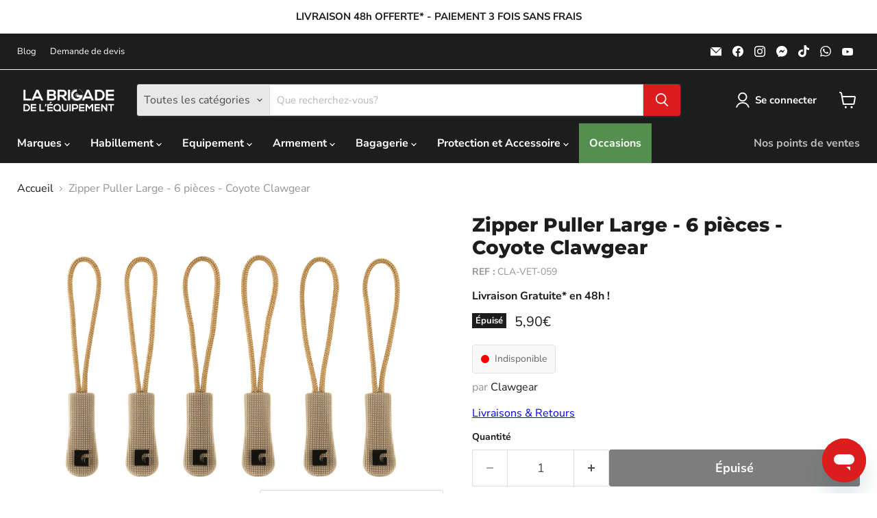

--- FILE ---
content_type: text/html; charset=utf-8
request_url: https://labrigadedelequipement.fr/products/zipper-puller-large-6-pieces-coyote
body_size: 61328
content:
<!doctype html>
<html class="no-js no-touch" lang="fr">
  <head>
    <meta charset="utf-8">
    <meta http-equiv="x-ua-compatible" content="IE=edge">

    <link rel="preconnect" href="https://cdn.shopify.com">
    <link rel="preconnect" href="https://fonts.shopifycdn.com">
    <link rel="preconnect" href="https://v.shopify.com">
    <link rel="preconnect" href="https://cdn.shopifycloud.com">

    <title>Zipper Puller Large - 6 pièces - Coyote Clawgear — La Brigade de l&#39;équipement</title>

    
      <meta name="description" content="Zipper Puller Large - 6 pièces - Coyote - Clawgear :﻿﻿Ensemble de remplacement ou kit upgrade de fermeture éclair pour vestes et chemises Clawgear. Paquet de 6 en taille large.">
    

    
      <link rel="shortcut icon" href="//labrigadedelequipement.fr/cdn/shop/files/Favicon_32x32.png?v=1614402405" type="image/png">
    

    
      <link rel="canonical" href="https://labrigadedelequipement.fr/products/zipper-puller-large-6-pieces-coyote" />
    

    <meta name="viewport" content="width=device-width">

    
    





<meta property="og:site_name" content="La Brigade de l&#39;équipement">
<meta property="og:url" content="https://labrigadedelequipement.fr/products/zipper-puller-large-6-pieces-coyote">
<meta property="og:title" content="Zipper Puller Large - 6 pièces - Coyote Clawgear">
<meta property="og:type" content="product">
<meta property="og:description" content="Zipper Puller Large - 6 pièces - Coyote - Clawgear :﻿﻿Ensemble de remplacement ou kit upgrade de fermeture éclair pour vestes et chemises Clawgear. Paquet de 6 en taille large.">




    
    
    

    
    
    <meta
      property="og:image"
      content="https://labrigadedelequipement.fr/cdn/shop/products/CG-Zipper-Puller-Large-6-Pack-Coyote-cg22180large1_1200x840.png?v=1665669130"
    />
    <meta
      property="og:image:secure_url"
      content="https://labrigadedelequipement.fr/cdn/shop/products/CG-Zipper-Puller-Large-6-Pack-Coyote-cg22180large1_1200x840.png?v=1665669130"
    />
    <meta property="og:image:width" content="1200" />
    <meta property="og:image:height" content="840" />
    
    
    <meta property="og:image:alt" content="Zipper Puller Large - 6 pièces - Coyote - Clawgear " />
  












<meta name="twitter:title" content="Zipper Puller Large - 6 pièces - Coyote Clawgear">
<meta name="twitter:description" content="Zipper Puller Large - 6 pièces - Coyote - Clawgear :﻿﻿Ensemble de remplacement ou kit upgrade de fermeture éclair pour vestes et chemises Clawgear. Paquet de 6 en taille large.">


    
    
    
      
      
      <meta name="twitter:card" content="summary_large_image">
    
    
    <meta
      property="twitter:image"
      content="https://labrigadedelequipement.fr/cdn/shop/products/CG-Zipper-Puller-Large-6-Pack-Coyote-cg22180large1_1200x600_crop_center.png?v=1665669130"
    />
    <meta property="twitter:image:width" content="1200" />
    <meta property="twitter:image:height" content="600" />
    
    
    <meta property="twitter:image:alt" content="Zipper Puller Large - 6 pièces - Coyote - Clawgear " />
  



    <link rel="preload" href="//labrigadedelequipement.fr/cdn/fonts/nunito_sans/nunitosans_n7.25d963ed46da26098ebeab731e90d8802d989fa5.woff2" as="font" crossorigin="anonymous">
    <link rel="preload" as="style" href="//labrigadedelequipement.fr/cdn/shop/t/10/assets/theme.css?v=56184152638240482251764766688">

    <script>window.performance && window.performance.mark && window.performance.mark('shopify.content_for_header.start');</script><meta name="facebook-domain-verification" content="rlnjf4xopb2tofp97i296j4t42uatc">
<meta name="facebook-domain-verification" content="ofo6pwa6u7afnj2tfumb34gzfuo6j1">
<meta name="google-site-verification" content="YN8fBPrl7BcV_TvCdyLrapWiHRwciUj1gWMecIcQ2_c">
<meta name="google-site-verification" content="PnH0ScKOtfERZUIvOursI0J8pSs_KByasJ_73r2vL-o">
<meta id="shopify-digital-wallet" name="shopify-digital-wallet" content="/52935524519/digital_wallets/dialog">
<meta name="shopify-checkout-api-token" content="30140d63b6d638ee270423dc0a9fef40">
<meta id="in-context-paypal-metadata" data-shop-id="52935524519" data-venmo-supported="false" data-environment="production" data-locale="fr_FR" data-paypal-v4="true" data-currency="EUR">
<link rel="alternate" type="application/json+oembed" href="https://labrigadedelequipement.fr/products/zipper-puller-large-6-pieces-coyote.oembed">
<script async="async" src="/checkouts/internal/preloads.js?locale=fr-FR"></script>
<script id="shopify-features" type="application/json">{"accessToken":"30140d63b6d638ee270423dc0a9fef40","betas":["rich-media-storefront-analytics"],"domain":"labrigadedelequipement.fr","predictiveSearch":true,"shopId":52935524519,"locale":"fr"}</script>
<script>var Shopify = Shopify || {};
Shopify.shop = "gear-squad-fr.myshopify.com";
Shopify.locale = "fr";
Shopify.currency = {"active":"EUR","rate":"1.0"};
Shopify.country = "FR";
Shopify.theme = {"name":"shipping-delay-2","id":182902817112,"schema_name":"Empire","schema_version":"11.1.2","theme_store_id":null,"role":"main"};
Shopify.theme.handle = "null";
Shopify.theme.style = {"id":null,"handle":null};
Shopify.cdnHost = "labrigadedelequipement.fr/cdn";
Shopify.routes = Shopify.routes || {};
Shopify.routes.root = "/";</script>
<script type="module">!function(o){(o.Shopify=o.Shopify||{}).modules=!0}(window);</script>
<script>!function(o){function n(){var o=[];function n(){o.push(Array.prototype.slice.apply(arguments))}return n.q=o,n}var t=o.Shopify=o.Shopify||{};t.loadFeatures=n(),t.autoloadFeatures=n()}(window);</script>
<script id="shop-js-analytics" type="application/json">{"pageType":"product"}</script>
<script defer="defer" async type="module" src="//labrigadedelequipement.fr/cdn/shopifycloud/shop-js/modules/v2/client.init-shop-cart-sync_Lpn8ZOi5.fr.esm.js"></script>
<script defer="defer" async type="module" src="//labrigadedelequipement.fr/cdn/shopifycloud/shop-js/modules/v2/chunk.common_X4Hu3kma.esm.js"></script>
<script defer="defer" async type="module" src="//labrigadedelequipement.fr/cdn/shopifycloud/shop-js/modules/v2/chunk.modal_BV0V5IrV.esm.js"></script>
<script type="module">
  await import("//labrigadedelequipement.fr/cdn/shopifycloud/shop-js/modules/v2/client.init-shop-cart-sync_Lpn8ZOi5.fr.esm.js");
await import("//labrigadedelequipement.fr/cdn/shopifycloud/shop-js/modules/v2/chunk.common_X4Hu3kma.esm.js");
await import("//labrigadedelequipement.fr/cdn/shopifycloud/shop-js/modules/v2/chunk.modal_BV0V5IrV.esm.js");

  window.Shopify.SignInWithShop?.initShopCartSync?.({"fedCMEnabled":true,"windoidEnabled":true});

</script>
<script>(function() {
  var isLoaded = false;
  function asyncLoad() {
    if (isLoaded) return;
    isLoaded = true;
    var urls = ["https:\/\/cookie-bar.conversionbear.com\/script?app=cookie_consent\u0026shop=gear-squad-fr.myshopify.com","https:\/\/cdn.logbase.io\/lb-upsell-wrapper.js?shop=gear-squad-fr.myshopify.com","https:\/\/schemaplusfiles.s3.amazonaws.com\/loader.min.js?shop=gear-squad-fr.myshopify.com","https:\/\/widget.trustpilot.com\/bootstrap\/v5\/tp.widget.sync.bootstrap.min.js?shop=gear-squad-fr.myshopify.com","https:\/\/ecommplugins-scripts.trustpilot.com\/v2.1\/js\/header.min.js?settings=eyJrZXkiOiJURDZnNE5UOUQ3YkY3MGlVIiwicyI6InNrdSJ9\u0026v=2.5\u0026shop=gear-squad-fr.myshopify.com","https:\/\/ecommplugins-scripts.trustpilot.com\/v2.1\/js\/success.min.js?settings=eyJrZXkiOiJURDZnNE5UOUQ3YkY3MGlVIiwicyI6InNrdSIsInQiOlsib3JkZXJzL2Z1bGZpbGxlZCJdLCJ2IjoiIiwiYSI6IlNob3BpZnktMjAyMS0wNCJ9\u0026shop=gear-squad-fr.myshopify.com","https:\/\/ecommplugins-trustboxsettings.trustpilot.com\/gear-squad-fr.myshopify.com.js?settings=1768831652788\u0026shop=gear-squad-fr.myshopify.com"];
    for (var i = 0; i < urls.length; i++) {
      var s = document.createElement('script');
      s.type = 'text/javascript';
      s.async = true;
      s.src = urls[i];
      var x = document.getElementsByTagName('script')[0];
      x.parentNode.insertBefore(s, x);
    }
  };
  if(window.attachEvent) {
    window.attachEvent('onload', asyncLoad);
  } else {
    window.addEventListener('load', asyncLoad, false);
  }
})();</script>
<script id="__st">var __st={"a":52935524519,"offset":3600,"reqid":"4f126c03-206c-43be-add2-76048ccca912-1769906902","pageurl":"labrigadedelequipement.fr\/products\/zipper-puller-large-6-pieces-coyote","u":"0a48959d6df7","p":"product","rtyp":"product","rid":6815714476199};</script>
<script>window.ShopifyPaypalV4VisibilityTracking = true;</script>
<script id="captcha-bootstrap">!function(){'use strict';const t='contact',e='account',n='new_comment',o=[[t,t],['blogs',n],['comments',n],[t,'customer']],c=[[e,'customer_login'],[e,'guest_login'],[e,'recover_customer_password'],[e,'create_customer']],r=t=>t.map((([t,e])=>`form[action*='/${t}']:not([data-nocaptcha='true']) input[name='form_type'][value='${e}']`)).join(','),a=t=>()=>t?[...document.querySelectorAll(t)].map((t=>t.form)):[];function s(){const t=[...o],e=r(t);return a(e)}const i='password',u='form_key',d=['recaptcha-v3-token','g-recaptcha-response','h-captcha-response',i],f=()=>{try{return window.sessionStorage}catch{return}},m='__shopify_v',_=t=>t.elements[u];function p(t,e,n=!1){try{const o=window.sessionStorage,c=JSON.parse(o.getItem(e)),{data:r}=function(t){const{data:e,action:n}=t;return t[m]||n?{data:e,action:n}:{data:t,action:n}}(c);for(const[e,n]of Object.entries(r))t.elements[e]&&(t.elements[e].value=n);n&&o.removeItem(e)}catch(o){console.error('form repopulation failed',{error:o})}}const l='form_type',E='cptcha';function T(t){t.dataset[E]=!0}const w=window,h=w.document,L='Shopify',v='ce_forms',y='captcha';let A=!1;((t,e)=>{const n=(g='f06e6c50-85a8-45c8-87d0-21a2b65856fe',I='https://cdn.shopify.com/shopifycloud/storefront-forms-hcaptcha/ce_storefront_forms_captcha_hcaptcha.v1.5.2.iife.js',D={infoText:'Protégé par hCaptcha',privacyText:'Confidentialité',termsText:'Conditions'},(t,e,n)=>{const o=w[L][v],c=o.bindForm;if(c)return c(t,g,e,D).then(n);var r;o.q.push([[t,g,e,D],n]),r=I,A||(h.body.append(Object.assign(h.createElement('script'),{id:'captcha-provider',async:!0,src:r})),A=!0)});var g,I,D;w[L]=w[L]||{},w[L][v]=w[L][v]||{},w[L][v].q=[],w[L][y]=w[L][y]||{},w[L][y].protect=function(t,e){n(t,void 0,e),T(t)},Object.freeze(w[L][y]),function(t,e,n,w,h,L){const[v,y,A,g]=function(t,e,n){const i=e?o:[],u=t?c:[],d=[...i,...u],f=r(d),m=r(i),_=r(d.filter((([t,e])=>n.includes(e))));return[a(f),a(m),a(_),s()]}(w,h,L),I=t=>{const e=t.target;return e instanceof HTMLFormElement?e:e&&e.form},D=t=>v().includes(t);t.addEventListener('submit',(t=>{const e=I(t);if(!e)return;const n=D(e)&&!e.dataset.hcaptchaBound&&!e.dataset.recaptchaBound,o=_(e),c=g().includes(e)&&(!o||!o.value);(n||c)&&t.preventDefault(),c&&!n&&(function(t){try{if(!f())return;!function(t){const e=f();if(!e)return;const n=_(t);if(!n)return;const o=n.value;o&&e.removeItem(o)}(t);const e=Array.from(Array(32),(()=>Math.random().toString(36)[2])).join('');!function(t,e){_(t)||t.append(Object.assign(document.createElement('input'),{type:'hidden',name:u})),t.elements[u].value=e}(t,e),function(t,e){const n=f();if(!n)return;const o=[...t.querySelectorAll(`input[type='${i}']`)].map((({name:t})=>t)),c=[...d,...o],r={};for(const[a,s]of new FormData(t).entries())c.includes(a)||(r[a]=s);n.setItem(e,JSON.stringify({[m]:1,action:t.action,data:r}))}(t,e)}catch(e){console.error('failed to persist form',e)}}(e),e.submit())}));const S=(t,e)=>{t&&!t.dataset[E]&&(n(t,e.some((e=>e===t))),T(t))};for(const o of['focusin','change'])t.addEventListener(o,(t=>{const e=I(t);D(e)&&S(e,y())}));const B=e.get('form_key'),M=e.get(l),P=B&&M;t.addEventListener('DOMContentLoaded',(()=>{const t=y();if(P)for(const e of t)e.elements[l].value===M&&p(e,B);[...new Set([...A(),...v().filter((t=>'true'===t.dataset.shopifyCaptcha))])].forEach((e=>S(e,t)))}))}(h,new URLSearchParams(w.location.search),n,t,e,['guest_login'])})(!0,!0)}();</script>
<script integrity="sha256-4kQ18oKyAcykRKYeNunJcIwy7WH5gtpwJnB7kiuLZ1E=" data-source-attribution="shopify.loadfeatures" defer="defer" src="//labrigadedelequipement.fr/cdn/shopifycloud/storefront/assets/storefront/load_feature-a0a9edcb.js" crossorigin="anonymous"></script>
<script data-source-attribution="shopify.dynamic_checkout.dynamic.init">var Shopify=Shopify||{};Shopify.PaymentButton=Shopify.PaymentButton||{isStorefrontPortableWallets:!0,init:function(){window.Shopify.PaymentButton.init=function(){};var t=document.createElement("script");t.src="https://labrigadedelequipement.fr/cdn/shopifycloud/portable-wallets/latest/portable-wallets.fr.js",t.type="module",document.head.appendChild(t)}};
</script>
<script data-source-attribution="shopify.dynamic_checkout.buyer_consent">
  function portableWalletsHideBuyerConsent(e){var t=document.getElementById("shopify-buyer-consent"),n=document.getElementById("shopify-subscription-policy-button");t&&n&&(t.classList.add("hidden"),t.setAttribute("aria-hidden","true"),n.removeEventListener("click",e))}function portableWalletsShowBuyerConsent(e){var t=document.getElementById("shopify-buyer-consent"),n=document.getElementById("shopify-subscription-policy-button");t&&n&&(t.classList.remove("hidden"),t.removeAttribute("aria-hidden"),n.addEventListener("click",e))}window.Shopify?.PaymentButton&&(window.Shopify.PaymentButton.hideBuyerConsent=portableWalletsHideBuyerConsent,window.Shopify.PaymentButton.showBuyerConsent=portableWalletsShowBuyerConsent);
</script>
<script>
  function portableWalletsCleanup(e){e&&e.src&&console.error("Failed to load portable wallets script "+e.src);var t=document.querySelectorAll("shopify-accelerated-checkout .shopify-payment-button__skeleton, shopify-accelerated-checkout-cart .wallet-cart-button__skeleton"),e=document.getElementById("shopify-buyer-consent");for(let e=0;e<t.length;e++)t[e].remove();e&&e.remove()}function portableWalletsNotLoadedAsModule(e){e instanceof ErrorEvent&&"string"==typeof e.message&&e.message.includes("import.meta")&&"string"==typeof e.filename&&e.filename.includes("portable-wallets")&&(window.removeEventListener("error",portableWalletsNotLoadedAsModule),window.Shopify.PaymentButton.failedToLoad=e,"loading"===document.readyState?document.addEventListener("DOMContentLoaded",window.Shopify.PaymentButton.init):window.Shopify.PaymentButton.init())}window.addEventListener("error",portableWalletsNotLoadedAsModule);
</script>

<script type="module" src="https://labrigadedelequipement.fr/cdn/shopifycloud/portable-wallets/latest/portable-wallets.fr.js" onError="portableWalletsCleanup(this)" crossorigin="anonymous"></script>
<script nomodule>
  document.addEventListener("DOMContentLoaded", portableWalletsCleanup);
</script>

<link id="shopify-accelerated-checkout-styles" rel="stylesheet" media="screen" href="https://labrigadedelequipement.fr/cdn/shopifycloud/portable-wallets/latest/accelerated-checkout-backwards-compat.css" crossorigin="anonymous">
<style id="shopify-accelerated-checkout-cart">
        #shopify-buyer-consent {
  margin-top: 1em;
  display: inline-block;
  width: 100%;
}

#shopify-buyer-consent.hidden {
  display: none;
}

#shopify-subscription-policy-button {
  background: none;
  border: none;
  padding: 0;
  text-decoration: underline;
  font-size: inherit;
  cursor: pointer;
}

#shopify-subscription-policy-button::before {
  box-shadow: none;
}

      </style>

<script>window.performance && window.performance.mark && window.performance.mark('shopify.content_for_header.end');</script>

    <link href="//labrigadedelequipement.fr/cdn/shop/t/10/assets/theme.css?v=56184152638240482251764766688" rel="stylesheet" type="text/css" media="all" />

    
      <link href="//labrigadedelequipement.fr/cdn/shop/t/10/assets/ripple.css?v=100240391239311985871753348321" rel="stylesheet" type="text/css" media="all" />
    

    
    <script>
      window.Theme = window.Theme || {};
      window.Theme.version = '11.1.2';
      window.Theme.name = 'Empire';
      window.Theme.routes = {
        "root_url": "/",
        "account_url": "/account",
        "account_login_url": "https://shopify.com/52935524519/account?locale=fr&region_country=FR",
        "account_logout_url": "/account/logout",
        "account_register_url": "https://shopify.com/52935524519/account?locale=fr",
        "account_addresses_url": "/account/addresses",
        "collections_url": "/collections",
        "all_products_collection_url": "/collections/all",
        "search_url": "/search",
        "predictive_search_url": "/search/suggest",
        "cart_url": "/cart",
        "cart_add_url": "/cart/add",
        "cart_change_url": "/cart/change",
        "cart_clear_url": "/cart/clear",
        "product_recommendations_url": "/recommendations/products",
      };
    </script>
    

  <script src="https://cdn.shopify.com/extensions/019c0f0d-335d-746a-9f01-9f7ed61510b6/lb-upsell-233/assets/lb-selleasy.js" type="text/javascript" defer="defer"></script>
<script src="https://cdn.shopify.com/extensions/019c0912-917a-7d68-baa5-7dabd0c2d857/hidepay-174/assets/hidepay-fe.js" type="text/javascript" defer="defer"></script>
<script src="https://cdn.shopify.com/extensions/9aeeff42-16fd-458e-9b9f-872be2595c6f/0.2.0/assets/main.js" type="text/javascript" defer="defer"></script>
<link href="https://cdn.shopify.com/extensions/9aeeff42-16fd-458e-9b9f-872be2595c6f/0.2.0/assets/main.css" rel="stylesheet" type="text/css" media="all">
<script src="https://cdn.shopify.com/extensions/ddd2457a-821a-4bd3-987c-5d0890ffb0f6/ultimate-gdpr-eu-cookie-banner-19/assets/cookie-widget.js" type="text/javascript" defer="defer"></script>
<link href="https://monorail-edge.shopifysvc.com" rel="dns-prefetch">
<script>(function(){if ("sendBeacon" in navigator && "performance" in window) {try {var session_token_from_headers = performance.getEntriesByType('navigation')[0].serverTiming.find(x => x.name == '_s').description;} catch {var session_token_from_headers = undefined;}var session_cookie_matches = document.cookie.match(/_shopify_s=([^;]*)/);var session_token_from_cookie = session_cookie_matches && session_cookie_matches.length === 2 ? session_cookie_matches[1] : "";var session_token = session_token_from_headers || session_token_from_cookie || "";function handle_abandonment_event(e) {var entries = performance.getEntries().filter(function(entry) {return /monorail-edge.shopifysvc.com/.test(entry.name);});if (!window.abandonment_tracked && entries.length === 0) {window.abandonment_tracked = true;var currentMs = Date.now();var navigation_start = performance.timing.navigationStart;var payload = {shop_id: 52935524519,url: window.location.href,navigation_start,duration: currentMs - navigation_start,session_token,page_type: "product"};window.navigator.sendBeacon("https://monorail-edge.shopifysvc.com/v1/produce", JSON.stringify({schema_id: "online_store_buyer_site_abandonment/1.1",payload: payload,metadata: {event_created_at_ms: currentMs,event_sent_at_ms: currentMs}}));}}window.addEventListener('pagehide', handle_abandonment_event);}}());</script>
<script id="web-pixels-manager-setup">(function e(e,d,r,n,o){if(void 0===o&&(o={}),!Boolean(null===(a=null===(i=window.Shopify)||void 0===i?void 0:i.analytics)||void 0===a?void 0:a.replayQueue)){var i,a;window.Shopify=window.Shopify||{};var t=window.Shopify;t.analytics=t.analytics||{};var s=t.analytics;s.replayQueue=[],s.publish=function(e,d,r){return s.replayQueue.push([e,d,r]),!0};try{self.performance.mark("wpm:start")}catch(e){}var l=function(){var e={modern:/Edge?\/(1{2}[4-9]|1[2-9]\d|[2-9]\d{2}|\d{4,})\.\d+(\.\d+|)|Firefox\/(1{2}[4-9]|1[2-9]\d|[2-9]\d{2}|\d{4,})\.\d+(\.\d+|)|Chrom(ium|e)\/(9{2}|\d{3,})\.\d+(\.\d+|)|(Maci|X1{2}).+ Version\/(15\.\d+|(1[6-9]|[2-9]\d|\d{3,})\.\d+)([,.]\d+|)( \(\w+\)|)( Mobile\/\w+|) Safari\/|Chrome.+OPR\/(9{2}|\d{3,})\.\d+\.\d+|(CPU[ +]OS|iPhone[ +]OS|CPU[ +]iPhone|CPU IPhone OS|CPU iPad OS)[ +]+(15[._]\d+|(1[6-9]|[2-9]\d|\d{3,})[._]\d+)([._]\d+|)|Android:?[ /-](13[3-9]|1[4-9]\d|[2-9]\d{2}|\d{4,})(\.\d+|)(\.\d+|)|Android.+Firefox\/(13[5-9]|1[4-9]\d|[2-9]\d{2}|\d{4,})\.\d+(\.\d+|)|Android.+Chrom(ium|e)\/(13[3-9]|1[4-9]\d|[2-9]\d{2}|\d{4,})\.\d+(\.\d+|)|SamsungBrowser\/([2-9]\d|\d{3,})\.\d+/,legacy:/Edge?\/(1[6-9]|[2-9]\d|\d{3,})\.\d+(\.\d+|)|Firefox\/(5[4-9]|[6-9]\d|\d{3,})\.\d+(\.\d+|)|Chrom(ium|e)\/(5[1-9]|[6-9]\d|\d{3,})\.\d+(\.\d+|)([\d.]+$|.*Safari\/(?![\d.]+ Edge\/[\d.]+$))|(Maci|X1{2}).+ Version\/(10\.\d+|(1[1-9]|[2-9]\d|\d{3,})\.\d+)([,.]\d+|)( \(\w+\)|)( Mobile\/\w+|) Safari\/|Chrome.+OPR\/(3[89]|[4-9]\d|\d{3,})\.\d+\.\d+|(CPU[ +]OS|iPhone[ +]OS|CPU[ +]iPhone|CPU IPhone OS|CPU iPad OS)[ +]+(10[._]\d+|(1[1-9]|[2-9]\d|\d{3,})[._]\d+)([._]\d+|)|Android:?[ /-](13[3-9]|1[4-9]\d|[2-9]\d{2}|\d{4,})(\.\d+|)(\.\d+|)|Mobile Safari.+OPR\/([89]\d|\d{3,})\.\d+\.\d+|Android.+Firefox\/(13[5-9]|1[4-9]\d|[2-9]\d{2}|\d{4,})\.\d+(\.\d+|)|Android.+Chrom(ium|e)\/(13[3-9]|1[4-9]\d|[2-9]\d{2}|\d{4,})\.\d+(\.\d+|)|Android.+(UC? ?Browser|UCWEB|U3)[ /]?(15\.([5-9]|\d{2,})|(1[6-9]|[2-9]\d|\d{3,})\.\d+)\.\d+|SamsungBrowser\/(5\.\d+|([6-9]|\d{2,})\.\d+)|Android.+MQ{2}Browser\/(14(\.(9|\d{2,})|)|(1[5-9]|[2-9]\d|\d{3,})(\.\d+|))(\.\d+|)|K[Aa][Ii]OS\/(3\.\d+|([4-9]|\d{2,})\.\d+)(\.\d+|)/},d=e.modern,r=e.legacy,n=navigator.userAgent;return n.match(d)?"modern":n.match(r)?"legacy":"unknown"}(),u="modern"===l?"modern":"legacy",c=(null!=n?n:{modern:"",legacy:""})[u],f=function(e){return[e.baseUrl,"/wpm","/b",e.hashVersion,"modern"===e.buildTarget?"m":"l",".js"].join("")}({baseUrl:d,hashVersion:r,buildTarget:u}),m=function(e){var d=e.version,r=e.bundleTarget,n=e.surface,o=e.pageUrl,i=e.monorailEndpoint;return{emit:function(e){var a=e.status,t=e.errorMsg,s=(new Date).getTime(),l=JSON.stringify({metadata:{event_sent_at_ms:s},events:[{schema_id:"web_pixels_manager_load/3.1",payload:{version:d,bundle_target:r,page_url:o,status:a,surface:n,error_msg:t},metadata:{event_created_at_ms:s}}]});if(!i)return console&&console.warn&&console.warn("[Web Pixels Manager] No Monorail endpoint provided, skipping logging."),!1;try{return self.navigator.sendBeacon.bind(self.navigator)(i,l)}catch(e){}var u=new XMLHttpRequest;try{return u.open("POST",i,!0),u.setRequestHeader("Content-Type","text/plain"),u.send(l),!0}catch(e){return console&&console.warn&&console.warn("[Web Pixels Manager] Got an unhandled error while logging to Monorail."),!1}}}}({version:r,bundleTarget:l,surface:e.surface,pageUrl:self.location.href,monorailEndpoint:e.monorailEndpoint});try{o.browserTarget=l,function(e){var d=e.src,r=e.async,n=void 0===r||r,o=e.onload,i=e.onerror,a=e.sri,t=e.scriptDataAttributes,s=void 0===t?{}:t,l=document.createElement("script"),u=document.querySelector("head"),c=document.querySelector("body");if(l.async=n,l.src=d,a&&(l.integrity=a,l.crossOrigin="anonymous"),s)for(var f in s)if(Object.prototype.hasOwnProperty.call(s,f))try{l.dataset[f]=s[f]}catch(e){}if(o&&l.addEventListener("load",o),i&&l.addEventListener("error",i),u)u.appendChild(l);else{if(!c)throw new Error("Did not find a head or body element to append the script");c.appendChild(l)}}({src:f,async:!0,onload:function(){if(!function(){var e,d;return Boolean(null===(d=null===(e=window.Shopify)||void 0===e?void 0:e.analytics)||void 0===d?void 0:d.initialized)}()){var d=window.webPixelsManager.init(e)||void 0;if(d){var r=window.Shopify.analytics;r.replayQueue.forEach((function(e){var r=e[0],n=e[1],o=e[2];d.publishCustomEvent(r,n,o)})),r.replayQueue=[],r.publish=d.publishCustomEvent,r.visitor=d.visitor,r.initialized=!0}}},onerror:function(){return m.emit({status:"failed",errorMsg:"".concat(f," has failed to load")})},sri:function(e){var d=/^sha384-[A-Za-z0-9+/=]+$/;return"string"==typeof e&&d.test(e)}(c)?c:"",scriptDataAttributes:o}),m.emit({status:"loading"})}catch(e){m.emit({status:"failed",errorMsg:(null==e?void 0:e.message)||"Unknown error"})}}})({shopId: 52935524519,storefrontBaseUrl: "https://labrigadedelequipement.fr",extensionsBaseUrl: "https://extensions.shopifycdn.com/cdn/shopifycloud/web-pixels-manager",monorailEndpoint: "https://monorail-edge.shopifysvc.com/unstable/produce_batch",surface: "storefront-renderer",enabledBetaFlags: ["2dca8a86"],webPixelsConfigList: [{"id":"1079116120","configuration":"{\"config\":\"{\\\"pixel_id\\\":\\\"G-H6SQQ0MXSK\\\",\\\"target_country\\\":\\\"FR\\\",\\\"gtag_events\\\":[{\\\"type\\\":\\\"begin_checkout\\\",\\\"action_label\\\":\\\"G-H6SQQ0MXSK\\\"},{\\\"type\\\":\\\"search\\\",\\\"action_label\\\":\\\"G-H6SQQ0MXSK\\\"},{\\\"type\\\":\\\"view_item\\\",\\\"action_label\\\":[\\\"G-H6SQQ0MXSK\\\",\\\"MC-W3NYWSH1N7\\\"]},{\\\"type\\\":\\\"purchase\\\",\\\"action_label\\\":[\\\"G-H6SQQ0MXSK\\\",\\\"MC-W3NYWSH1N7\\\"]},{\\\"type\\\":\\\"page_view\\\",\\\"action_label\\\":[\\\"G-H6SQQ0MXSK\\\",\\\"MC-W3NYWSH1N7\\\"]},{\\\"type\\\":\\\"add_payment_info\\\",\\\"action_label\\\":\\\"G-H6SQQ0MXSK\\\"},{\\\"type\\\":\\\"add_to_cart\\\",\\\"action_label\\\":\\\"G-H6SQQ0MXSK\\\"}],\\\"enable_monitoring_mode\\\":false}\"}","eventPayloadVersion":"v1","runtimeContext":"OPEN","scriptVersion":"b2a88bafab3e21179ed38636efcd8a93","type":"APP","apiClientId":1780363,"privacyPurposes":[],"dataSharingAdjustments":{"protectedCustomerApprovalScopes":["read_customer_address","read_customer_email","read_customer_name","read_customer_personal_data","read_customer_phone"]}},{"id":"268108120","configuration":"{\"pixel_id\":\"297463835860373\",\"pixel_type\":\"facebook_pixel\",\"metaapp_system_user_token\":\"-\"}","eventPayloadVersion":"v1","runtimeContext":"OPEN","scriptVersion":"ca16bc87fe92b6042fbaa3acc2fbdaa6","type":"APP","apiClientId":2329312,"privacyPurposes":["ANALYTICS","MARKETING","SALE_OF_DATA"],"dataSharingAdjustments":{"protectedCustomerApprovalScopes":["read_customer_address","read_customer_email","read_customer_name","read_customer_personal_data","read_customer_phone"]}},{"id":"151880024","configuration":"{\"accountID\":\"selleasy-metrics-track\"}","eventPayloadVersion":"v1","runtimeContext":"STRICT","scriptVersion":"5aac1f99a8ca74af74cea751ede503d2","type":"APP","apiClientId":5519923,"privacyPurposes":[],"dataSharingAdjustments":{"protectedCustomerApprovalScopes":["read_customer_email","read_customer_name","read_customer_personal_data"]}},{"id":"shopify-app-pixel","configuration":"{}","eventPayloadVersion":"v1","runtimeContext":"STRICT","scriptVersion":"0450","apiClientId":"shopify-pixel","type":"APP","privacyPurposes":["ANALYTICS","MARKETING"]},{"id":"shopify-custom-pixel","eventPayloadVersion":"v1","runtimeContext":"LAX","scriptVersion":"0450","apiClientId":"shopify-pixel","type":"CUSTOM","privacyPurposes":["ANALYTICS","MARKETING"]}],isMerchantRequest: false,initData: {"shop":{"name":"La Brigade de l'équipement","paymentSettings":{"currencyCode":"EUR"},"myshopifyDomain":"gear-squad-fr.myshopify.com","countryCode":"FR","storefrontUrl":"https:\/\/labrigadedelequipement.fr"},"customer":null,"cart":null,"checkout":null,"productVariants":[{"price":{"amount":5.9,"currencyCode":"EUR"},"product":{"title":"Zipper Puller Large - 6 pièces - Coyote Clawgear","vendor":"Clawgear","id":"6815714476199","untranslatedTitle":"Zipper Puller Large - 6 pièces - Coyote Clawgear","url":"\/products\/zipper-puller-large-6-pieces-coyote","type":"Systèmes d'attaches et Accessoires"},"id":"40262660030631","image":{"src":"\/\/labrigadedelequipement.fr\/cdn\/shop\/products\/CG-Zipper-Puller-Large-6-Pack-Coyote-cg22180large1.png?v=1665669130"},"sku":"CLA-VET-059","title":"Default Title","untranslatedTitle":"Default Title"}],"purchasingCompany":null},},"https://labrigadedelequipement.fr/cdn","1d2a099fw23dfb22ep557258f5m7a2edbae",{"modern":"","legacy":""},{"shopId":"52935524519","storefrontBaseUrl":"https:\/\/labrigadedelequipement.fr","extensionBaseUrl":"https:\/\/extensions.shopifycdn.com\/cdn\/shopifycloud\/web-pixels-manager","surface":"storefront-renderer","enabledBetaFlags":"[\"2dca8a86\"]","isMerchantRequest":"false","hashVersion":"1d2a099fw23dfb22ep557258f5m7a2edbae","publish":"custom","events":"[[\"page_viewed\",{}],[\"product_viewed\",{\"productVariant\":{\"price\":{\"amount\":5.9,\"currencyCode\":\"EUR\"},\"product\":{\"title\":\"Zipper Puller Large - 6 pièces - Coyote Clawgear\",\"vendor\":\"Clawgear\",\"id\":\"6815714476199\",\"untranslatedTitle\":\"Zipper Puller Large - 6 pièces - Coyote Clawgear\",\"url\":\"\/products\/zipper-puller-large-6-pieces-coyote\",\"type\":\"Systèmes d'attaches et Accessoires\"},\"id\":\"40262660030631\",\"image\":{\"src\":\"\/\/labrigadedelequipement.fr\/cdn\/shop\/products\/CG-Zipper-Puller-Large-6-Pack-Coyote-cg22180large1.png?v=1665669130\"},\"sku\":\"CLA-VET-059\",\"title\":\"Default Title\",\"untranslatedTitle\":\"Default Title\"}}]]"});</script><script>
  window.ShopifyAnalytics = window.ShopifyAnalytics || {};
  window.ShopifyAnalytics.meta = window.ShopifyAnalytics.meta || {};
  window.ShopifyAnalytics.meta.currency = 'EUR';
  var meta = {"product":{"id":6815714476199,"gid":"gid:\/\/shopify\/Product\/6815714476199","vendor":"Clawgear","type":"Systèmes d'attaches et Accessoires","handle":"zipper-puller-large-6-pieces-coyote","variants":[{"id":40262660030631,"price":590,"name":"Zipper Puller Large - 6 pièces - Coyote Clawgear","public_title":null,"sku":"CLA-VET-059"}],"remote":false},"page":{"pageType":"product","resourceType":"product","resourceId":6815714476199,"requestId":"4f126c03-206c-43be-add2-76048ccca912-1769906902"}};
  for (var attr in meta) {
    window.ShopifyAnalytics.meta[attr] = meta[attr];
  }
</script>
<script class="analytics">
  (function () {
    var customDocumentWrite = function(content) {
      var jquery = null;

      if (window.jQuery) {
        jquery = window.jQuery;
      } else if (window.Checkout && window.Checkout.$) {
        jquery = window.Checkout.$;
      }

      if (jquery) {
        jquery('body').append(content);
      }
    };

    var hasLoggedConversion = function(token) {
      if (token) {
        return document.cookie.indexOf('loggedConversion=' + token) !== -1;
      }
      return false;
    }

    var setCookieIfConversion = function(token) {
      if (token) {
        var twoMonthsFromNow = new Date(Date.now());
        twoMonthsFromNow.setMonth(twoMonthsFromNow.getMonth() + 2);

        document.cookie = 'loggedConversion=' + token + '; expires=' + twoMonthsFromNow;
      }
    }

    var trekkie = window.ShopifyAnalytics.lib = window.trekkie = window.trekkie || [];
    if (trekkie.integrations) {
      return;
    }
    trekkie.methods = [
      'identify',
      'page',
      'ready',
      'track',
      'trackForm',
      'trackLink'
    ];
    trekkie.factory = function(method) {
      return function() {
        var args = Array.prototype.slice.call(arguments);
        args.unshift(method);
        trekkie.push(args);
        return trekkie;
      };
    };
    for (var i = 0; i < trekkie.methods.length; i++) {
      var key = trekkie.methods[i];
      trekkie[key] = trekkie.factory(key);
    }
    trekkie.load = function(config) {
      trekkie.config = config || {};
      trekkie.config.initialDocumentCookie = document.cookie;
      var first = document.getElementsByTagName('script')[0];
      var script = document.createElement('script');
      script.type = 'text/javascript';
      script.onerror = function(e) {
        var scriptFallback = document.createElement('script');
        scriptFallback.type = 'text/javascript';
        scriptFallback.onerror = function(error) {
                var Monorail = {
      produce: function produce(monorailDomain, schemaId, payload) {
        var currentMs = new Date().getTime();
        var event = {
          schema_id: schemaId,
          payload: payload,
          metadata: {
            event_created_at_ms: currentMs,
            event_sent_at_ms: currentMs
          }
        };
        return Monorail.sendRequest("https://" + monorailDomain + "/v1/produce", JSON.stringify(event));
      },
      sendRequest: function sendRequest(endpointUrl, payload) {
        // Try the sendBeacon API
        if (window && window.navigator && typeof window.navigator.sendBeacon === 'function' && typeof window.Blob === 'function' && !Monorail.isIos12()) {
          var blobData = new window.Blob([payload], {
            type: 'text/plain'
          });

          if (window.navigator.sendBeacon(endpointUrl, blobData)) {
            return true;
          } // sendBeacon was not successful

        } // XHR beacon

        var xhr = new XMLHttpRequest();

        try {
          xhr.open('POST', endpointUrl);
          xhr.setRequestHeader('Content-Type', 'text/plain');
          xhr.send(payload);
        } catch (e) {
          console.log(e);
        }

        return false;
      },
      isIos12: function isIos12() {
        return window.navigator.userAgent.lastIndexOf('iPhone; CPU iPhone OS 12_') !== -1 || window.navigator.userAgent.lastIndexOf('iPad; CPU OS 12_') !== -1;
      }
    };
    Monorail.produce('monorail-edge.shopifysvc.com',
      'trekkie_storefront_load_errors/1.1',
      {shop_id: 52935524519,
      theme_id: 182902817112,
      app_name: "storefront",
      context_url: window.location.href,
      source_url: "//labrigadedelequipement.fr/cdn/s/trekkie.storefront.c59ea00e0474b293ae6629561379568a2d7c4bba.min.js"});

        };
        scriptFallback.async = true;
        scriptFallback.src = '//labrigadedelequipement.fr/cdn/s/trekkie.storefront.c59ea00e0474b293ae6629561379568a2d7c4bba.min.js';
        first.parentNode.insertBefore(scriptFallback, first);
      };
      script.async = true;
      script.src = '//labrigadedelequipement.fr/cdn/s/trekkie.storefront.c59ea00e0474b293ae6629561379568a2d7c4bba.min.js';
      first.parentNode.insertBefore(script, first);
    };
    trekkie.load(
      {"Trekkie":{"appName":"storefront","development":false,"defaultAttributes":{"shopId":52935524519,"isMerchantRequest":null,"themeId":182902817112,"themeCityHash":"16544609226162083698","contentLanguage":"fr","currency":"EUR","eventMetadataId":"acabc03e-99d5-43be-9f70-36a7f59054d7"},"isServerSideCookieWritingEnabled":true,"monorailRegion":"shop_domain","enabledBetaFlags":["65f19447","b5387b81"]},"Session Attribution":{},"S2S":{"facebookCapiEnabled":true,"source":"trekkie-storefront-renderer","apiClientId":580111}}
    );

    var loaded = false;
    trekkie.ready(function() {
      if (loaded) return;
      loaded = true;

      window.ShopifyAnalytics.lib = window.trekkie;

      var originalDocumentWrite = document.write;
      document.write = customDocumentWrite;
      try { window.ShopifyAnalytics.merchantGoogleAnalytics.call(this); } catch(error) {};
      document.write = originalDocumentWrite;

      window.ShopifyAnalytics.lib.page(null,{"pageType":"product","resourceType":"product","resourceId":6815714476199,"requestId":"4f126c03-206c-43be-add2-76048ccca912-1769906902","shopifyEmitted":true});

      var match = window.location.pathname.match(/checkouts\/(.+)\/(thank_you|post_purchase)/)
      var token = match? match[1]: undefined;
      if (!hasLoggedConversion(token)) {
        setCookieIfConversion(token);
        window.ShopifyAnalytics.lib.track("Viewed Product",{"currency":"EUR","variantId":40262660030631,"productId":6815714476199,"productGid":"gid:\/\/shopify\/Product\/6815714476199","name":"Zipper Puller Large - 6 pièces - Coyote Clawgear","price":"5.90","sku":"CLA-VET-059","brand":"Clawgear","variant":null,"category":"Systèmes d'attaches et Accessoires","nonInteraction":true,"remote":false},undefined,undefined,{"shopifyEmitted":true});
      window.ShopifyAnalytics.lib.track("monorail:\/\/trekkie_storefront_viewed_product\/1.1",{"currency":"EUR","variantId":40262660030631,"productId":6815714476199,"productGid":"gid:\/\/shopify\/Product\/6815714476199","name":"Zipper Puller Large - 6 pièces - Coyote Clawgear","price":"5.90","sku":"CLA-VET-059","brand":"Clawgear","variant":null,"category":"Systèmes d'attaches et Accessoires","nonInteraction":true,"remote":false,"referer":"https:\/\/labrigadedelequipement.fr\/products\/zipper-puller-large-6-pieces-coyote"});
      }
    });


        var eventsListenerScript = document.createElement('script');
        eventsListenerScript.async = true;
        eventsListenerScript.src = "//labrigadedelequipement.fr/cdn/shopifycloud/storefront/assets/shop_events_listener-3da45d37.js";
        document.getElementsByTagName('head')[0].appendChild(eventsListenerScript);

})();</script>
  <script>
  if (!window.ga || (window.ga && typeof window.ga !== 'function')) {
    window.ga = function ga() {
      (window.ga.q = window.ga.q || []).push(arguments);
      if (window.Shopify && window.Shopify.analytics && typeof window.Shopify.analytics.publish === 'function') {
        window.Shopify.analytics.publish("ga_stub_called", {}, {sendTo: "google_osp_migration"});
      }
      console.error("Shopify's Google Analytics stub called with:", Array.from(arguments), "\nSee https://help.shopify.com/manual/promoting-marketing/pixels/pixel-migration#google for more information.");
    };
    if (window.Shopify && window.Shopify.analytics && typeof window.Shopify.analytics.publish === 'function') {
      window.Shopify.analytics.publish("ga_stub_initialized", {}, {sendTo: "google_osp_migration"});
    }
  }
</script>
<script
  defer
  src="https://labrigadedelequipement.fr/cdn/shopifycloud/perf-kit/shopify-perf-kit-3.1.0.min.js"
  data-application="storefront-renderer"
  data-shop-id="52935524519"
  data-render-region="gcp-us-east1"
  data-page-type="product"
  data-theme-instance-id="182902817112"
  data-theme-name="Empire"
  data-theme-version="11.1.2"
  data-monorail-region="shop_domain"
  data-resource-timing-sampling-rate="10"
  data-shs="true"
  data-shs-beacon="true"
  data-shs-export-with-fetch="true"
  data-shs-logs-sample-rate="1"
  data-shs-beacon-endpoint="https://labrigadedelequipement.fr/api/collect"
></script>
</head>

  <body class="template-product" data-instant-allow-query-string >
    <script>
      document.documentElement.className=document.documentElement.className.replace(/\bno-js\b/,'js');
      if(window.Shopify&&window.Shopify.designMode)document.documentElement.className+=' in-theme-editor';
      if(('ontouchstart' in window)||window.DocumentTouch&&document instanceof DocumentTouch)document.documentElement.className=document.documentElement.className.replace(/\bno-touch\b/,'has-touch');
    </script>

    
    <svg
      class="icon-star-reference"
      aria-hidden="true"
      focusable="false"
      role="presentation"
      xmlns="http://www.w3.org/2000/svg" width="20" height="20" viewBox="3 3 17 17" fill="none"
    >
      <symbol id="icon-star">
        <rect class="icon-star-background" width="20" height="20" fill="currentColor"/>
        <path d="M10 3L12.163 7.60778L17 8.35121L13.5 11.9359L14.326 17L10 14.6078L5.674 17L6.5 11.9359L3 8.35121L7.837 7.60778L10 3Z" stroke="currentColor" stroke-width="2" stroke-linecap="round" stroke-linejoin="round" fill="none"/>
      </symbol>
      <clipPath id="icon-star-clip">
        <path d="M10 3L12.163 7.60778L17 8.35121L13.5 11.9359L14.326 17L10 14.6078L5.674 17L6.5 11.9359L3 8.35121L7.837 7.60778L10 3Z" stroke="currentColor" stroke-width="2" stroke-linecap="round" stroke-linejoin="round"/>
      </clipPath>
    </svg>
    


    <a class="skip-to-main" href="#site-main">Passer au contenu</a>

    <!-- BEGIN sections: header-group -->
<div id="shopify-section-sections--25450469097816__announcement-bar" class="shopify-section shopify-section-group-header-group site-announcement"><script
  type="application/json"
  data-section-id="sections--25450469097816__announcement-bar"
  data-section-type="static-announcement">
</script>









  
    <div
      class="
        announcement-bar
        
      "
      style="
        color: #1d1d1d;
        background: #ffffff;
      "
      data-announcement-bar
    >
      

      
        <div class="announcement-bar-text">
          LIVRAISON 48h OFFERTE* - PAIEMENT 3 FOIS SANS FRAIS
        </div>
      

      <div class="announcement-bar-text-mobile">
        
          LIVRAISON 48h OFFERTE* - PAIEMENT 3 FOIS SANS FRAIS
        
      </div>
    </div>
  


</div><div id="shopify-section-sections--25450469097816__utility-bar" class="shopify-section shopify-section-group-header-group"><style data-shopify>
  .utility-bar {
    background-color: #1d1d1d;
    border-bottom: 1px solid #ffffff;
  }

  .utility-bar .social-link,
  .utility-bar__menu-link {
    color: #ffffff;
  }

  .utility-bar .disclosure__toggle {
    --disclosure-toggle-text-color: #ffffff;
    --disclosure-toggle-background-color: #1d1d1d;
  }

  .utility-bar .disclosure__toggle:hover {
    --disclosure-toggle-text-color: #ffffff;
  }

  .utility-bar .social-link:hover,
  .utility-bar__menu-link:hover {
    color: #ffffff;
  }

  .utility-bar .disclosure__toggle::after {
    --disclosure-toggle-svg-color: #ffffff;
  }

  .utility-bar .disclosure__toggle:hover::after {
    --disclosure-toggle-svg-color: #ffffff;
  }
</style>

<script
  type="application/json"
  data-section-type="static-utility-bar"
  data-section-id="sections--25450469097816__utility-bar"
  data-section-data
>
  {
    "settings": {
      "mobile_layout": "above"
    }
  }
</script>




  <section
    class="
      utility-bar
      
        utility-bar--full-width
      
    "
    data-utility-bar
  >
    <div class="utility-bar__content">

      
      
      

      
        
        
      
        
        
      
        
        
      
        
        
      
        
        
          
          

      <div class="utility-bar__content-left">
        
          
            <a href="/blogs/les-tuto-de-la-brigade" class="utility-bar__menu-link">Blog</a>
          
            <a href="/pages/demande-de-devis" class="utility-bar__menu-link">Demande de devis</a>
          
        

        
      </div>

      <div class="utility-bar__content-right" data-disclosure-items>
        
          <div class="utility-bar__social-container  utility-bar__social-list">
            





  
  

  
  

  
  

  
  

  
  
    
    



  

  <div class="social-icons">
      
      


<a
  class="social-link"
  title="Email"
  href="mailto:contact@labrigadedelequipement.fr"
  target="_blank">
<svg width="28" height="28" viewBox="0 0 28 28" fill="none" xmlns="http://www.w3.org/2000/svg">      <path d="M14.5314 16.52C14.4762 16.5754 14.4101 16.6189 14.3374 16.6477C14.2647 16.6765 14.1868 16.6901 14.1086 16.6876C13.9588 16.6855 13.8158 16.6246 13.7105 16.5181L6 8.80762V20.1371H22V8.83619L14.5314 16.52Z" fill="currentColor"/>      <path d="M21.2171 8H6.80762L14.1143 15.3086L21.2171 8Z" fill="currentColor"/>    </svg>

    <span class="visually-hidden">Email La Brigade de l&#39;équipement</span>
  
</a>




<a
  class="social-link"
  title="Facebook"
  href="https://www.facebook.com/labrigadedelequipement/"
  target="_blank">
<svg width="28" height="28" viewBox="0 0 28 28" fill="none" xmlns="http://www.w3.org/2000/svg">      <path fill-rule="evenodd" clip-rule="evenodd" d="M13.591 6.00441C11.5868 6.11515 9.75158 6.92966 8.34448 8.333C7.44444 9.23064 6.78641 10.2982 6.39238 11.5002C6.01229 12.6596 5.90552 13.9193 6.08439 15.1343C6.18456 15.8146 6.36736 16.4631 6.63981 17.1046C6.71166 17.2738 6.89438 17.6476 6.98704 17.815C7.22995 18.2538 7.52906 18.6904 7.84853 19.0725C8.16302 19.4486 8.56717 19.8479 8.94482 20.1556C9.6776 20.7526 10.5183 21.2186 11.4085 21.5211C11.8412 21.6681 12.259 21.7723 12.7342 21.8517L12.751 21.8545V19.0664V16.2783H11.7348H10.7186V15.1231V13.9678H11.7344H12.7503L12.7531 12.9265C12.756 11.8203 12.7553 11.845 12.7927 11.5862C12.9306 10.6339 13.3874 9.91646 14.1198 9.50212C14.4564 9.31168 14.8782 9.18341 15.331 9.13374C15.791 9.0833 16.55 9.12126 17.351 9.23478C17.4659 9.25105 17.5612 9.26437 17.5629 9.26437C17.5646 9.26437 17.566 9.70662 17.566 10.2472V11.2299L16.9679 11.233C16.3284 11.2363 16.299 11.2379 16.1298 11.2771C15.6926 11.3785 15.4015 11.6608 15.2983 12.0834C15.2566 12.2542 15.256 12.2685 15.256 13.1531V13.9678H16.3622C17.3606 13.9678 17.4685 13.9689 17.4685 13.9795C17.4685 13.9921 17.1263 16.2236 17.1191 16.2578L17.1148 16.2783H16.1854H15.256V19.0647V21.8511L15.2954 21.8459C15.4396 21.8271 15.8337 21.7432 16.0548 21.6844C16.5933 21.5411 17.079 21.3576 17.581 21.1076C19.3154 20.2441 20.6895 18.7615 21.4192 16.9663C21.7498 16.153 21.936 15.3195 21.9915 14.4052C22.0028 14.2197 22.0028 13.7268 21.9916 13.5415C21.9403 12.6947 21.7817 11.9389 21.4942 11.1712C20.8665 9.49533 19.6589 8.05123 18.1135 7.12853C17.7376 6.90413 17.2813 6.68103 16.8985 6.53456C16.1262 6.23908 15.3815 6.07432 14.5323 6.01114C14.3897 6.00053 13.7447 5.99591 13.591 6.00441Z" fill="currentColor"/>    </svg>

    <span class="visually-hidden">Trouvez-nous sur Facebook</span>
  
</a>




<a
  class="social-link"
  title="Instagram"
  href="https://www.instagram.com/labrigadedelequipement/"
  target="_blank">
<svg width="28" height="28" viewBox="0 0 28 28" fill="none" xmlns="http://www.w3.org/2000/svg">      <path fill-rule="evenodd" clip-rule="evenodd" d="M11.1213 6.00507C10.5981 6.02559 9.96558 6.0872 9.6431 6.14903C7.77505 6.50724 6.50522 7.77703 6.14804 9.644C6.0118 10.3562 6 10.7031 6 14.0006C6 17.298 6.0118 17.6449 6.14804 18.3572C6.50522 20.2241 7.776 21.4948 9.6431 21.852C10.3554 21.9882 10.7023 22 14 22C17.2977 22 17.6446 21.9882 18.3569 21.852C20.224 21.4948 21.4948 20.2241 21.852 18.3572C21.9882 17.6449 22 17.298 22 14.0006C22 10.7031 21.9882 10.3562 21.852 9.644C21.4935 7.77016 20.2144 6.49675 18.3396 6.14716C17.6551 6.01955 17.3874 6.00985 14.334 6.00234C12.707 5.99836 11.2612 5.99957 11.1213 6.00507ZM17.6262 7.50836C18.2783 7.59344 18.7654 7.73848 19.1427 7.95992C19.3813 8.09994 19.9011 8.61966 20.0411 8.85821C20.2728 9.253 20.4142 9.74012 20.4952 10.4223C20.5551 10.9261 20.5551 17.075 20.4952 17.5789C20.4142 18.261 20.2728 18.7482 20.0411 19.143C19.9011 19.3815 19.3813 19.9012 19.1427 20.0412C18.7479 20.2729 18.2608 20.4143 17.5785 20.4953C17.0747 20.5552 10.9253 20.5552 10.4215 20.4953C9.73923 20.4143 9.25207 20.2729 8.85726 20.0412C8.61869 19.9012 8.09893 19.3815 7.9589 19.143C7.72724 18.7482 7.58578 18.261 7.50476 17.5789C7.44493 17.075 7.44493 10.9261 7.50476 10.4223C7.56313 9.93096 7.62729 9.63856 7.74686 9.31938C7.88402 8.95319 8.02204 8.72965 8.28724 8.44428C8.87822 7.8083 9.55222 7.55184 10.8191 7.48098C11.5114 7.44227 17.2981 7.46552 17.6262 7.50836ZM17.9602 8.80646C17.7222 8.8876 17.4343 9.18659 17.358 9.43194C17.1268 10.175 17.8258 10.874 18.569 10.6429C18.8334 10.5606 19.1165 10.2776 19.1987 10.013C19.2689 9.78758 19.251 9.52441 19.1511 9.31187C19.071 9.14148 18.8248 8.90306 18.6554 8.83162C18.4699 8.75347 18.1498 8.74189 17.9602 8.80646ZM13.6183 9.8962C12.6459 9.99712 11.7694 10.4112 11.0899 11.0907C9.99978 12.1807 9.61075 13.7764 10.076 15.2492C10.4746 16.5107 11.4897 17.5257 12.7513 17.9243C13.5638 18.1809 14.4362 18.1809 15.2487 17.9243C16.5103 17.5257 17.5254 16.5107 17.924 15.2492C18.1806 14.4367 18.1806 13.5644 17.924 12.752C17.5254 11.4904 16.5103 10.4754 15.2487 10.0769C14.7428 9.91709 14.1016 9.84604 13.6183 9.8962ZM14.6362 11.4119C14.9255 11.4811 15.4416 11.7393 15.6794 11.9337C15.9731 12.1738 16.2113 12.4794 16.3856 12.8396C16.5969 13.2766 16.6509 13.5128 16.6509 14.0006C16.6509 14.4884 16.5969 14.7246 16.3856 15.1615C16.1137 15.7235 15.7253 16.1118 15.161 16.3855C14.7247 16.5972 14.4883 16.6513 14 16.6513C13.5117 16.6513 13.2753 16.5972 12.839 16.3855C12.2747 16.1118 11.8863 15.7235 11.6144 15.1615C11.5298 14.9866 11.4355 14.7433 11.4049 14.6208C11.3288 14.3169 11.3288 13.6843 11.4049 13.3803C11.482 13.0724 11.7369 12.5611 11.933 12.3213C12.3447 11.8177 12.9934 11.449 13.6224 11.3611C13.8845 11.3244 14.3734 11.3489 14.6362 11.4119Z" fill="currentColor"/>    </svg>

    <span class="visually-hidden">Trouvez-nous sur Instagram</span>
  
</a>




<a
  class="social-link"
  title="Messenger"
  href="m.me/107372984787010"
  target="_blank">
<svg width="28" height="28" viewBox="0 0 28 28" fill="none" xmlns="http://www.w3.org/2000/svg">      <path fill-rule="evenodd" clip-rule="evenodd" d="M14.0012 6C9.49487 6 6 9.30115 6 13.7609C6 16.0935 6.95632 18.1085 8.51218 19.5001C8.64153 19.6172 8.72061 19.779 8.72674 19.9556L8.77088 21.3796C8.77405 21.4843 8.80292 21.5866 8.85494 21.6776C8.90697 21.7685 8.98056 21.8452 9.06922 21.901C9.15789 21.9568 9.25891 21.9899 9.36339 21.9974C9.46787 22.005 9.5726 21.9867 9.66835 21.9442L11.2567 21.2441C11.3922 21.1853 11.5424 21.1736 11.6834 21.2116C12.4129 21.4121 13.1896 21.5206 13.9988 21.5206C18.5051 21.5206 22 18.2201 22 13.7603C22 9.30115 18.5057 6 14.0012 6ZM18.2023 12.0628L16.1989 15.2402C16.1235 15.3598 16.0242 15.4624 15.9071 15.5417C15.7901 15.621 15.6579 15.6753 15.5189 15.7009C15.3799 15.7266 15.237 15.7232 15.0994 15.691C14.9617 15.6587 14.8322 15.5983 14.7191 15.5136L13.1252 14.3194C13.0542 14.2664 12.968 14.2377 12.8794 14.2377C12.7908 14.2377 12.7045 14.2664 12.6336 14.3194L10.4831 15.9519C10.198 16.1695 9.821 15.8256 10.0123 15.5228L12.0156 12.3454C12.091 12.2258 12.1904 12.1232 12.3074 12.0438C12.4245 11.9645 12.5567 11.9103 12.6957 11.8847C12.8347 11.859 12.9775 11.8624 13.1152 11.8946C13.2528 11.9269 13.3823 11.9873 13.4955 12.072L15.0893 13.2662C15.1603 13.3192 15.2466 13.3479 15.3352 13.3479C15.4238 13.3479 15.51 13.3192 15.581 13.2662L17.7315 11.6337C18.0196 11.413 18.3966 11.7569 18.2023 12.0628Z" fill="currentColor"/>    </svg>

    <span class="visually-hidden">Trouvez-nous sur Messenger</span>
  
</a>




<a
  class="social-link"
  title="TikTok"
  href="https://www.tiktok.com/@labrigadedelequipement"
  target="_blank">
<svg width="28" height="28" viewBox="0 0 28 28" fill="none" xmlns="http://www.w3.org/2000/svg">      <path d="M14.4861 5H17.6354C17.6354 5 17.4557 8.79324 22 9.07128V12.0006C22 12.0006 19.5694 12.1396 17.6354 10.7494L17.6671 16.8067C17.6671 17.8913 17.3247 18.9514 16.6832 19.853C16.0418 20.7546 15.1301 21.4572 14.0635 21.8718C12.997 22.2863 11.8235 22.3943 10.6916 22.182C9.55971 21.9697 8.52029 21.4467 7.70487 20.6791C6.88946 19.9115 6.3347 18.9339 6.11081 17.87C5.88691 16.806 6.00395 15.7036 6.44709 14.7022C6.89024 13.7008 7.63959 12.8454 8.6003 12.2443C9.56101 11.6432 10.6899 11.3234 11.8441 11.3254H12.6579V14.3342C12.1269 14.1796 11.5576 14.1863 11.0309 14.3533C10.5043 14.5203 10.0471 14.8392 9.72446 15.2645C9.40182 15.6898 9.23016 16.1999 9.23391 16.7221C9.23766 17.2444 9.41662 17.7523 9.74533 18.1735C10.074 18.5946 10.5358 18.9077 11.0648 19.068C11.5938 19.2284 12.1631 19.2279 12.6918 19.0665C13.2205 18.9052 13.6816 18.5914 14.0094 18.1696C14.3372 17.7478 14.5152 17.2396 14.5178 16.7174L14.4861 5Z" fill="currentColor"/>    </svg>

    <span class="visually-hidden">Trouvez-nous sur TikTok</span>
  
</a>




<a
  class="social-link"
  title="WhatsApp"
  href="https://wa.me/33187169989"
  target="_blank">
<svg width="28" height="28" viewBox="0 0 28 28" fill="none" xmlns="http://www.w3.org/2000/svg">      <path d="M14.0335 6C9.64232 6 6.06865 9.44206 6.0671 13.6723C6.06606 15.025 6.43355 16.3453 7.13032 17.5081L6 21.4839L10.2235 20.417C11.3983 21.0316 12.7046 21.3521 14.0305 21.3512H14.0335C18.4248 21.3512 21.9985 17.9086 22 13.6785C22.001 11.6294 21.1732 9.70064 19.6686 8.25084C18.1646 6.80052 16.1646 6.00052 14.0335 6ZM14.0335 20.0552H14.031C12.8428 20.0552 11.6774 19.7476 10.6606 19.1664L10.4181 19.0281L7.91277 19.6609L8.58168 17.3074L8.42426 17.0663C7.76305 16.0579 7.41106 14.8781 7.41161 13.6723C7.41316 10.1559 10.384 7.296 14.0361 7.296C15.8044 7.29652 17.4668 7.96077 18.7174 9.16594C19.968 10.3711 20.656 11.9737 20.655 13.6779C20.6534 17.1943 17.6831 20.0552 14.033 20.0552H14.0335ZM17.6655 15.2785C17.4663 15.183 16.4877 14.719 16.305 14.6545C16.1228 14.591 15.9902 14.5579 15.8575 14.7499C15.7254 14.9419 15.3435 15.3739 15.2279 15.5014C15.1112 15.6294 14.9951 15.6449 14.7959 15.5494C14.5966 15.4534 13.9551 15.2511 13.1954 14.5977C12.6034 14.0898 12.2039 13.4622 12.0877 13.2697C11.9716 13.0782 12.0754 12.9745 12.175 12.879C12.2643 12.7938 12.3742 12.6555 12.4733 12.5435C12.5724 12.4315 12.6054 12.3515 12.6725 12.2235C12.7386 12.096 12.7055 11.9835 12.6555 11.888C12.6054 11.7915 12.208 10.848 12.0413 10.4645C11.8803 10.0908 11.7161 10.1409 11.5938 10.1347C11.4777 10.1295 11.3455 10.128 11.2119 10.128C11.0803 10.128 10.864 10.176 10.6813 10.368C10.4991 10.56 9.98452 11.0235 9.98452 11.967C9.98452 12.911 10.6978 13.8225 10.7974 13.9505C10.897 14.0779 12.2013 16.015 14.1982 16.8459C14.673 17.0426 15.0436 17.1608 15.3332 17.2495C15.8101 17.3956 16.2441 17.3745 16.5868 17.3254C16.9688 17.2702 17.7646 16.8619 17.9298 16.4144C18.096 15.967 18.096 15.583 18.0465 15.503C17.9979 15.423 17.8648 15.375 17.6655 15.2785Z" fill="currentColor"/>    </svg>

    <span class="visually-hidden">Trouvez-nous sur WhatsApp</span>
  
</a>




<a
  class="social-link"
  title="YouTube"
  href="https://www.youtube.com/channel/UCSWrbGJO4gffLvN9_ddiyiw"
  target="_blank">
<svg width="28" height="28" viewBox="0 0 28 28" fill="none" xmlns="http://www.w3.org/2000/svg">      <path d="M21.68 10.7286C22 11.9386 22 14.5 22 14.5C22 14.5 22 17.0614 21.68 18.2714C21.5909 18.6122 21.4103 18.9233 21.157 19.1721C20.9037 19.4208 20.587 19.5982 20.24 19.6857C19.008 20 14 20 14 20C14 20 8.992 20 7.76 19.6857C7.41301 19.5982 7.09631 19.4208 6.843 19.1721C6.58968 18.9233 6.40906 18.6122 6.32 18.2714C6 17.0614 6 14.5 6 14.5C6 14.5 6 11.9386 6.32 10.7286C6.512 10.0371 7.056 9.50286 7.76 9.31429C8.992 9 14 9 14 9C14 9 19.008 9 20.24 9.31429C20.944 9.50286 21.488 10.0371 21.68 10.7286ZM12.4 16.8571L16.56 14.5L12.4 12.1429V16.8571Z" fill="currentColor"/>    </svg>

    <span class="visually-hidden">Trouvez-nous sur YouTube</span>
  
</a>

</div>

  


          </div>
        

        
      </div>
    </div>
  </section>

  
  

  
    <div class="utility-bar__mobile" style="display: none;" data-utility-menu-mobile>
      
      
        <div class="utility-bar__mobile-nav ">
          












<ul
  class="
    navmenu
    navmenu-depth-1
    
    
  "
  data-navmenu
  
  
  
>
  
    

    
    

    
    

    

    
      <li
        class="navmenu-item navmenu-id-blog"
      >
        <a
        class="
          navmenu-link
          navmenu-link-depth-1
          
        "
        href="/blogs/les-tuto-de-la-brigade"
        >
          
          Blog
</a>
      </li>
    
  
    

    
    

    
    

    

    
      <li
        class="navmenu-item navmenu-id-demande-de-devis"
      >
        <a
        class="
          navmenu-link
          navmenu-link-depth-1
          
        "
        href="/pages/demande-de-devis"
        >
          
          Demande de devis
</a>
      </li>
    
  
</ul>

        </div>
      
      
        <span class="utility-bar__mobile__border"></span>
      
    </div>
  

  <div class="utility-bar__mobile-disclosure" style="display: none;" data-utility-bar-mobile>
    
      <div class="utility-bar__social-container--mobile utility-bar__social-list" data-utility-social-mobile>
          





  
  

  
  

  
  

  
  

  
  
    
    



  

  <div class="social-icons">
      
      


<a
  class="social-link"
  title="Email"
  href="mailto:contact@labrigadedelequipement.fr"
  target="_blank">
<svg width="28" height="28" viewBox="0 0 28 28" fill="none" xmlns="http://www.w3.org/2000/svg">      <path d="M14.5314 16.52C14.4762 16.5754 14.4101 16.6189 14.3374 16.6477C14.2647 16.6765 14.1868 16.6901 14.1086 16.6876C13.9588 16.6855 13.8158 16.6246 13.7105 16.5181L6 8.80762V20.1371H22V8.83619L14.5314 16.52Z" fill="currentColor"/>      <path d="M21.2171 8H6.80762L14.1143 15.3086L21.2171 8Z" fill="currentColor"/>    </svg>

    <span class="visually-hidden">Email La Brigade de l&#39;équipement</span>
  
</a>




<a
  class="social-link"
  title="Facebook"
  href="https://www.facebook.com/labrigadedelequipement/"
  target="_blank">
<svg width="28" height="28" viewBox="0 0 28 28" fill="none" xmlns="http://www.w3.org/2000/svg">      <path fill-rule="evenodd" clip-rule="evenodd" d="M13.591 6.00441C11.5868 6.11515 9.75158 6.92966 8.34448 8.333C7.44444 9.23064 6.78641 10.2982 6.39238 11.5002C6.01229 12.6596 5.90552 13.9193 6.08439 15.1343C6.18456 15.8146 6.36736 16.4631 6.63981 17.1046C6.71166 17.2738 6.89438 17.6476 6.98704 17.815C7.22995 18.2538 7.52906 18.6904 7.84853 19.0725C8.16302 19.4486 8.56717 19.8479 8.94482 20.1556C9.6776 20.7526 10.5183 21.2186 11.4085 21.5211C11.8412 21.6681 12.259 21.7723 12.7342 21.8517L12.751 21.8545V19.0664V16.2783H11.7348H10.7186V15.1231V13.9678H11.7344H12.7503L12.7531 12.9265C12.756 11.8203 12.7553 11.845 12.7927 11.5862C12.9306 10.6339 13.3874 9.91646 14.1198 9.50212C14.4564 9.31168 14.8782 9.18341 15.331 9.13374C15.791 9.0833 16.55 9.12126 17.351 9.23478C17.4659 9.25105 17.5612 9.26437 17.5629 9.26437C17.5646 9.26437 17.566 9.70662 17.566 10.2472V11.2299L16.9679 11.233C16.3284 11.2363 16.299 11.2379 16.1298 11.2771C15.6926 11.3785 15.4015 11.6608 15.2983 12.0834C15.2566 12.2542 15.256 12.2685 15.256 13.1531V13.9678H16.3622C17.3606 13.9678 17.4685 13.9689 17.4685 13.9795C17.4685 13.9921 17.1263 16.2236 17.1191 16.2578L17.1148 16.2783H16.1854H15.256V19.0647V21.8511L15.2954 21.8459C15.4396 21.8271 15.8337 21.7432 16.0548 21.6844C16.5933 21.5411 17.079 21.3576 17.581 21.1076C19.3154 20.2441 20.6895 18.7615 21.4192 16.9663C21.7498 16.153 21.936 15.3195 21.9915 14.4052C22.0028 14.2197 22.0028 13.7268 21.9916 13.5415C21.9403 12.6947 21.7817 11.9389 21.4942 11.1712C20.8665 9.49533 19.6589 8.05123 18.1135 7.12853C17.7376 6.90413 17.2813 6.68103 16.8985 6.53456C16.1262 6.23908 15.3815 6.07432 14.5323 6.01114C14.3897 6.00053 13.7447 5.99591 13.591 6.00441Z" fill="currentColor"/>    </svg>

    <span class="visually-hidden">Trouvez-nous sur Facebook</span>
  
</a>




<a
  class="social-link"
  title="Instagram"
  href="https://www.instagram.com/labrigadedelequipement/"
  target="_blank">
<svg width="28" height="28" viewBox="0 0 28 28" fill="none" xmlns="http://www.w3.org/2000/svg">      <path fill-rule="evenodd" clip-rule="evenodd" d="M11.1213 6.00507C10.5981 6.02559 9.96558 6.0872 9.6431 6.14903C7.77505 6.50724 6.50522 7.77703 6.14804 9.644C6.0118 10.3562 6 10.7031 6 14.0006C6 17.298 6.0118 17.6449 6.14804 18.3572C6.50522 20.2241 7.776 21.4948 9.6431 21.852C10.3554 21.9882 10.7023 22 14 22C17.2977 22 17.6446 21.9882 18.3569 21.852C20.224 21.4948 21.4948 20.2241 21.852 18.3572C21.9882 17.6449 22 17.298 22 14.0006C22 10.7031 21.9882 10.3562 21.852 9.644C21.4935 7.77016 20.2144 6.49675 18.3396 6.14716C17.6551 6.01955 17.3874 6.00985 14.334 6.00234C12.707 5.99836 11.2612 5.99957 11.1213 6.00507ZM17.6262 7.50836C18.2783 7.59344 18.7654 7.73848 19.1427 7.95992C19.3813 8.09994 19.9011 8.61966 20.0411 8.85821C20.2728 9.253 20.4142 9.74012 20.4952 10.4223C20.5551 10.9261 20.5551 17.075 20.4952 17.5789C20.4142 18.261 20.2728 18.7482 20.0411 19.143C19.9011 19.3815 19.3813 19.9012 19.1427 20.0412C18.7479 20.2729 18.2608 20.4143 17.5785 20.4953C17.0747 20.5552 10.9253 20.5552 10.4215 20.4953C9.73923 20.4143 9.25207 20.2729 8.85726 20.0412C8.61869 19.9012 8.09893 19.3815 7.9589 19.143C7.72724 18.7482 7.58578 18.261 7.50476 17.5789C7.44493 17.075 7.44493 10.9261 7.50476 10.4223C7.56313 9.93096 7.62729 9.63856 7.74686 9.31938C7.88402 8.95319 8.02204 8.72965 8.28724 8.44428C8.87822 7.8083 9.55222 7.55184 10.8191 7.48098C11.5114 7.44227 17.2981 7.46552 17.6262 7.50836ZM17.9602 8.80646C17.7222 8.8876 17.4343 9.18659 17.358 9.43194C17.1268 10.175 17.8258 10.874 18.569 10.6429C18.8334 10.5606 19.1165 10.2776 19.1987 10.013C19.2689 9.78758 19.251 9.52441 19.1511 9.31187C19.071 9.14148 18.8248 8.90306 18.6554 8.83162C18.4699 8.75347 18.1498 8.74189 17.9602 8.80646ZM13.6183 9.8962C12.6459 9.99712 11.7694 10.4112 11.0899 11.0907C9.99978 12.1807 9.61075 13.7764 10.076 15.2492C10.4746 16.5107 11.4897 17.5257 12.7513 17.9243C13.5638 18.1809 14.4362 18.1809 15.2487 17.9243C16.5103 17.5257 17.5254 16.5107 17.924 15.2492C18.1806 14.4367 18.1806 13.5644 17.924 12.752C17.5254 11.4904 16.5103 10.4754 15.2487 10.0769C14.7428 9.91709 14.1016 9.84604 13.6183 9.8962ZM14.6362 11.4119C14.9255 11.4811 15.4416 11.7393 15.6794 11.9337C15.9731 12.1738 16.2113 12.4794 16.3856 12.8396C16.5969 13.2766 16.6509 13.5128 16.6509 14.0006C16.6509 14.4884 16.5969 14.7246 16.3856 15.1615C16.1137 15.7235 15.7253 16.1118 15.161 16.3855C14.7247 16.5972 14.4883 16.6513 14 16.6513C13.5117 16.6513 13.2753 16.5972 12.839 16.3855C12.2747 16.1118 11.8863 15.7235 11.6144 15.1615C11.5298 14.9866 11.4355 14.7433 11.4049 14.6208C11.3288 14.3169 11.3288 13.6843 11.4049 13.3803C11.482 13.0724 11.7369 12.5611 11.933 12.3213C12.3447 11.8177 12.9934 11.449 13.6224 11.3611C13.8845 11.3244 14.3734 11.3489 14.6362 11.4119Z" fill="currentColor"/>    </svg>

    <span class="visually-hidden">Trouvez-nous sur Instagram</span>
  
</a>




<a
  class="social-link"
  title="Messenger"
  href="m.me/107372984787010"
  target="_blank">
<svg width="28" height="28" viewBox="0 0 28 28" fill="none" xmlns="http://www.w3.org/2000/svg">      <path fill-rule="evenodd" clip-rule="evenodd" d="M14.0012 6C9.49487 6 6 9.30115 6 13.7609C6 16.0935 6.95632 18.1085 8.51218 19.5001C8.64153 19.6172 8.72061 19.779 8.72674 19.9556L8.77088 21.3796C8.77405 21.4843 8.80292 21.5866 8.85494 21.6776C8.90697 21.7685 8.98056 21.8452 9.06922 21.901C9.15789 21.9568 9.25891 21.9899 9.36339 21.9974C9.46787 22.005 9.5726 21.9867 9.66835 21.9442L11.2567 21.2441C11.3922 21.1853 11.5424 21.1736 11.6834 21.2116C12.4129 21.4121 13.1896 21.5206 13.9988 21.5206C18.5051 21.5206 22 18.2201 22 13.7603C22 9.30115 18.5057 6 14.0012 6ZM18.2023 12.0628L16.1989 15.2402C16.1235 15.3598 16.0242 15.4624 15.9071 15.5417C15.7901 15.621 15.6579 15.6753 15.5189 15.7009C15.3799 15.7266 15.237 15.7232 15.0994 15.691C14.9617 15.6587 14.8322 15.5983 14.7191 15.5136L13.1252 14.3194C13.0542 14.2664 12.968 14.2377 12.8794 14.2377C12.7908 14.2377 12.7045 14.2664 12.6336 14.3194L10.4831 15.9519C10.198 16.1695 9.821 15.8256 10.0123 15.5228L12.0156 12.3454C12.091 12.2258 12.1904 12.1232 12.3074 12.0438C12.4245 11.9645 12.5567 11.9103 12.6957 11.8847C12.8347 11.859 12.9775 11.8624 13.1152 11.8946C13.2528 11.9269 13.3823 11.9873 13.4955 12.072L15.0893 13.2662C15.1603 13.3192 15.2466 13.3479 15.3352 13.3479C15.4238 13.3479 15.51 13.3192 15.581 13.2662L17.7315 11.6337C18.0196 11.413 18.3966 11.7569 18.2023 12.0628Z" fill="currentColor"/>    </svg>

    <span class="visually-hidden">Trouvez-nous sur Messenger</span>
  
</a>




<a
  class="social-link"
  title="TikTok"
  href="https://www.tiktok.com/@labrigadedelequipement"
  target="_blank">
<svg width="28" height="28" viewBox="0 0 28 28" fill="none" xmlns="http://www.w3.org/2000/svg">      <path d="M14.4861 5H17.6354C17.6354 5 17.4557 8.79324 22 9.07128V12.0006C22 12.0006 19.5694 12.1396 17.6354 10.7494L17.6671 16.8067C17.6671 17.8913 17.3247 18.9514 16.6832 19.853C16.0418 20.7546 15.1301 21.4572 14.0635 21.8718C12.997 22.2863 11.8235 22.3943 10.6916 22.182C9.55971 21.9697 8.52029 21.4467 7.70487 20.6791C6.88946 19.9115 6.3347 18.9339 6.11081 17.87C5.88691 16.806 6.00395 15.7036 6.44709 14.7022C6.89024 13.7008 7.63959 12.8454 8.6003 12.2443C9.56101 11.6432 10.6899 11.3234 11.8441 11.3254H12.6579V14.3342C12.1269 14.1796 11.5576 14.1863 11.0309 14.3533C10.5043 14.5203 10.0471 14.8392 9.72446 15.2645C9.40182 15.6898 9.23016 16.1999 9.23391 16.7221C9.23766 17.2444 9.41662 17.7523 9.74533 18.1735C10.074 18.5946 10.5358 18.9077 11.0648 19.068C11.5938 19.2284 12.1631 19.2279 12.6918 19.0665C13.2205 18.9052 13.6816 18.5914 14.0094 18.1696C14.3372 17.7478 14.5152 17.2396 14.5178 16.7174L14.4861 5Z" fill="currentColor"/>    </svg>

    <span class="visually-hidden">Trouvez-nous sur TikTok</span>
  
</a>




<a
  class="social-link"
  title="WhatsApp"
  href="https://wa.me/33187169989"
  target="_blank">
<svg width="28" height="28" viewBox="0 0 28 28" fill="none" xmlns="http://www.w3.org/2000/svg">      <path d="M14.0335 6C9.64232 6 6.06865 9.44206 6.0671 13.6723C6.06606 15.025 6.43355 16.3453 7.13032 17.5081L6 21.4839L10.2235 20.417C11.3983 21.0316 12.7046 21.3521 14.0305 21.3512H14.0335C18.4248 21.3512 21.9985 17.9086 22 13.6785C22.001 11.6294 21.1732 9.70064 19.6686 8.25084C18.1646 6.80052 16.1646 6.00052 14.0335 6ZM14.0335 20.0552H14.031C12.8428 20.0552 11.6774 19.7476 10.6606 19.1664L10.4181 19.0281L7.91277 19.6609L8.58168 17.3074L8.42426 17.0663C7.76305 16.0579 7.41106 14.8781 7.41161 13.6723C7.41316 10.1559 10.384 7.296 14.0361 7.296C15.8044 7.29652 17.4668 7.96077 18.7174 9.16594C19.968 10.3711 20.656 11.9737 20.655 13.6779C20.6534 17.1943 17.6831 20.0552 14.033 20.0552H14.0335ZM17.6655 15.2785C17.4663 15.183 16.4877 14.719 16.305 14.6545C16.1228 14.591 15.9902 14.5579 15.8575 14.7499C15.7254 14.9419 15.3435 15.3739 15.2279 15.5014C15.1112 15.6294 14.9951 15.6449 14.7959 15.5494C14.5966 15.4534 13.9551 15.2511 13.1954 14.5977C12.6034 14.0898 12.2039 13.4622 12.0877 13.2697C11.9716 13.0782 12.0754 12.9745 12.175 12.879C12.2643 12.7938 12.3742 12.6555 12.4733 12.5435C12.5724 12.4315 12.6054 12.3515 12.6725 12.2235C12.7386 12.096 12.7055 11.9835 12.6555 11.888C12.6054 11.7915 12.208 10.848 12.0413 10.4645C11.8803 10.0908 11.7161 10.1409 11.5938 10.1347C11.4777 10.1295 11.3455 10.128 11.2119 10.128C11.0803 10.128 10.864 10.176 10.6813 10.368C10.4991 10.56 9.98452 11.0235 9.98452 11.967C9.98452 12.911 10.6978 13.8225 10.7974 13.9505C10.897 14.0779 12.2013 16.015 14.1982 16.8459C14.673 17.0426 15.0436 17.1608 15.3332 17.2495C15.8101 17.3956 16.2441 17.3745 16.5868 17.3254C16.9688 17.2702 17.7646 16.8619 17.9298 16.4144C18.096 15.967 18.096 15.583 18.0465 15.503C17.9979 15.423 17.8648 15.375 17.6655 15.2785Z" fill="currentColor"/>    </svg>

    <span class="visually-hidden">Trouvez-nous sur WhatsApp</span>
  
</a>




<a
  class="social-link"
  title="YouTube"
  href="https://www.youtube.com/channel/UCSWrbGJO4gffLvN9_ddiyiw"
  target="_blank">
<svg width="28" height="28" viewBox="0 0 28 28" fill="none" xmlns="http://www.w3.org/2000/svg">      <path d="M21.68 10.7286C22 11.9386 22 14.5 22 14.5C22 14.5 22 17.0614 21.68 18.2714C21.5909 18.6122 21.4103 18.9233 21.157 19.1721C20.9037 19.4208 20.587 19.5982 20.24 19.6857C19.008 20 14 20 14 20C14 20 8.992 20 7.76 19.6857C7.41301 19.5982 7.09631 19.4208 6.843 19.1721C6.58968 18.9233 6.40906 18.6122 6.32 18.2714C6 17.0614 6 14.5 6 14.5C6 14.5 6 11.9386 6.32 10.7286C6.512 10.0371 7.056 9.50286 7.76 9.31429C8.992 9 14 9 14 9C14 9 19.008 9 20.24 9.31429C20.944 9.50286 21.488 10.0371 21.68 10.7286ZM12.4 16.8571L16.56 14.5L12.4 12.1429V16.8571Z" fill="currentColor"/>    </svg>

    <span class="visually-hidden">Trouvez-nous sur YouTube</span>
  
</a>

</div>

  


      </div>
    

    
  </div>


</div><div id="shopify-section-sections--25450469097816__header" class="shopify-section shopify-section-group-header-group site-header-wrapper">


<script
  type="application/json"
  data-section-id="sections--25450469097816__header"
  data-section-type="static-header"
  data-section-data>
  {
    "settings": {
      "sticky_header": true,
      "has_box_shadow": false,
      "live_search": {
        "enable": true,
        "money_format": "{{amount_with_comma_separator}}€",
        "show_mobile_search_bar": true
      }
    }
  }
</script>





<style data-shopify>
  .site-logo {
    max-width: 150px;
  }

  .site-logo-image {
    max-height: 100px;
  }
</style>

<header
  class="site-header site-header-nav--open"
  role="banner"
  data-site-header
>
  <div
    class="
      site-header-main
      
        site-header--full-width
      
    "
    data-site-header-main
    data-site-header-sticky
    
      data-site-header-mobile-search-bar
    
  >
    <button class="site-header-menu-toggle" data-menu-toggle>
      <div class="site-header-menu-toggle--button" tabindex="-1">
        <span class="toggle-icon--bar toggle-icon--bar-top"></span>
        <span class="toggle-icon--bar toggle-icon--bar-middle"></span>
        <span class="toggle-icon--bar toggle-icon--bar-bottom"></span>
        <span class="visually-hidden">Menu</span>
      </div>
    </button>

    

    <div
      class="
        site-header-main-content
        
      "
    >
      <div class="site-header-logo">
        <a
          class="site-logo"
          href="/">
          
            
            

            

  

  <img
    
      src="//labrigadedelequipement.fr/cdn/shop/files/logo-La-Brigade-de-l_equipement--blanc_468x150.png?v=1735815379"
    
    alt=""

    
      data-rimg
      srcset="//labrigadedelequipement.fr/cdn/shop/files/logo-La-Brigade-de-l_equipement--blanc_468x150.png?v=1735815379 1x, //labrigadedelequipement.fr/cdn/shop/files/logo-La-Brigade-de-l_equipement--blanc_594x191.png?v=1735815379 1.27x"
    

    class="site-logo-image"
    style="
        object-fit:cover;object-position:50.0% 50.0%;
      
"
    
  >




          
        </a>
      </div>

      





<div class="live-search" data-live-search><form
    class="
      live-search-form
      form-fields-inline
      
    "
    action="/search"
    method="get"
    role="search"
    aria-label="Product"
    data-live-search-form
  >
    <div class="form-field no-label"><span class="form-field-select-wrapper live-search-filter-wrapper">
          <select
            class="live-search-filter"
            id="live-search-filter"
            data-live-search-filter
            data-filter-all="Toutes les catégories"
          >
            
            <option value="" selected>Toutes les catégories</option>
            <option value="" disabled>------</option>
            
              

<option value="product_type:Accessoires">Accessoires</option>
<option value="product_type:Accessoires bagagerie">Accessoires bagagerie</option>
<option value="product_type:Accessoires de tir">Accessoires de tir</option>
<option value="product_type:Accessoires de téléphones">Accessoires de téléphones</option>
<option value="product_type:Accessoires et Montages">Accessoires et Montages</option>
<option value="product_type:Accessoires radiocommunication">Accessoires radiocommunication</option>
<option value="product_type:Accessoires smartphones &amp; tablettes">Accessoires smartphones & tablettes</option>
<option value="product_type:Armoires fortes">Armoires fortes</option>
<option value="product_type:Avertisseur lumineux">Avertisseur lumineux</option>
<option value="product_type:Bandeaux">Bandeaux</option>
<option value="product_type:Bivouac">Bivouac</option>
<option value="product_type:Bouchons d&#39;oreilles">Bouchons d'oreilles</option>
<option value="product_type:Boucliers Maintien de l&#39;ordre">Boucliers Maintien de l'ordre</option>
<option value="product_type:Boussole">Boussole</option>
<option value="product_type:Boîtes à munitions">Boîtes à munitions</option>
<option value="product_type:Brassards">Brassards</option>
<option value="product_type:Briquet">Briquet</option>
<option value="product_type:Bâton lumineux">Bâton lumineux</option>
<option value="product_type:Carnets et Stylos">Carnets et Stylos</option>
<option value="product_type:Cartes-cadeaux">Cartes-cadeaux</option>
<option value="product_type:Casques">Casques</option>
<option value="product_type:Casques Balistiques">Casques Balistiques</option>
<option value="product_type:Ceintures et Ceinturons">Ceintures et Ceinturons</option>
<option value="product_type:Chasse">Chasse</option>
<option value="product_type:Chaussettes">Chaussettes</option>
<option value="product_type:Chaussures basses">Chaussures basses</option>
<option value="product_type:Chaussures hautes">Chaussures hautes</option>
<option value="product_type:Chaussures mi-hautes">Chaussures mi-hautes</option>
<option value="product_type:Combinaisons">Combinaisons</option>
<option value="product_type:Coques de téléphones">Coques de téléphones</option>
<option value="product_type:Cordes et Paracordes">Cordes et Paracordes</option>
<option value="product_type:Coudières">Coudières</option>
<option value="product_type:Drapeau">Drapeau</option>
<option value="product_type:Décontaminants gaz">Décontaminants gaz</option>
<option value="product_type:Ecussons Brodés">Ecussons Brodés</option>
<option value="product_type:Ecussons Groupe Sanguin">Ecussons Groupe Sanguin</option>
<option value="product_type:Ecussons Infrarouges &amp; Call Sign">Ecussons Infrarouges & Call Sign</option>
<option value="product_type:Ecussons PVC">Ecussons PVC</option>
<option value="product_type:Entrainement">Entrainement</option>
<option value="product_type:Entretien et accessoires">Entretien et accessoires</option>
<option value="product_type:Entretien et Nettoyage">Entretien et Nettoyage</option>
<option value="product_type:Equipements Véhicules">Equipements Véhicules</option>
<option value="product_type:Fourreaux">Fourreaux</option>
<option value="product_type:Gants">Gants</option>
<option value="product_type:Garrots">Garrots</option>
<option value="product_type:Genouillères">Genouillères</option>
<option value="product_type:Gilets et Chest Rig">Gilets et Chest Rig</option>
<option value="product_type:Gilets par-balles">Gilets par-balles</option>
<option value="product_type:Gourdes et Couverts">Gourdes et Couverts</option>
<option value="product_type:Grades">Grades</option>
<option value="product_type:Haute-visibilité">Haute-visibilité</option>
<option value="product_type:Hauts de combat">Hauts de combat</option>
<option value="product_type:Holsters et Ports Discrets">Holsters et Ports Discrets</option>
<option value="product_type:Jumelles">Jumelles</option>
<option value="product_type:Kit de nettoyage">Kit de nettoyage</option>
<option value="product_type:Kit Médical">Kit Médical</option>
<option value="product_type:Lampes Frontales">Lampes Frontales</option>
<option value="product_type:Lampes pour Armes">Lampes pour Armes</option>
<option value="product_type:Lampes à main rechargeables">Lampes à main rechargeables</option>
<option value="product_type:Lampes à main à piles">Lampes à main à piles</option>
<option value="product_type:Lunettes Balistiques">Lunettes Balistiques</option>
<option value="product_type:Lunettes de soleil">Lunettes de soleil</option>
<option value="product_type:Lunettes de tir">Lunettes de tir</option>
<option value="product_type:Malettes et Housses">Malettes et Housses</option>
<option value="product_type:Maquillages de combats">Maquillages de combats</option>
<option value="product_type:Marqueurs Lumineux">Marqueurs Lumineux</option>
<option value="product_type:Masques Balistiques">Masques Balistiques</option>
<option value="product_type:Menottes">Menottes</option>
<option value="product_type:Menottes Administratives">Menottes Administratives</option>
<option value="product_type:Menottes d&#39;Entrainement">Menottes d'Entrainement</option>
<option value="product_type:Menottes Textiles">Menottes Textiles</option>
<option value="product_type:Montres et GPS">Montres et GPS</option>
<option value="product_type:Multifonctions">Multifonctions</option>
<option value="product_type:Orientation">Orientation</option>
<option value="product_type:Outils et Accessoires">Outils et Accessoires</option>
<option value="product_type:Pansements">Pansements</option>
<option value="product_type:Pantalons et shorts">Pantalons et shorts</option>
<option value="product_type:Piles et Batteries">Piles et Batteries</option>
<option value="product_type:Pièces et Eléments d&#39;armes">Pièces et Eléments d'armes</option>
<option value="product_type:Plaques Balistiques">Plaques Balistiques</option>
<option value="product_type:Plateformes de Cuisses">Plateformes de Cuisses</option>
<option value="product_type:Poches Médicales">Poches Médicales</option>
<option value="product_type:Poches Radios">Poches Radios</option>
<option value="product_type:Poches Utiles">Poches Utiles</option>
<option value="product_type:Points Rouges">Points Rouges</option>
<option value="product_type:Polo et Chemises">Polo et Chemises</option>
<option value="product_type:Polos et Chemises">Polos et Chemises</option>
<option value="product_type:Porte Garrot">Porte Garrot</option>
<option value="product_type:Porte plaques">Porte plaques</option>
<option value="product_type:Portefeuilles et Portes cartes">Portefeuilles et Portes cartes</option>
<option value="product_type:Portes Accessoires">Portes Accessoires</option>
<option value="product_type:Portes Chargeurs">Portes Chargeurs</option>
<option value="product_type:Portes Plaques">Portes Plaques</option>
<option value="product_type:Rations de combats">Rations de combats</option>
<option value="product_type:Réchauds">Réchauds</option>
<option value="product_type:Sac Waterproof">Sac Waterproof</option>
<option value="product_type:Sac à dos">Sac à dos</option>
<option value="product_type:Sacoches et Sacs Messenger">Sacoches et Sacs Messenger</option>
<option value="product_type:Sacs de tir/de transport">Sacs de tir/de transport</option>
<option value="product_type:Sacs entre 25 et 40 litres">Sacs entre 25 et 40 litres</option>
<option value="product_type:Sacs et Poches d&#39;hydratation">Sacs et Poches d'hydratation</option>
<option value="product_type:Sacs inférieurs à 25 litres">Sacs inférieurs à 25 litres</option>
<option value="product_type:Sacs supérieurs à 40 litres">Sacs supérieurs à 40 litres</option>
<option value="product_type:Sangles et dragonnes">Sangles et dragonnes</option>
<option value="product_type:Serflexs">Serflexs</option>
<option value="product_type:Sous-vêtements">Sous-vêtements</option>
<option value="product_type:Sweats et Pulls">Sweats et Pulls</option>
<option value="product_type:Systèmes d&#39;attaches et Accessoires">Systèmes d'attaches et Accessoires</option>
<option value="product_type:T-shirts">T-shirts</option>
<option value="product_type:Télémètres">Télémètres</option>
<option value="product_type:Tête Visage et Cou">Tête Visage et Cou</option>
<option value="product_type:Valises">Valises</option>
<option value="product_type:veste de combat">veste de combat</option>
<option value="product_type:Vestes &amp; Blousons">Vestes & Blousons</option>
<option value="product_type:Vestes de combat">Vestes de combat</option>
<option value="product_type:Vestes et Blousons">Vestes et Blousons</option>
            
          </select>

          <label
            class="
              live-search-filter-label
              form-field-select
            "
            for="live-search-filter"
            data-live-search-filter-label
          >Toutes les catégories
</label>
          <svg
  aria-hidden="true"
  focusable="false"
  role="presentation"
  width="8"
  height="6"
  viewBox="0 0 8 6"
  fill="none"
  xmlns="http://www.w3.org/2000/svg"
  class="icon-chevron-down"
>
<path class="icon-chevron-down-left" d="M4 4.5L7 1.5" stroke="currentColor" stroke-width="1.25" stroke-linecap="square"/>
<path class="icon-chevron-down-right" d="M4 4.5L1 1.5" stroke="currentColor" stroke-width="1.25" stroke-linecap="square"/>
</svg>

        </span><input
        class="form-field-input live-search-form-field"
        type="text"
        name="q"
        aria-label="Rechercher"
        placeholder="Que recherchez-vous?"
        
        autocomplete="off"
        data-live-search-input
      >
      <button
        class="live-search-takeover-cancel"
        type="button"
        data-live-search-takeover-cancel>
        Annuler
      </button>

      <button
        class="live-search-button"
        type="submit"
        aria-label="Rechercher"
        data-live-search-submit
      >
        <span class="search-icon search-icon--inactive">
          <svg
  aria-hidden="true"
  focusable="false"
  role="presentation"
  xmlns="http://www.w3.org/2000/svg"
  width="23"
  height="24"
  fill="none"
  viewBox="0 0 23 24"
>
  <path d="M21 21L15.5 15.5" stroke="currentColor" stroke-width="2" stroke-linecap="round"/>
  <circle cx="10" cy="9" r="8" stroke="currentColor" stroke-width="2"/>
</svg>

        </span>
        <span class="search-icon search-icon--active">
          <svg
  aria-hidden="true"
  focusable="false"
  role="presentation"
  width="26"
  height="26"
  viewBox="0 0 26 26"
  xmlns="http://www.w3.org/2000/svg"
>
  <g fill-rule="nonzero" fill="currentColor">
    <path d="M13 26C5.82 26 0 20.18 0 13S5.82 0 13 0s13 5.82 13 13-5.82 13-13 13zm0-3.852a9.148 9.148 0 1 0 0-18.296 9.148 9.148 0 0 0 0 18.296z" opacity=".29"/><path d="M13 26c7.18 0 13-5.82 13-13a1.926 1.926 0 0 0-3.852 0A9.148 9.148 0 0 1 13 22.148 1.926 1.926 0 0 0 13 26z"/>
  </g>
</svg>
        </span>
      </button>
    </div>

    <div class="search-flydown" data-live-search-flydown>
      <div class="search-flydown--placeholder" data-live-search-placeholder>
        <div class="search-flydown--product-items">
          
            <a class="search-flydown--product search-flydown--product" href="#">
              
                <div class="search-flydown--product-image">
                  <svg class="placeholder--image placeholder--content-image" xmlns="http://www.w3.org/2000/svg" viewBox="0 0 525.5 525.5"><path d="M324.5 212.7H203c-1.6 0-2.8 1.3-2.8 2.8V308c0 1.6 1.3 2.8 2.8 2.8h121.6c1.6 0 2.8-1.3 2.8-2.8v-92.5c0-1.6-1.3-2.8-2.9-2.8zm1.1 95.3c0 .6-.5 1.1-1.1 1.1H203c-.6 0-1.1-.5-1.1-1.1v-92.5c0-.6.5-1.1 1.1-1.1h121.6c.6 0 1.1.5 1.1 1.1V308z"/><path d="M210.4 299.5H240v.1s.1 0 .2-.1h75.2v-76.2h-105v76.2zm1.8-7.2l20-20c1.6-1.6 3.8-2.5 6.1-2.5s4.5.9 6.1 2.5l1.5 1.5 16.8 16.8c-12.9 3.3-20.7 6.3-22.8 7.2h-27.7v-5.5zm101.5-10.1c-20.1 1.7-36.7 4.8-49.1 7.9l-16.9-16.9 26.3-26.3c1.6-1.6 3.8-2.5 6.1-2.5s4.5.9 6.1 2.5l27.5 27.5v7.8zm-68.9 15.5c9.7-3.5 33.9-10.9 68.9-13.8v13.8h-68.9zm68.9-72.7v46.8l-26.2-26.2c-1.9-1.9-4.5-3-7.3-3s-5.4 1.1-7.3 3l-26.3 26.3-.9-.9c-1.9-1.9-4.5-3-7.3-3s-5.4 1.1-7.3 3l-18.8 18.8V225h101.4z"/><path d="M232.8 254c4.6 0 8.3-3.7 8.3-8.3s-3.7-8.3-8.3-8.3-8.3 3.7-8.3 8.3 3.7 8.3 8.3 8.3zm0-14.9c3.6 0 6.6 2.9 6.6 6.6s-2.9 6.6-6.6 6.6-6.6-2.9-6.6-6.6 3-6.6 6.6-6.6z"/></svg>
                </div>
              

              <div class="search-flydown--product-text">
                <span class="search-flydown--product-title placeholder--content-text"></span>
                <span class="search-flydown--product-price placeholder--content-text"></span>
              </div>
            </a>
          
            <a class="search-flydown--product search-flydown--product" href="#">
              
                <div class="search-flydown--product-image">
                  <svg class="placeholder--image placeholder--content-image" xmlns="http://www.w3.org/2000/svg" viewBox="0 0 525.5 525.5"><path d="M324.5 212.7H203c-1.6 0-2.8 1.3-2.8 2.8V308c0 1.6 1.3 2.8 2.8 2.8h121.6c1.6 0 2.8-1.3 2.8-2.8v-92.5c0-1.6-1.3-2.8-2.9-2.8zm1.1 95.3c0 .6-.5 1.1-1.1 1.1H203c-.6 0-1.1-.5-1.1-1.1v-92.5c0-.6.5-1.1 1.1-1.1h121.6c.6 0 1.1.5 1.1 1.1V308z"/><path d="M210.4 299.5H240v.1s.1 0 .2-.1h75.2v-76.2h-105v76.2zm1.8-7.2l20-20c1.6-1.6 3.8-2.5 6.1-2.5s4.5.9 6.1 2.5l1.5 1.5 16.8 16.8c-12.9 3.3-20.7 6.3-22.8 7.2h-27.7v-5.5zm101.5-10.1c-20.1 1.7-36.7 4.8-49.1 7.9l-16.9-16.9 26.3-26.3c1.6-1.6 3.8-2.5 6.1-2.5s4.5.9 6.1 2.5l27.5 27.5v7.8zm-68.9 15.5c9.7-3.5 33.9-10.9 68.9-13.8v13.8h-68.9zm68.9-72.7v46.8l-26.2-26.2c-1.9-1.9-4.5-3-7.3-3s-5.4 1.1-7.3 3l-26.3 26.3-.9-.9c-1.9-1.9-4.5-3-7.3-3s-5.4 1.1-7.3 3l-18.8 18.8V225h101.4z"/><path d="M232.8 254c4.6 0 8.3-3.7 8.3-8.3s-3.7-8.3-8.3-8.3-8.3 3.7-8.3 8.3 3.7 8.3 8.3 8.3zm0-14.9c3.6 0 6.6 2.9 6.6 6.6s-2.9 6.6-6.6 6.6-6.6-2.9-6.6-6.6 3-6.6 6.6-6.6z"/></svg>
                </div>
              

              <div class="search-flydown--product-text">
                <span class="search-flydown--product-title placeholder--content-text"></span>
                <span class="search-flydown--product-price placeholder--content-text"></span>
              </div>
            </a>
          
            <a class="search-flydown--product search-flydown--product" href="#">
              
                <div class="search-flydown--product-image">
                  <svg class="placeholder--image placeholder--content-image" xmlns="http://www.w3.org/2000/svg" viewBox="0 0 525.5 525.5"><path d="M324.5 212.7H203c-1.6 0-2.8 1.3-2.8 2.8V308c0 1.6 1.3 2.8 2.8 2.8h121.6c1.6 0 2.8-1.3 2.8-2.8v-92.5c0-1.6-1.3-2.8-2.9-2.8zm1.1 95.3c0 .6-.5 1.1-1.1 1.1H203c-.6 0-1.1-.5-1.1-1.1v-92.5c0-.6.5-1.1 1.1-1.1h121.6c.6 0 1.1.5 1.1 1.1V308z"/><path d="M210.4 299.5H240v.1s.1 0 .2-.1h75.2v-76.2h-105v76.2zm1.8-7.2l20-20c1.6-1.6 3.8-2.5 6.1-2.5s4.5.9 6.1 2.5l1.5 1.5 16.8 16.8c-12.9 3.3-20.7 6.3-22.8 7.2h-27.7v-5.5zm101.5-10.1c-20.1 1.7-36.7 4.8-49.1 7.9l-16.9-16.9 26.3-26.3c1.6-1.6 3.8-2.5 6.1-2.5s4.5.9 6.1 2.5l27.5 27.5v7.8zm-68.9 15.5c9.7-3.5 33.9-10.9 68.9-13.8v13.8h-68.9zm68.9-72.7v46.8l-26.2-26.2c-1.9-1.9-4.5-3-7.3-3s-5.4 1.1-7.3 3l-26.3 26.3-.9-.9c-1.9-1.9-4.5-3-7.3-3s-5.4 1.1-7.3 3l-18.8 18.8V225h101.4z"/><path d="M232.8 254c4.6 0 8.3-3.7 8.3-8.3s-3.7-8.3-8.3-8.3-8.3 3.7-8.3 8.3 3.7 8.3 8.3 8.3zm0-14.9c3.6 0 6.6 2.9 6.6 6.6s-2.9 6.6-6.6 6.6-6.6-2.9-6.6-6.6 3-6.6 6.6-6.6z"/></svg>
                </div>
              

              <div class="search-flydown--product-text">
                <span class="search-flydown--product-title placeholder--content-text"></span>
                <span class="search-flydown--product-price placeholder--content-text"></span>
              </div>
            </a>
          
        </div>
      </div>

      <div
        class="
          search-flydown--results
          
        "
        data-live-search-results
      ></div>

      
    </div>
  </form>
</div>


      
    </div>

    <div class="site-header-right">
      <ul class="site-header-actions" data-header-actions>
  
    
      <li class="site-header-actions__account-link">
        <a
          class="site-header_account-link-anchor"
          href="https://shopify.com/52935524519/account?locale=fr&region_country=FR"
        >
          <span class="site-header__account-icon">
            


    <svg class="icon-account "    aria-hidden="true"    focusable="false"    role="presentation"    xmlns="http://www.w3.org/2000/svg" viewBox="0 0 22 26" fill="none" xmlns="http://www.w3.org/2000/svg">      <path d="M11.3336 14.4447C14.7538 14.4447 17.5264 11.6417 17.5264 8.18392C17.5264 4.72616 14.7538 1.9231 11.3336 1.9231C7.91347 1.9231 5.14087 4.72616 5.14087 8.18392C5.14087 11.6417 7.91347 14.4447 11.3336 14.4447Z" stroke="currentColor" stroke-width="2" stroke-linecap="round" stroke-linejoin="round"/>      <path d="M20.9678 24.0769C19.5098 20.0278 15.7026 17.3329 11.4404 17.3329C7.17822 17.3329 3.37107 20.0278 1.91309 24.0769" stroke="currentColor" stroke-width="2" stroke-linecap="round" stroke-linejoin="round"/>    </svg>                                                                                                                  

          </span>
          
          <span class="site-header_account-link-text">
            Se connecter
          </span>
        </a>
      </li>
    
  
</ul>


      <div class="site-header-cart">
        <a class="site-header-cart--button" href="/cart">
          <span
            class="site-header-cart--count "
            data-header-cart-count="">
          </span>
          <span class="site-header-cart-icon site-header-cart-icon--svg">
            
              


            <svg width="25" height="24" viewBox="0 0 25 24" fill="currentColor" xmlns="http://www.w3.org/2000/svg">      <path fill-rule="evenodd" clip-rule="evenodd" d="M1 0C0.447715 0 0 0.447715 0 1C0 1.55228 0.447715 2 1 2H1.33877H1.33883C1.61048 2.00005 2.00378 2.23945 2.10939 2.81599L2.10937 2.816L2.11046 2.82171L5.01743 18.1859C5.12011 18.7286 5.64325 19.0852 6.18591 18.9826C6.21078 18.9779 6.23526 18.9723 6.25933 18.9658C6.28646 18.968 6.31389 18.9692 6.34159 18.9692H18.8179H18.8181C19.0302 18.9691 19.2141 18.9765 19.4075 18.9842L19.4077 18.9842C19.5113 18.9884 19.6175 18.9926 19.7323 18.9959C20.0255 19.0043 20.3767 19.0061 20.7177 18.9406C21.08 18.871 21.4685 18.7189 21.8028 18.3961C22.1291 18.081 22.3266 17.6772 22.4479 17.2384C22.4569 17.2058 22.4642 17.1729 22.4699 17.1396L23.944 8.46865C24.2528 7.20993 23.2684 5.99987 21.9896 6H21.9894H4.74727L4.07666 2.45562L4.07608 2.4525C3.83133 1.12381 2.76159 8.49962e-05 1.33889 0H1.33883H1ZM5.12568 8L6.8227 16.9692H18.8178H18.8179C19.0686 16.9691 19.3257 16.9793 19.5406 16.9877L19.5413 16.9877C19.633 16.9913 19.7171 16.9947 19.7896 16.9967C20.0684 17.0047 20.2307 16.9976 20.3403 16.9766C20.3841 16.9681 20.4059 16.96 20.4151 16.9556C20.4247 16.9443 20.4639 16.8918 20.5077 16.7487L21.9794 8.09186C21.9842 8.06359 21.9902 8.03555 21.9974 8.0078C21.9941 8.00358 21.9908 8.00108 21.989 8H5.12568ZM20.416 16.9552C20.4195 16.9534 20.4208 16.9524 20.4205 16.9523C20.4204 16.9523 20.4199 16.9525 20.4191 16.953L20.416 16.9552ZM10.8666 22.4326C10.8666 23.2982 10.195 24 9.36658 24C8.53815 24 7.86658 23.2982 7.86658 22.4326C7.86658 21.567 8.53815 20.8653 9.36658 20.8653C10.195 20.8653 10.8666 21.567 10.8666 22.4326ZM18.0048 24C18.8332 24 19.5048 23.2982 19.5048 22.4326C19.5048 21.567 18.8332 20.8653 18.0048 20.8653C17.1763 20.8653 16.5048 21.567 16.5048 22.4326C16.5048 23.2982 17.1763 24 18.0048 24Z" fill="currentColor"/>    </svg>                                                                                                          

             
          </span>
          <span class="visually-hidden">Voir le panier</span>
        </a>
      </div>
    </div>
  </div>

  <div
    class="
      site-navigation-wrapper
      
        site-navigation--has-actions
      
      
        site-header--full-width
      
    "
    data-site-navigation
    id="site-header-nav"
  >
    <nav
      class="site-navigation"
      aria-label="Principal"
    >
      




<ul
  class="navmenu navmenu-depth-1"
  data-navmenu
  aria-label="Menu principal"
>
  
    
    

    
    
    
    
<li
      class="navmenu-item                    navmenu-item-parent                  navmenu-meganav__item-parent                    navmenu-id-marques"
      
        data-navmenu-meganav-trigger
        data-navmenu-meganav-type="multi-column-menu"
      
      data-navmenu-parent
      
    >
      
        <details data-navmenu-details>
        <summary
      
        class="
          navmenu-link
          navmenu-link-depth-1
          navmenu-link-parent
          
        "
        
          aria-haspopup="true"
          aria-expanded="false"
          data-href="#"
        
      >
        Marques
        
          <span
            class="navmenu-icon navmenu-icon-depth-1"
            data-navmenu-trigger
          >
            <svg
  aria-hidden="true"
  focusable="false"
  role="presentation"
  width="8"
  height="6"
  viewBox="0 0 8 6"
  fill="none"
  xmlns="http://www.w3.org/2000/svg"
  class="icon-chevron-down"
>
<path class="icon-chevron-down-left" d="M4 4.5L7 1.5" stroke="currentColor" stroke-width="1.25" stroke-linecap="square"/>
<path class="icon-chevron-down-right" d="M4 4.5L1 1.5" stroke="currentColor" stroke-width="1.25" stroke-linecap="square"/>
</svg>

          </span>
        
      
        </summary>
      

      
        
            







<div
  class="navmenu-submenu  navmenu-meganav  navmenu-meganav--desktop"
  data-navmenu-submenu
  data-meganav-menu
  data-meganav-id="multi_column_menu_aq8RTq"
>
  <div class="navmenu-meganav-wrapper navmenu-multi-column-items">
    <ul class="navmenu navmenu-depth-2 multi-column-count-5">
      
        
          <li class="navmenu-item">
            <a href="/collections/3m-peltor" class="navmenu-link navmenu-link-parent">
              3M Peltor
            </a>
            <ul>
            
            </ul>
          </li>
        
      
        
          <li class="navmenu-item">
            <a href="/collections/5-11" class="navmenu-link navmenu-link-parent">
              5.11
            </a>
            <ul>
            
            </ul>
          </li>
        
      
        
          <li class="navmenu-item">
            <a href="/collections/a10-equipment" class="navmenu-link navmenu-link-parent">
              A10 Equipment
            </a>
            <ul>
            
            </ul>
          </li>
        
      
        
          <li class="navmenu-item">
            <a href="/collections/agilite" class="navmenu-link navmenu-link-parent">
              Agilite
            </a>
            <ul>
            
            </ul>
          </li>
        
      
        
          <li class="navmenu-item">
            <a href="/collections/aimpoint" class="navmenu-link navmenu-link-parent">
              Aimpoint
            </a>
            <ul>
            
            </ul>
          </li>
        
      
        
          <li class="navmenu-item">
            <a href="/collections/ares" class="navmenu-link navmenu-link-parent">
              ARES
            </a>
            <ul>
            
            </ul>
          </li>
        
      
        
          <li class="navmenu-item">
            <a href="/collections/arktis" class="navmenu-link navmenu-link-parent">
              Arktis
            </a>
            <ul>
            
            </ul>
          </li>
        
      
        
          <li class="navmenu-item">
            <a href="/collections/asp" class="navmenu-link navmenu-link-parent">
              ASP
            </a>
            <ul>
            
            </ul>
          </li>
        
      
        
          <li class="navmenu-item">
            <a href="/collections/blade-tech" class="navmenu-link navmenu-link-parent">
              Blade Tech
            </a>
            <ul>
            
            </ul>
          </li>
        
      
        
          <li class="navmenu-item">
            <a href="/collections/breakthrough" class="navmenu-link navmenu-link-parent">
              Breakthrough
            </a>
            <ul>
            
            </ul>
          </li>
        
      
        
          <li class="navmenu-item">
            <a href="/collections/buff" class="navmenu-link navmenu-link-parent">
              Buff
            </a>
            <ul>
            
            </ul>
          </li>
        
      
        
          <li class="navmenu-item">
            <a href="/collections/camelbak" class="navmenu-link navmenu-link-parent">
              Camelbak
            </a>
            <ul>
            
            </ul>
          </li>
        
      
        
          <li class="navmenu-item">
            <a href="/collections/carinthia" class="navmenu-link navmenu-link-parent">
              Carinthia
            </a>
            <ul>
            
            </ul>
          </li>
        
      
        
          <li class="navmenu-item">
            <a href="/collections/clawgear" class="navmenu-link navmenu-link-parent">
              Clawgear
            </a>
            <ul>
            
            </ul>
          </li>
        
      
        
          <li class="navmenu-item">
            <a href="/collections/cyalume" class="navmenu-link navmenu-link-parent">
              Cyalume
            </a>
            <ul>
            
            </ul>
          </li>
        
      
        
          <li class="navmenu-item">
            <a href="/collections/dark-energy" class="navmenu-link navmenu-link-parent">
              Dark Energy
            </a>
            <ul>
            
            </ul>
          </li>
        
      
        
          <li class="navmenu-item">
            <a href="/collections/dca-france" class="navmenu-link navmenu-link-parent">
              DCA France
            </a>
            <ul>
            
            </ul>
          </li>
        
      
        
          <li class="navmenu-item">
            <a href="/collections/dfndr" class="navmenu-link navmenu-link-parent">
              DFNDR Armor
            </a>
            <ul>
            
            </ul>
          </li>
        
      
        
          <li class="navmenu-item">
            <a href="/collections/dimatex" class="navmenu-link navmenu-link-parent">
              Dimatex
            </a>
            <ul>
            
            </ul>
          </li>
        
      
        
          <li class="navmenu-item">
            <a href="/collections/direct-action" class="navmenu-link navmenu-link-parent">
              Direct Action
            </a>
            <ul>
            
            </ul>
          </li>
        
      
        
          <li class="navmenu-item">
            <a href="/collections/dmb-products" class="navmenu-link navmenu-link-parent">
              DMB Products
            </a>
            <ul>
            
            </ul>
          </li>
        
      
        
          <li class="navmenu-item">
            <a href="/collections/eotech" class="navmenu-link navmenu-link-parent">
              Eotech
            </a>
            <ul>
            
            </ul>
          </li>
        
      
        
          <li class="navmenu-item">
            <a href="/collections/ess" class="navmenu-link navmenu-link-parent">
              ESS
            </a>
            <ul>
            
            </ul>
          </li>
        
      
        
          <li class="navmenu-item">
            <a href="/collections/esstac" class="navmenu-link navmenu-link-parent">
              Esstac
            </a>
            <ul>
            
            </ul>
          </li>
        
      
        
          <li class="navmenu-item">
            <a href="/collections/euro-security-products" class="navmenu-link navmenu-link-parent">
              Euro Security Products
            </a>
            <ul>
            
            </ul>
          </li>
        
      
        
          <li class="navmenu-item">
            <a href="/collections/elite-survival-systems" class="navmenu-link navmenu-link-parent">
              Elite Survival Systems
            </a>
            <ul>
            
            </ul>
          </li>
        
      
        
          <li class="navmenu-item">
            <a href="/collections/gatorz" class="navmenu-link navmenu-link-parent">
              Gatorz
            </a>
            <ul>
            
            </ul>
          </li>
        
      
        
          <li class="navmenu-item">
            <a href="/collections/g-code" class="navmenu-link navmenu-link-parent">
              G-Code
            </a>
            <ul>
            
            </ul>
          </li>
        
      
        
          <li class="navmenu-item">
            <a href="/collections/g-shock" class="navmenu-link navmenu-link-parent">
              G-Shock
            </a>
            <ul>
            
            </ul>
          </li>
        
      
        
          <li class="navmenu-item">
            <a href="/collections/gear-keeper" class="navmenu-link navmenu-link-parent">
              Gear Keeper
            </a>
            <ul>
            
            </ul>
          </li>
        
      
        
          <li class="navmenu-item">
            <a href="/collections/gingers-tactical-gear" class="navmenu-link navmenu-link-parent">
              Ginger's Tactical Gear
            </a>
            <ul>
            
            </ul>
          </li>
        
      
        
          <li class="navmenu-item">
            <a href="/collections/gk-pro" class="navmenu-link navmenu-link-parent">
              GK PRO
            </a>
            <ul>
            
            </ul>
          </li>
        
      
        
          <li class="navmenu-item">
            <a href="/collections/haix" class="navmenu-link navmenu-link-parent">
              HAIX
            </a>
            <ul>
            
            </ul>
          </li>
        
      
        
          <li class="navmenu-item">
            <a href="/collections/helikon-tex" class="navmenu-link navmenu-link-parent">
              Helikon-Tex
            </a>
            <ul>
            
            </ul>
          </li>
        
      
        
          <li class="navmenu-item">
            <a href="/collections/high-speed-gear" class="navmenu-link navmenu-link-parent">
              High Speed Gear
            </a>
            <ul>
            
            </ul>
          </li>
        
      
        
          <li class="navmenu-item">
            <a href="/collections/holosun" class="navmenu-link navmenu-link-parent">
              Holosun 
            </a>
            <ul>
            
            </ul>
          </li>
        
      
        
          <li class="navmenu-item">
            <a href="/collections/hrt-tactical" class="navmenu-link navmenu-link-parent">
              HRT Tactical
            </a>
            <ul>
            
            </ul>
          </li>
        
      
        
          <li class="navmenu-item">
            <a href="/collections/imi-defense" class="navmenu-link navmenu-link-parent">
              IMI Defense
            </a>
            <ul>
            
            </ul>
          </li>
        
      
        
          <li class="navmenu-item">
            <a href="/collections/infac" class="navmenu-link navmenu-link-parent">
              Infac
            </a>
            <ul>
            
            </ul>
          </li>
        
      
        
          <li class="navmenu-item">
            <a href="/collections/itw-nexus" class="navmenu-link navmenu-link-parent">
              ITW Nexus
            </a>
            <ul>
            
            </ul>
          </li>
        
      
        
          <li class="navmenu-item">
            <a href="/collections/jetboil" class="navmenu-link navmenu-link-parent">
              Jetboil
            </a>
            <ul>
            
            </ul>
          </li>
        
      
        
          <li class="navmenu-item">
            <a href="/collections/klarus" class="navmenu-link navmenu-link-parent">
              Klarus
            </a>
            <ul>
            
            </ul>
          </li>
        
      
        
          <li class="navmenu-item">
            <a href="/collections/kore-essentials" class="navmenu-link navmenu-link-parent">
              KORE Essentials
            </a>
            <ul>
            
            </ul>
          </li>
        
      
        
          <li class="navmenu-item">
            <a href="/collections/la-brigade-de-lequipement" class="navmenu-link navmenu-link-parent">
              La Brigade de l'Equipement
            </a>
            <ul>
            
            </ul>
          </li>
        
      
        
          <li class="navmenu-item">
            <a href="/collections/le-coq-tactique" class="navmenu-link navmenu-link-parent">
              Le Coq Tactique
            </a>
            <ul>
            
            </ul>
          </li>
        
      
        
          <li class="navmenu-item">
            <a href="/collections/leatherman" class="navmenu-link navmenu-link-parent">
              Leatherman
            </a>
            <ul>
            
            </ul>
          </li>
        
      
        
          <li class="navmenu-item">
            <a href="/collections/lifestraw" class="navmenu-link navmenu-link-parent">
              LifeStraw
            </a>
            <ul>
            
            </ul>
          </li>
        
      
        
          <li class="navmenu-item">
            <a href="/collections/lowa" class="navmenu-link navmenu-link-parent">
              Lowa
            </a>
            <ul>
            
            </ul>
          </li>
        
      
        
          <li class="navmenu-item">
            <a href="/collections/magpul" class="navmenu-link navmenu-link-parent">
              Magpul
            </a>
            <ul>
            
            </ul>
          </li>
        
      
        
          <li class="navmenu-item">
            <a href="/collections/master-of-gloves" class="navmenu-link navmenu-link-parent">
              Master of Gloves
            </a>
            <ul>
            
            </ul>
          </li>
        
      
        
          <li class="navmenu-item">
            <a href="/collections/max-cases" class="navmenu-link navmenu-link-parent">
              MAX Cases
            </a>
            <ul>
            
            </ul>
          </li>
        
      
        
          <li class="navmenu-item">
            <a href="/collections/mechanix-wear" class="navmenu-link navmenu-link-parent">
              Mechanix Wear
            </a>
            <ul>
            
            </ul>
          </li>
        
      
        
          <li class="navmenu-item">
            <a href="/collections/medicaux" class="navmenu-link navmenu-link-parent">
              Médical
            </a>
            <ul>
            
            </ul>
          </li>
        
      
        
          <li class="navmenu-item">
            <a href="/collections/sturm-miltec" class="navmenu-link navmenu-link-parent">
              Miltec
            </a>
            <ul>
            
            </ul>
          </li>
        
      
        
          <li class="navmenu-item">
            <a href="/collections/mode-stone" class="navmenu-link navmenu-link-parent">
              MODESTONE
            </a>
            <ul>
            
            </ul>
          </li>
        
      
        
          <li class="navmenu-item">
            <a href="/collections/nalgene" class="navmenu-link navmenu-link-parent">
              Nalgene
            </a>
            <ul>
            
            </ul>
          </li>
        
      
        
          <li class="navmenu-item">
            <a href="/collections/nextorch" class="navmenu-link navmenu-link-parent">
              NEXTORCH
            </a>
            <ul>
            
            </ul>
          </li>
        
      
        
          <li class="navmenu-item">
            <a href="/collections/nikaia-sheaths-co" class="navmenu-link navmenu-link-parent">
              Nikaia Sheaths CO.
            </a>
            <ul>
            
            </ul>
          </li>
        
      
        
          <li class="navmenu-item">
            <a href="/collections/otis" class="navmenu-link navmenu-link-parent">
              OTIS
            </a>
            <ul>
            
            </ul>
          </li>
        
      
        
          <li class="navmenu-item">
            <a href="/collections/outrider-tactical" class="navmenu-link navmenu-link-parent">
              Outrider Tactical
            </a>
            <ul>
            
            </ul>
          </li>
        
      
        
          <li class="navmenu-item">
            <a href="/collections/petzl" class="navmenu-link navmenu-link-parent">
              Petzl
            </a>
            <ul>
            
            </ul>
          </li>
        
      
        
          <li class="navmenu-item">
            <a href="/collections/plano" class="navmenu-link navmenu-link-parent">
              Plano
            </a>
            <ul>
            
            </ul>
          </li>
        
      
        
          <li class="navmenu-item">
            <a href="/collections/protection-group-denmark" class="navmenu-link navmenu-link-parent">
              Protection Group Denmark
            </a>
            <ul>
            
            </ul>
          </li>
        
      
        
          <li class="navmenu-item">
            <a href="/collections/rivolier" class="navmenu-link navmenu-link-parent">
              Rivolier
            </a>
            <ul>
            
            </ul>
          </li>
        
      
        
          <li class="navmenu-item">
            <a href="/collections/safari-land" class="navmenu-link navmenu-link-parent">
              Safariland
            </a>
            <ul>
            
            </ul>
          </li>
        
      
        
          <li class="navmenu-item">
            <a href="/collections/salomon" class="navmenu-link navmenu-link-parent">
              Salomon
            </a>
            <ul>
            
            </ul>
          </li>
        
      
        
          <li class="navmenu-item">
            <a href="/collections/sightmark" class="navmenu-link navmenu-link-parent">
              Sightmark
            </a>
            <ul>
            
            </ul>
          </li>
        
      
        
          <li class="navmenu-item">
            <a href="/collections/silva" class="navmenu-link navmenu-link-parent">
              Silva
            </a>
            <ul>
            
            </ul>
          </li>
        
      
        
          <li class="navmenu-item">
            <a href="/collections/sordin" class="navmenu-link navmenu-link-parent">
              Sordin
            </a>
            <ul>
            
            </ul>
          </li>
        
      
        
          <li class="navmenu-item">
            <a href="/collections/source-tactical" class="navmenu-link navmenu-link-parent">
              Source Tactical
            </a>
            <ul>
            
            </ul>
          </li>
        
      
        
          <li class="navmenu-item">
            <a href="/collections/standby-mercura" class="navmenu-link navmenu-link-parent">
              Standby-Mercura
            </a>
            <ul>
            
            </ul>
          </li>
        
      
        
          <li class="navmenu-item">
            <a href="/collections/stopstick" class="navmenu-link navmenu-link-parent">
              Stopstick
            </a>
            <ul>
            
            </ul>
          </li>
        
      
        
          <li class="navmenu-item">
            <a href="/collections/streamlight" class="navmenu-link navmenu-link-parent">
              Streamlight
            </a>
            <ul>
            
            </ul>
          </li>
        
      
        
          <li class="navmenu-item">
            <a href="/collections/tactical-foodpack" class="navmenu-link navmenu-link-parent">
              Tactical Foodpack
            </a>
            <ul>
            
            </ul>
          </li>
        
      
        
          <li class="navmenu-item">
            <a href="/collections/tasmanian-tiger" class="navmenu-link navmenu-link-parent">
              Tasmanian Tiger
            </a>
            <ul>
            
            </ul>
          </li>
        
      
        
          <li class="navmenu-item">
            <a href="/collections/terra-b" class="navmenu-link navmenu-link-parent">
              TERRA B
            </a>
            <ul>
            
            </ul>
          </li>
        
      
        
          <li class="navmenu-item">
            <a href="/collections/uf-pro" class="navmenu-link navmenu-link-parent">
              UF PRO
            </a>
            <ul>
            
            </ul>
          </li>
        
      
        
          <li class="navmenu-item">
            <a href="/collections/vega-holsters" class="navmenu-link navmenu-link-parent">
              Vega Holsters
            </a>
            <ul>
            
            </ul>
          </li>
        
      
        
          <li class="navmenu-item">
            <a href="/collections/vortex" class="navmenu-link navmenu-link-parent">
              Vortex
            </a>
            <ul>
            
            </ul>
          </li>
        
      
        
          <li class="navmenu-item">
            <a href="/collections/vvs" class="navmenu-link navmenu-link-parent">
              VVS
            </a>
            <ul>
            
            </ul>
          </li>
        
      
        
          <li class="navmenu-item">
            <a href="/collections/wiley-x" class="navmenu-link navmenu-link-parent">
              Wiley X
            </a>
            <ul>
            
            </ul>
          </li>
        
      
    </ul>
  </div>
</div>

          
      
      </details>
    </li>
  
    
    

    
    
    
    
<li
      class="navmenu-item                    navmenu-item-parent                  navmenu-meganav__item-parent                    navmenu-id-habillement"
      
        data-navmenu-meganav-trigger
        data-navmenu-meganav-type="meganav-sidenav"
      
      data-navmenu-parent
      
    >
      
        <details data-navmenu-details>
        <summary
      
        class="
          navmenu-link
          navmenu-link-depth-1
          navmenu-link-parent
          
        "
        
          aria-haspopup="true"
          aria-expanded="false"
          data-href="/collections/habillement"
        
      >
        Habillement
        
          <span
            class="navmenu-icon navmenu-icon-depth-1"
            data-navmenu-trigger
          >
            <svg
  aria-hidden="true"
  focusable="false"
  role="presentation"
  width="8"
  height="6"
  viewBox="0 0 8 6"
  fill="none"
  xmlns="http://www.w3.org/2000/svg"
  class="icon-chevron-down"
>
<path class="icon-chevron-down-left" d="M4 4.5L7 1.5" stroke="currentColor" stroke-width="1.25" stroke-linecap="square"/>
<path class="icon-chevron-down-right" d="M4 4.5L1 1.5" stroke="currentColor" stroke-width="1.25" stroke-linecap="square"/>
</svg>

          </span>
        
      
        </summary>
      

      
        
            



<div
  class="navmenu-submenu  navmenu-meganav  navmenu-meganav--desktop"
  data-navmenu-submenu
  data-meganav-menu
  data-meganav-id="meganav_sidenav_j9Deid"
  
>
  <div
    class="
      navmenu-meganav-wrapper
      navmenu-meganav-sidenav__wrapper
      
    "
  >
    <ul
      class="navmenu  navmenu-depth-2  navmenu-meganav-sidenav__items      navmenu-meganav-sidenav__items--text-columns  "
      data-navmenu
    >
      

        

        <li
          class="navmenu-item          navmenu-item-parent          navmenu-id-vetements-tactiques          navmenu-meganav-sidenav__item"
          
            data-navmenu-trigger
            data-navmenu-parent
          
          
        >
          
            <details data-navmenu-details>
            <summary
              data-href="/collections/vetements-tactiques"
          
            class="
              navmenu-item-text
              navmenu-link
              
                navmenu-link-parent
              
              navmenu-meganav-sidenav__item-text
            "
            
              aria-haspopup="true"
              aria-expanded="false"
          
          >
            <span class="navmenu-meganav-sidenav__submenu-wrapper">
              <span>Vêtements Tactiques</span>
              
                <span
                  class="navmenu-icon navmenu-icon-depth-2"
                >
                  <svg
  aria-hidden="true"
  focusable="false"
  role="presentation"
  width="8"
  height="6"
  viewBox="0 0 8 6"
  fill="none"
  xmlns="http://www.w3.org/2000/svg"
  class="icon-chevron-down"
>
<path class="icon-chevron-down-left" d="M4 4.5L7 1.5" stroke="currentColor" stroke-width="1.25" stroke-linecap="square"/>
<path class="icon-chevron-down-right" d="M4 4.5L1 1.5" stroke="currentColor" stroke-width="1.25" stroke-linecap="square"/>
</svg>

                </span>
              
            </span>
          
            </summary>
          

          

          












<ul
  class="
    navmenu
    navmenu-depth-3
    navmenu-submenu
    
  "
  data-navmenu
  
  data-navmenu-submenu
  
>
  
    

    
    

    
    

    

    
      <li
        class="navmenu-item navmenu-id-ceintures-et-ceinturons"
      >
        <a
        class="
          navmenu-link
          navmenu-link-depth-3
          
        "
        href="/collections/ceintures-et-ceinturons"
        >
          
          Ceintures et Ceinturons
</a>
      </li>
    
  
    

    
    

    
    

    

    
      <li
        class="navmenu-item navmenu-id-chaussettes"
      >
        <a
        class="
          navmenu-link
          navmenu-link-depth-3
          
        "
        href="/collections/chaussettes"
        >
          
          Chaussettes
</a>
      </li>
    
  
    

    
    

    
    

    

    
      <li
        class="navmenu-item navmenu-id-gants"
      >
        <a
        class="
          navmenu-link
          navmenu-link-depth-3
          
        "
        href="/collections/gants"
        >
          
          Gants
</a>
      </li>
    
  
    

    
    

    
    

    

    
      <li
        class="navmenu-item navmenu-id-haute-visibilite"
      >
        <a
        class="
          navmenu-link
          navmenu-link-depth-3
          
        "
        href="https://labrigadedelequipement.fr/collections/vetements-tactiques?filter.p.product_type=Haute-visibilit%C3%A9"
        >
          
          Haute-visibilité
</a>
      </li>
    
  
    

    
    

    
    

    

    
      <li
        class="navmenu-item navmenu-id-polos-chemises"
      >
        <a
        class="
          navmenu-link
          navmenu-link-depth-3
          
        "
        href="/collections/polos-chemises"
        >
          
          Polos & Chemises
</a>
      </li>
    
  
    

    
    

    
    

    

    
      <li
        class="navmenu-item navmenu-id-sous-vetements"
      >
        <a
        class="
          navmenu-link
          navmenu-link-depth-3
          
        "
        href="/collections/sous-vetements"
        >
          
          Sous-vêtements
</a>
      </li>
    
  
    

    
    

    
    

    

    
      <li
        class="navmenu-item navmenu-id-pantalons-et-shorts"
      >
        <a
        class="
          navmenu-link
          navmenu-link-depth-3
          
        "
        href="/collections/pantalons-et-shorts-1"
        >
          
          Pantalons et shorts
</a>
      </li>
    
  
    

    
    

    
    

    

    
      <li
        class="navmenu-item navmenu-id-sweats-pulls"
      >
        <a
        class="
          navmenu-link
          navmenu-link-depth-3
          
        "
        href="/collections/sweats-pulls"
        >
          
          Sweats & Pulls
</a>
      </li>
    
  
    

    
    

    
    

    

    
      <li
        class="navmenu-item navmenu-id-t-shirts"
      >
        <a
        class="
          navmenu-link
          navmenu-link-depth-3
          
        "
        href="/collections/t-shirts"
        >
          
          T-shirts
</a>
      </li>
    
  
    

    
    

    
    

    

    
      <li
        class="navmenu-item navmenu-id-tete-visage-cou"
      >
        <a
        class="
          navmenu-link
          navmenu-link-depth-3
          
        "
        href="/collections/tete-visage-cou"
        >
          
          Tête Visage & Cou
</a>
      </li>
    
  
    

    
    

    
    

    

    
      <li
        class="navmenu-item navmenu-id-vestes-blousons"
      >
        <a
        class="
          navmenu-link
          navmenu-link-depth-3
          
        "
        href="/collections/vestes-blousons"
        >
          
          Vestes & Blousons
</a>
      </li>
    
  
</ul>

          
            </details>
          
        </li>
      

        

        <li
          class="navmenu-item          navmenu-item-parent          navmenu-id-chaussures          navmenu-meganav-sidenav__item"
          
            data-navmenu-trigger
            data-navmenu-parent
          
          
        >
          
            <details data-navmenu-details>
            <summary
              data-href="/collections/chaussures"
          
            class="
              navmenu-item-text
              navmenu-link
              
                navmenu-link-parent
              
              navmenu-meganav-sidenav__item-text
            "
            
              aria-haspopup="true"
              aria-expanded="false"
          
          >
            <span class="navmenu-meganav-sidenav__submenu-wrapper">
              <span>Chaussures</span>
              
                <span
                  class="navmenu-icon navmenu-icon-depth-2"
                >
                  <svg
  aria-hidden="true"
  focusable="false"
  role="presentation"
  width="8"
  height="6"
  viewBox="0 0 8 6"
  fill="none"
  xmlns="http://www.w3.org/2000/svg"
  class="icon-chevron-down"
>
<path class="icon-chevron-down-left" d="M4 4.5L7 1.5" stroke="currentColor" stroke-width="1.25" stroke-linecap="square"/>
<path class="icon-chevron-down-right" d="M4 4.5L1 1.5" stroke="currentColor" stroke-width="1.25" stroke-linecap="square"/>
</svg>

                </span>
              
            </span>
          
            </summary>
          

          

          












<ul
  class="
    navmenu
    navmenu-depth-3
    navmenu-submenu
    
  "
  data-navmenu
  
  data-navmenu-submenu
  
>
  
    

    
    

    
    

    

    
      <li
        class="navmenu-item navmenu-id-chaussures-basses"
      >
        <a
        class="
          navmenu-link
          navmenu-link-depth-3
          
        "
        href="/collections/chaussures-basses"
        >
          
          Chaussures basses
</a>
      </li>
    
  
    

    
    

    
    

    

    
      <li
        class="navmenu-item navmenu-id-chaussures-mi-hautes"
      >
        <a
        class="
          navmenu-link
          navmenu-link-depth-3
          
        "
        href="/collections/chaussures-mid"
        >
          
          Chaussures mi-hautes
</a>
      </li>
    
  
    

    
    

    
    

    

    
      <li
        class="navmenu-item navmenu-id-chaussures-hautes"
      >
        <a
        class="
          navmenu-link
          navmenu-link-depth-3
          
        "
        href="/collections/chaussures-hautes"
        >
          
          Chaussures hautes
</a>
      </li>
    
  
    

    
    

    
    

    

    
      <li
        class="navmenu-item navmenu-id-chaussettes"
      >
        <a
        class="
          navmenu-link
          navmenu-link-depth-3
          
        "
        href="/collections/chaussettes"
        >
          
          Chaussettes
</a>
      </li>
    
  
    

    
    

    
    

    

    
      <li
        class="navmenu-item navmenu-id-entretien-et-accessoires"
      >
        <a
        class="
          navmenu-link
          navmenu-link-depth-3
          
        "
        href="/collections/entretien-et-accessoires"
        >
          
          Entretien et accessoires
</a>
      </li>
    
  
</ul>

          
            </details>
          
        </li>
      

        

        <li
          class="navmenu-item          navmenu-item-parent          navmenu-id-tenue-de-combat          navmenu-meganav-sidenav__item"
          
            data-navmenu-trigger
            data-navmenu-parent
          
          
        >
          
            <details data-navmenu-details>
            <summary
              data-href="/collections/tenues-de-combat"
          
            class="
              navmenu-item-text
              navmenu-link
              
                navmenu-link-parent
              
              navmenu-meganav-sidenav__item-text
            "
            
              aria-haspopup="true"
              aria-expanded="false"
          
          >
            <span class="navmenu-meganav-sidenav__submenu-wrapper">
              <span>Tenue de Combat</span>
              
                <span
                  class="navmenu-icon navmenu-icon-depth-2"
                >
                  <svg
  aria-hidden="true"
  focusable="false"
  role="presentation"
  width="8"
  height="6"
  viewBox="0 0 8 6"
  fill="none"
  xmlns="http://www.w3.org/2000/svg"
  class="icon-chevron-down"
>
<path class="icon-chevron-down-left" d="M4 4.5L7 1.5" stroke="currentColor" stroke-width="1.25" stroke-linecap="square"/>
<path class="icon-chevron-down-right" d="M4 4.5L1 1.5" stroke="currentColor" stroke-width="1.25" stroke-linecap="square"/>
</svg>

                </span>
              
            </span>
          
            </summary>
          

          

          












<ul
  class="
    navmenu
    navmenu-depth-3
    navmenu-submenu
    
  "
  data-navmenu
  
  data-navmenu-submenu
  
>
  
    

    
    

    
    

    

    
      <li
        class="navmenu-item navmenu-id-coiffes-et-echarpes"
      >
        <a
        class="
          navmenu-link
          navmenu-link-depth-3
          
        "
        href="/collections/tenues-de-combat/Coiffes-et-Echarpes"
        >
          
          Coiffes et Echarpes
</a>
      </li>
    
  
    

    
    

    
    

    

    
      <li
        class="navmenu-item navmenu-id-vestes-de-combat"
      >
        <a
        class="
          navmenu-link
          navmenu-link-depth-3
          
        "
        href="/collections/vestes-de-combat"
        >
          
          Vestes de combat
</a>
      </li>
    
  
    

    
    

    
    

    

    
      <li
        class="navmenu-item navmenu-id-pantalons-et-shorts"
      >
        <a
        class="
          navmenu-link
          navmenu-link-depth-3
          
        "
        href="/collections/pantalons-et-shorts-1"
        >
          
          Pantalons et shorts
</a>
      </li>
    
  
    

    
    

    
    

    

    
      <li
        class="navmenu-item navmenu-id-hauts-de-combat"
      >
        <a
        class="
          navmenu-link
          navmenu-link-depth-3
          
        "
        href="/collections/hauts-de-combat"
        >
          
          Hauts de combat
</a>
      </li>
    
  
    

    
    

    
    

    

    
      <li
        class="navmenu-item navmenu-id-combinaisons"
      >
        <a
        class="
          navmenu-link
          navmenu-link-depth-3
          
        "
        href="/collections/combinaisons"
        >
          
          Combinaisons
</a>
      </li>
    
  
</ul>

          
            </details>
          
        </li>
      

        

        <li
          class="navmenu-item          navmenu-item-parent          navmenu-id-patch          navmenu-meganav-sidenav__item"
          
            data-navmenu-trigger
            data-navmenu-parent
          
          
        >
          
            <details data-navmenu-details>
            <summary
              data-href="/collections/patch"
          
            class="
              navmenu-item-text
              navmenu-link
              
                navmenu-link-parent
              
              navmenu-meganav-sidenav__item-text
            "
            
              aria-haspopup="true"
              aria-expanded="false"
          
          >
            <span class="navmenu-meganav-sidenav__submenu-wrapper">
              <span>Patch</span>
              
                <span
                  class="navmenu-icon navmenu-icon-depth-2"
                >
                  <svg
  aria-hidden="true"
  focusable="false"
  role="presentation"
  width="8"
  height="6"
  viewBox="0 0 8 6"
  fill="none"
  xmlns="http://www.w3.org/2000/svg"
  class="icon-chevron-down"
>
<path class="icon-chevron-down-left" d="M4 4.5L7 1.5" stroke="currentColor" stroke-width="1.25" stroke-linecap="square"/>
<path class="icon-chevron-down-right" d="M4 4.5L1 1.5" stroke="currentColor" stroke-width="1.25" stroke-linecap="square"/>
</svg>

                </span>
              
            </span>
          
            </summary>
          

          

          












<ul
  class="
    navmenu
    navmenu-depth-3
    navmenu-submenu
    
  "
  data-navmenu
  
  data-navmenu-submenu
  
>
  
    

    
    

    
    

    

    
      <li
        class="navmenu-item navmenu-id-ecussons-pvc"
      >
        <a
        class="
          navmenu-link
          navmenu-link-depth-3
          
        "
        href="/collections/ecussons-pvc"
        >
          
          Ecussons PVC
</a>
      </li>
    
  
    

    
    

    
    

    

    
      <li
        class="navmenu-item navmenu-id-grades"
      >
        <a
        class="
          navmenu-link
          navmenu-link-depth-3
          
        "
        href="/collections/grades-1"
        >
          
          Grades
</a>
      </li>
    
  
    

    
    

    
    

    

    
      <li
        class="navmenu-item navmenu-id-ecussons-brodes"
      >
        <a
        class="
          navmenu-link
          navmenu-link-depth-3
          
        "
        href="/collections/ecussons-brodes"
        >
          
          Ecussons Brodés
</a>
      </li>
    
  
    

    
    

    
    

    

    
      <li
        class="navmenu-item navmenu-id-ecussons-groupe-sanguin"
      >
        <a
        class="
          navmenu-link
          navmenu-link-depth-3
          
        "
        href="/collections/ecussons-groupe-sanguin"
        >
          
          Ecussons Groupe Sanguin
</a>
      </li>
    
  
    

    
    

    
    

    

    
      <li
        class="navmenu-item navmenu-id-ecussons-infrarouges-call-sign"
      >
        <a
        class="
          navmenu-link
          navmenu-link-depth-3
          
        "
        href="/collections/ecussons-infrarouges-call-sign"
        >
          
          Ecussons Infrarouges & Call Sign
</a>
      </li>
    
  
    

    
    

    
    

    

    
      <li
        class="navmenu-item navmenu-id-bandeaux"
      >
        <a
        class="
          navmenu-link
          navmenu-link-depth-3
          
        "
        href="/collections/bandeaux"
        >
          
          Bandeaux
</a>
      </li>
    
  
</ul>

          
            </details>
          
        </li>
      

        

        <li
          class="navmenu-item          navmenu-item-parent          navmenu-id-pro          navmenu-meganav-sidenav__item"
          
            data-navmenu-trigger
            data-navmenu-parent
          
          
        >
          
            <details data-navmenu-details>
            <summary
              data-href="/collections/pro"
          
            class="
              navmenu-item-text
              navmenu-link
              
                navmenu-link-parent
              
              navmenu-meganav-sidenav__item-text
            "
            
              aria-haspopup="true"
              aria-expanded="false"
          
          >
            <span class="navmenu-meganav-sidenav__submenu-wrapper">
              <span>Pro</span>
              
                <span
                  class="navmenu-icon navmenu-icon-depth-2"
                >
                  <svg
  aria-hidden="true"
  focusable="false"
  role="presentation"
  width="8"
  height="6"
  viewBox="0 0 8 6"
  fill="none"
  xmlns="http://www.w3.org/2000/svg"
  class="icon-chevron-down"
>
<path class="icon-chevron-down-left" d="M4 4.5L7 1.5" stroke="currentColor" stroke-width="1.25" stroke-linecap="square"/>
<path class="icon-chevron-down-right" d="M4 4.5L1 1.5" stroke="currentColor" stroke-width="1.25" stroke-linecap="square"/>
</svg>

                </span>
              
            </span>
          
            </summary>
          

          

          












<ul
  class="
    navmenu
    navmenu-depth-3
    navmenu-submenu
    
  "
  data-navmenu
  
  data-navmenu-submenu
  
>
  
    

    
    

    
    

    

    
      <li
        class="navmenu-item navmenu-id-gendarmerie"
      >
        <a
        class="
          navmenu-link
          navmenu-link-depth-3
          
        "
        href="/collections/gendarmerie"
        >
          
          Gendarmerie
</a>
      </li>
    
  
    

    
    

    
    

    

    
      <li
        class="navmenu-item navmenu-id-police-nationale"
      >
        <a
        class="
          navmenu-link
          navmenu-link-depth-3
          
        "
        href="/collections/police-nationale"
        >
          
          Police Nationale
</a>
      </li>
    
  
    

    
    

    
    

    

    
      <li
        class="navmenu-item navmenu-id-police-municipale"
      >
        <a
        class="
          navmenu-link
          navmenu-link-depth-3
          
        "
        href="/collections/police-municipale"
        >
          
          Police Municipale
</a>
      </li>
    
  
    

    
    

    
    

    

    
      <li
        class="navmenu-item navmenu-id-grades"
      >
        <a
        class="
          navmenu-link
          navmenu-link-depth-3
          
        "
        href="/collections/grades-1"
        >
          
          Grades
</a>
      </li>
    
  
    

    
    

    
    

    

    
      <li
        class="navmenu-item navmenu-id-fourreaux"
      >
        <a
        class="
          navmenu-link
          navmenu-link-depth-3
          
        "
        href="/collections/fourreaux"
        >
          
          Fourreaux
</a>
      </li>
    
  
    

    
    

    
    

    

    
      <li
        class="navmenu-item navmenu-id-brassard"
      >
        <a
        class="
          navmenu-link
          navmenu-link-depth-3
          
        "
        href="/collections/brassard"
        >
          
          Brassard
</a>
      </li>
    
  
</ul>

          
            </details>
          
        </li>
      

        

        <li
          class="navmenu-item          navmenu-item-parent          navmenu-id-vetements-de-chasse          navmenu-meganav-sidenav__item"
          
            data-navmenu-trigger
            data-navmenu-parent
          
          
        >
          
            <details data-navmenu-details>
            <summary
              data-href="/collections/vetements-de-chasse"
          
            class="
              navmenu-item-text
              navmenu-link
              
                navmenu-link-parent
              
              navmenu-meganav-sidenav__item-text
            "
            
              aria-haspopup="true"
              aria-expanded="false"
          
          >
            <span class="navmenu-meganav-sidenav__submenu-wrapper">
              <span>Vêtements de chasse</span>
              
                <span
                  class="navmenu-icon navmenu-icon-depth-2"
                >
                  <svg
  aria-hidden="true"
  focusable="false"
  role="presentation"
  width="8"
  height="6"
  viewBox="0 0 8 6"
  fill="none"
  xmlns="http://www.w3.org/2000/svg"
  class="icon-chevron-down"
>
<path class="icon-chevron-down-left" d="M4 4.5L7 1.5" stroke="currentColor" stroke-width="1.25" stroke-linecap="square"/>
<path class="icon-chevron-down-right" d="M4 4.5L1 1.5" stroke="currentColor" stroke-width="1.25" stroke-linecap="square"/>
</svg>

                </span>
              
            </span>
          
            </summary>
          

          

          












<ul
  class="
    navmenu
    navmenu-depth-3
    navmenu-submenu
    
  "
  data-navmenu
  
  data-navmenu-submenu
  
>
  
    

    
    

    
    

    

    
      <li
        class="navmenu-item navmenu-id-veste-de-chasse"
      >
        <a
        class="
          navmenu-link
          navmenu-link-depth-3
          
        "
        href="/collections/vetements-de-chasse/Veste-de-chasse"
        >
          
          Veste de chasse
</a>
      </li>
    
  
    

    
    

    
    

    

    
      <li
        class="navmenu-item navmenu-id-pantalon-de-chasse"
      >
        <a
        class="
          navmenu-link
          navmenu-link-depth-3
          
        "
        href="/collections/vetements-de-chasse/Pantalon-de-chasse"
        >
          
          Pantalon de chasse
</a>
      </li>
    
  
</ul>

          
            </details>
          
        </li>
      
    </ul>
  </div>
</div>

        
      
      </details>
    </li>
  
    
    

    
    
    
    
<li
      class="navmenu-item                    navmenu-item-parent                  navmenu-meganav__item-parent                    navmenu-id-equipement"
      
        data-navmenu-meganav-trigger
        data-navmenu-meganav-type="meganav-sidenav"
      
      data-navmenu-parent
      
    >
      
        <details data-navmenu-details>
        <summary
      
        class="
          navmenu-link
          navmenu-link-depth-1
          navmenu-link-parent
          
        "
        
          aria-haspopup="true"
          aria-expanded="false"
          data-href="/collections/equipements"
        
      >
        Equipement
        
          <span
            class="navmenu-icon navmenu-icon-depth-1"
            data-navmenu-trigger
          >
            <svg
  aria-hidden="true"
  focusable="false"
  role="presentation"
  width="8"
  height="6"
  viewBox="0 0 8 6"
  fill="none"
  xmlns="http://www.w3.org/2000/svg"
  class="icon-chevron-down"
>
<path class="icon-chevron-down-left" d="M4 4.5L7 1.5" stroke="currentColor" stroke-width="1.25" stroke-linecap="square"/>
<path class="icon-chevron-down-right" d="M4 4.5L1 1.5" stroke="currentColor" stroke-width="1.25" stroke-linecap="square"/>
</svg>

          </span>
        
      
        </summary>
      

      
        
            



<div
  class="navmenu-submenu  navmenu-meganav  navmenu-meganav--desktop"
  data-navmenu-submenu
  data-meganav-menu
  data-meganav-id="meganav_sidenav_EiJrUj"
  
>
  <div
    class="
      navmenu-meganav-wrapper
      navmenu-meganav-sidenav__wrapper
      
    "
  >
    <ul
      class="navmenu  navmenu-depth-2  navmenu-meganav-sidenav__items      navmenu-meganav-sidenav__items--text-columns  "
      data-navmenu
    >
      

        

        <li
          class="navmenu-item          navmenu-item-parent          navmenu-id-equipement-individuel          navmenu-meganav-sidenav__item"
          
            data-navmenu-trigger
            data-navmenu-parent
          
          
        >
          
            <details data-navmenu-details>
            <summary
              data-href="/collections/equipements-individuels"
          
            class="
              navmenu-item-text
              navmenu-link
              
                navmenu-link-parent
              
              navmenu-meganav-sidenav__item-text
            "
            
              aria-haspopup="true"
              aria-expanded="false"
          
          >
            <span class="navmenu-meganav-sidenav__submenu-wrapper">
              <span>Equipement Individuel</span>
              
                <span
                  class="navmenu-icon navmenu-icon-depth-2"
                >
                  <svg
  aria-hidden="true"
  focusable="false"
  role="presentation"
  width="8"
  height="6"
  viewBox="0 0 8 6"
  fill="none"
  xmlns="http://www.w3.org/2000/svg"
  class="icon-chevron-down"
>
<path class="icon-chevron-down-left" d="M4 4.5L7 1.5" stroke="currentColor" stroke-width="1.25" stroke-linecap="square"/>
<path class="icon-chevron-down-right" d="M4 4.5L1 1.5" stroke="currentColor" stroke-width="1.25" stroke-linecap="square"/>
</svg>

                </span>
              
            </span>
          
            </summary>
          

          

          












<ul
  class="
    navmenu
    navmenu-depth-3
    navmenu-submenu
    
  "
  data-navmenu
  
  data-navmenu-submenu
  
>
  
    

    
    

    
    

    

    
      <li
        class="navmenu-item navmenu-id-canin"
      >
        <a
        class="
          navmenu-link
          navmenu-link-depth-3
          
        "
        href="/collections/canin"
        >
          
          Canin
</a>
      </li>
    
  
    

    
    

    
    

    

    
      <li
        class="navmenu-item navmenu-id-ceintures-et-ceinturons"
      >
        <a
        class="
          navmenu-link
          navmenu-link-depth-3
          
        "
        href="/collections/ceintures-et-ceinturons"
        >
          
          Ceintures et Ceinturons
</a>
      </li>
    
  
    

    
    

    
    

    

    
      <li
        class="navmenu-item navmenu-id-holsters-et-ports-discrets"
      >
        <a
        class="
          navmenu-link
          navmenu-link-depth-3
          
        "
        href="/collections/holsters-et-ports-discrets"
        >
          
          Holsters et Ports Discrets
</a>
      </li>
    
  
    

    
    

    
    

    

    
      <li
        class="navmenu-item navmenu-id-portes-chargeurs"
      >
        <a
        class="
          navmenu-link
          navmenu-link-depth-3
          
        "
        href="/collections/portes-chargeurs"
        >
          
          Portes Chargeurs
</a>
      </li>
    
  
    

    
    

    
    

    

    
      <li
        class="navmenu-item navmenu-id-poches-medicales"
      >
        <a
        class="
          navmenu-link
          navmenu-link-depth-3
          
        "
        href="/collections/poches-medicales"
        >
          
          Poches Médicales
</a>
      </li>
    
  
    

    
    

    
    

    

    
      <li
        class="navmenu-item navmenu-id-poches-radios"
      >
        <a
        class="
          navmenu-link
          navmenu-link-depth-3
          
        "
        href="/collections/poches-radios"
        >
          
          Poches Radios
</a>
      </li>
    
  
    

    
    

    
    

    

    
      <li
        class="navmenu-item navmenu-id-poches-utiles"
      >
        <a
        class="
          navmenu-link
          navmenu-link-depth-3
          
        "
        href="/collections/poches-utiles"
        >
          
          Poches Utiles
</a>
      </li>
    
  
    

    
    

    
    

    

    
      <li
        class="navmenu-item navmenu-id-portes-accessoires"
      >
        <a
        class="
          navmenu-link
          navmenu-link-depth-3
          
        "
        href="/collections/portes-accessoires"
        >
          
          Portes Accessoires
</a>
      </li>
    
  
    

    
    

    
    

    

    
      <li
        class="navmenu-item navmenu-id-portes-plaques"
      >
        <a
        class="
          navmenu-link
          navmenu-link-depth-3
          
        "
        href="/collections/portes-plaques"
        >
          
          Portes Plaques
</a>
      </li>
    
  
    

    
    

    
    

    

    
      <li
        class="navmenu-item navmenu-id-plateformes-de-cuisses"
      >
        <a
        class="
          navmenu-link
          navmenu-link-depth-3
          
        "
        href="/collections/plateformes-de-cuisses"
        >
          
          Plateformes de Cuisses
</a>
      </li>
    
  
    

    
    

    
    

    

    
      <li
        class="navmenu-item navmenu-id-gilets-et-chest-rig"
      >
        <a
        class="
          navmenu-link
          navmenu-link-depth-3
          
        "
        href="/collections/gilets-et-chest-rig"
        >
          
          Gilets et Chest Rig
</a>
      </li>
    
  
</ul>

          
            </details>
          
        </li>
      

        

        <li
          class="navmenu-item          navmenu-item-parent          navmenu-id-medical          navmenu-meganav-sidenav__item"
          
            data-navmenu-trigger
            data-navmenu-parent
          
          
        >
          
            <details data-navmenu-details>
            <summary
              data-href="/collections/medicaux"
          
            class="
              navmenu-item-text
              navmenu-link
              
                navmenu-link-parent
              
              navmenu-meganav-sidenav__item-text
            "
            
              aria-haspopup="true"
              aria-expanded="false"
          
          >
            <span class="navmenu-meganav-sidenav__submenu-wrapper">
              <span>Médical</span>
              
                <span
                  class="navmenu-icon navmenu-icon-depth-2"
                >
                  <svg
  aria-hidden="true"
  focusable="false"
  role="presentation"
  width="8"
  height="6"
  viewBox="0 0 8 6"
  fill="none"
  xmlns="http://www.w3.org/2000/svg"
  class="icon-chevron-down"
>
<path class="icon-chevron-down-left" d="M4 4.5L7 1.5" stroke="currentColor" stroke-width="1.25" stroke-linecap="square"/>
<path class="icon-chevron-down-right" d="M4 4.5L1 1.5" stroke="currentColor" stroke-width="1.25" stroke-linecap="square"/>
</svg>

                </span>
              
            </span>
          
            </summary>
          

          

          












<ul
  class="
    navmenu
    navmenu-depth-3
    navmenu-submenu
    
  "
  data-navmenu
  
  data-navmenu-submenu
  
>
  
    

    
    

    
    

    

    
      <li
        class="navmenu-item navmenu-id-garrots"
      >
        <a
        class="
          navmenu-link
          navmenu-link-depth-3
          
        "
        href="/collections/garrots"
        >
          
          Garrots
</a>
      </li>
    
  
    

    
    

    
    

    

    
      <li
        class="navmenu-item navmenu-id-outils-et-accessoires"
      >
        <a
        class="
          navmenu-link
          navmenu-link-depth-3
          
        "
        href="/collections/outils-et-accessoires"
        >
          
          Outils et Accessoires
</a>
      </li>
    
  
    

    
    

    
    

    

    
      <li
        class="navmenu-item navmenu-id-pansements"
      >
        <a
        class="
          navmenu-link
          navmenu-link-depth-3
          
        "
        href="/collections/pansements"
        >
          
          Pansements
</a>
      </li>
    
  
    

    
    

    
    

    

    
      <li
        class="navmenu-item navmenu-id-hemostatiques"
      >
        <a
        class="
          navmenu-link
          navmenu-link-depth-3
          
        "
        href="/collections/hemostatiques"
        >
          
          Hémostatiques
</a>
      </li>
    
  
</ul>

          
            </details>
          
        </li>
      

        

        <li
          class="navmenu-item          navmenu-item-parent          navmenu-id-communication          navmenu-meganav-sidenav__item"
          
            data-navmenu-trigger
            data-navmenu-parent
          
          
        >
          
            <details data-navmenu-details>
            <summary
              data-href="/collections/communication-1"
          
            class="
              navmenu-item-text
              navmenu-link
              
                navmenu-link-parent
              
              navmenu-meganav-sidenav__item-text
            "
            
              aria-haspopup="true"
              aria-expanded="false"
          
          >
            <span class="navmenu-meganav-sidenav__submenu-wrapper">
              <span>Communication</span>
              
                <span
                  class="navmenu-icon navmenu-icon-depth-2"
                >
                  <svg
  aria-hidden="true"
  focusable="false"
  role="presentation"
  width="8"
  height="6"
  viewBox="0 0 8 6"
  fill="none"
  xmlns="http://www.w3.org/2000/svg"
  class="icon-chevron-down"
>
<path class="icon-chevron-down-left" d="M4 4.5L7 1.5" stroke="currentColor" stroke-width="1.25" stroke-linecap="square"/>
<path class="icon-chevron-down-right" d="M4 4.5L1 1.5" stroke="currentColor" stroke-width="1.25" stroke-linecap="square"/>
</svg>

                </span>
              
            </span>
          
            </summary>
          

          

          












<ul
  class="
    navmenu
    navmenu-depth-3
    navmenu-submenu
    
  "
  data-navmenu
  
  data-navmenu-submenu
  
>
  
    

    
    

    
    

    

    
      <li
        class="navmenu-item navmenu-id-smartphones-tablettes"
      >
        <a
        class="
          navmenu-link
          navmenu-link-depth-3
          
        "
        href="/collections/smartphones"
        >
          
          Smartphones & Tablettes
</a>
      </li>
    
  
    

    
    

    
    

    

    
      <li
        class="navmenu-item navmenu-id-accessoires-smartphones-tablettes"
      >
        <a
        class="
          navmenu-link
          navmenu-link-depth-3
          
        "
        href="/collections/accessoires-smartphones-tablettes"
        >
          
          Accessoires smartphones & tablettes
</a>
      </li>
    
  
    

    
    

    
    

    

    
      <li
        class="navmenu-item navmenu-id-accessoires-radiocommunication"
      >
        <a
        class="
          navmenu-link
          navmenu-link-depth-3
          
        "
        href="/collections/accessoires-radiocommunication"
        >
          
          Accessoires radiocommunication
</a>
      </li>
    
  
</ul>

          
            </details>
          
        </li>
      

        

        <li
          class="navmenu-item          navmenu-item-parent          navmenu-id-electronique          navmenu-meganav-sidenav__item"
          
            data-navmenu-trigger
            data-navmenu-parent
          
          
        >
          
            <details data-navmenu-details>
            <summary
              data-href="/collections/electroniques"
          
            class="
              navmenu-item-text
              navmenu-link
              
                navmenu-link-parent
              
              navmenu-meganav-sidenav__item-text
            "
            
              aria-haspopup="true"
              aria-expanded="false"
          
          >
            <span class="navmenu-meganav-sidenav__submenu-wrapper">
              <span>Electronique</span>
              
                <span
                  class="navmenu-icon navmenu-icon-depth-2"
                >
                  <svg
  aria-hidden="true"
  focusable="false"
  role="presentation"
  width="8"
  height="6"
  viewBox="0 0 8 6"
  fill="none"
  xmlns="http://www.w3.org/2000/svg"
  class="icon-chevron-down"
>
<path class="icon-chevron-down-left" d="M4 4.5L7 1.5" stroke="currentColor" stroke-width="1.25" stroke-linecap="square"/>
<path class="icon-chevron-down-right" d="M4 4.5L1 1.5" stroke="currentColor" stroke-width="1.25" stroke-linecap="square"/>
</svg>

                </span>
              
            </span>
          
            </summary>
          

          

          












<ul
  class="
    navmenu
    navmenu-depth-3
    navmenu-submenu
    
  "
  data-navmenu
  
  data-navmenu-submenu
  
>
  
    

    
    

    
    

    

    
      <li
        class="navmenu-item navmenu-id-montres-et-gps"
      >
        <a
        class="
          navmenu-link
          navmenu-link-depth-3
          
        "
        href="/collections/montres-et-gps"
        >
          
          Montres et GPS
</a>
      </li>
    
  
    

    
    

    
    

    

    
      <li
        class="navmenu-item navmenu-id-cameras-et-accessoires"
      >
        <a
        class="
          navmenu-link
          navmenu-link-depth-3
          
        "
        href="/collections/cameras-et-accessoires"
        >
          
          Caméras et Accessoires
</a>
      </li>
    
  
    

    
    

    
    

    

    
      <li
        class="navmenu-item navmenu-id-coques-de-telephones"
      >
        <a
        class="
          navmenu-link
          navmenu-link-depth-3
          
        "
        href="/collections/coques-de-telephones"
        >
          
          Coques de téléphones
</a>
      </li>
    
  
</ul>

          
            </details>
          
        </li>
      

        

        <li
          class="navmenu-item          navmenu-item-parent          navmenu-id-eclairage          navmenu-meganav-sidenav__item"
          
            data-navmenu-trigger
            data-navmenu-parent
          
          
        >
          
            <details data-navmenu-details>
            <summary
              data-href="/collections/eclairages"
          
            class="
              navmenu-item-text
              navmenu-link
              
                navmenu-link-parent
              
              navmenu-meganav-sidenav__item-text
            "
            
              aria-haspopup="true"
              aria-expanded="false"
          
          >
            <span class="navmenu-meganav-sidenav__submenu-wrapper">
              <span>Eclairage</span>
              
                <span
                  class="navmenu-icon navmenu-icon-depth-2"
                >
                  <svg
  aria-hidden="true"
  focusable="false"
  role="presentation"
  width="8"
  height="6"
  viewBox="0 0 8 6"
  fill="none"
  xmlns="http://www.w3.org/2000/svg"
  class="icon-chevron-down"
>
<path class="icon-chevron-down-left" d="M4 4.5L7 1.5" stroke="currentColor" stroke-width="1.25" stroke-linecap="square"/>
<path class="icon-chevron-down-right" d="M4 4.5L1 1.5" stroke="currentColor" stroke-width="1.25" stroke-linecap="square"/>
</svg>

                </span>
              
            </span>
          
            </summary>
          

          

          












<ul
  class="
    navmenu
    navmenu-depth-3
    navmenu-submenu
    
  "
  data-navmenu
  
  data-navmenu-submenu
  
>
  
    

    
    

    
    

    

    
      <li
        class="navmenu-item navmenu-id-lampes-a-main-rechargeables"
      >
        <a
        class="
          navmenu-link
          navmenu-link-depth-3
          
        "
        href="/collections/lampes-a-main-rechargeables"
        >
          
          Lampes à main rechargeables
</a>
      </li>
    
  
    

    
    

    
    

    

    
      <li
        class="navmenu-item navmenu-id-lampes-a-main-a-piles"
      >
        <a
        class="
          navmenu-link
          navmenu-link-depth-3
          
        "
        href="/collections/lampes-a-main-a-piles"
        >
          
          Lampes à main à piles
</a>
      </li>
    
  
    

    
    

    
    

    

    
      <li
        class="navmenu-item navmenu-id-lampes-frontales"
      >
        <a
        class="
          navmenu-link
          navmenu-link-depth-3
          
        "
        href="/collections/lampes-frontales"
        >
          
          Lampes Frontales
</a>
      </li>
    
  
    

    
    

    
    

    

    
      <li
        class="navmenu-item navmenu-id-lampes-pour-armes"
      >
        <a
        class="
          navmenu-link
          navmenu-link-depth-3
          
        "
        href="/collections/lampes-pour-armes"
        >
          
          Lampes pour Armes
</a>
      </li>
    
  
    

    
    

    
    

    

    
      <li
        class="navmenu-item navmenu-id-piles-et-batteries"
      >
        <a
        class="
          navmenu-link
          navmenu-link-depth-3
          
        "
        href="/collections/piles-et-batteries"
        >
          
          Piles et Batteries
</a>
      </li>
    
  
    

    
    

    
    

    

    
      <li
        class="navmenu-item navmenu-id-marqueurs-lumineux"
      >
        <a
        class="
          navmenu-link
          navmenu-link-depth-3
          
        "
        href="/collections/marqueurs-lumineux"
        >
          
          Marqueurs Lumineux
</a>
      </li>
    
  
    

    
    

    
    

    

    
      <li
        class="navmenu-item navmenu-id-accessoires"
      >
        <a
        class="
          navmenu-link
          navmenu-link-depth-3
          
        "
        href="/collections/accessoires-1"
        >
          
          Accessoires
</a>
      </li>
    
  
</ul>

          
            </details>
          
        </li>
      

        

        <li
          class="navmenu-item          navmenu-item-parent          navmenu-id-divers          navmenu-meganav-sidenav__item"
          
            data-navmenu-trigger
            data-navmenu-parent
          
          
        >
          
            <details data-navmenu-details>
            <summary
              data-href="/collections/divers"
          
            class="
              navmenu-item-text
              navmenu-link
              
                navmenu-link-parent
              
              navmenu-meganav-sidenav__item-text
            "
            
              aria-haspopup="true"
              aria-expanded="false"
          
          >
            <span class="navmenu-meganav-sidenav__submenu-wrapper">
              <span>Divers</span>
              
                <span
                  class="navmenu-icon navmenu-icon-depth-2"
                >
                  <svg
  aria-hidden="true"
  focusable="false"
  role="presentation"
  width="8"
  height="6"
  viewBox="0 0 8 6"
  fill="none"
  xmlns="http://www.w3.org/2000/svg"
  class="icon-chevron-down"
>
<path class="icon-chevron-down-left" d="M4 4.5L7 1.5" stroke="currentColor" stroke-width="1.25" stroke-linecap="square"/>
<path class="icon-chevron-down-right" d="M4 4.5L1 1.5" stroke="currentColor" stroke-width="1.25" stroke-linecap="square"/>
</svg>

                </span>
              
            </span>
          
            </summary>
          

          

          












<ul
  class="
    navmenu
    navmenu-depth-3
    navmenu-submenu
    
  "
  data-navmenu
  
  data-navmenu-submenu
  
>
  
    

    
    

    
    

    

    
      <li
        class="navmenu-item navmenu-id-bivouac"
      >
        <a
        class="
          navmenu-link
          navmenu-link-depth-3
          
        "
        href="/collections/bivouac"
        >
          
          Bivouac
</a>
      </li>
    
  
    

    
    

    
    

    

    
      <li
        class="navmenu-item navmenu-id-carnets-et-stylos"
      >
        <a
        class="
          navmenu-link
          navmenu-link-depth-3
          
        "
        href="/collections/carnets-et-stylos"
        >
          
          Carnets et Stylos
</a>
      </li>
    
  
    

    
    

    
    

    

    
      <li
        class="navmenu-item navmenu-id-cordes-et-paracordes"
      >
        <a
        class="
          navmenu-link
          navmenu-link-depth-3
          
        "
        href="/collections/cordes-et-paracordes"
        >
          
          Cordes et Paracordes
</a>
      </li>
    
  
    

    
    

    
    

    

    
      <li
        class="navmenu-item navmenu-id-equipements-vehicules"
      >
        <a
        class="
          navmenu-link
          navmenu-link-depth-3
          
        "
        href="/collections/equipements-vehicules"
        >
          
          Equipements Véhicules
</a>
      </li>
    
  
    

    
    

    
    

    

    
      <li
        class="navmenu-item navmenu-id-installation-signalisations-sonores-et-lumineuses"
      >
        <a
        class="
          navmenu-link
          navmenu-link-depth-3
          
        "
        href="https://feuxbleus.fr/"
        >
          
          Installation signalisations sonores et lumineuses
</a>
      </li>
    
  
    

    
    

    
    

    

    
      <li
        class="navmenu-item navmenu-id-systemes-dattaches-et-accessoires"
      >
        <a
        class="
          navmenu-link
          navmenu-link-depth-3
          
        "
        href="/collections/systemes-dattaches-et-accessoires"
        >
          
          Systèmes d'attaches et Accessoires
</a>
      </li>
    
  
    

    
    

    
    

    

    
      <li
        class="navmenu-item navmenu-id-detection"
      >
        <a
        class="
          navmenu-link
          navmenu-link-depth-3
          
        "
        href="/collections/detection"
        >
          
          Détection
</a>
      </li>
    
  
    

    
    

    
    

    

    
      <li
        class="navmenu-item navmenu-id-livres"
      >
        <a
        class="
          navmenu-link
          navmenu-link-depth-3
          
        "
        href="/collections/livres"
        >
          
          Livres
</a>
      </li>
    
  
    

    
    

    
    

    

    
      <li
        class="navmenu-item navmenu-id-orientation"
      >
        <a
        class="
          navmenu-link
          navmenu-link-depth-3
          
        "
        href="https://labrigadedelequipement.fr/collections/divers?filter.p.product_type=Orientation"
        >
          
          Orientation
</a>
      </li>
    
  
    

    
    

    
    

    

    
      <li
        class="navmenu-item navmenu-id-jumelles"
      >
        <a
        class="
          navmenu-link
          navmenu-link-depth-3
          
        "
        href="https://labrigadedelequipement.fr/collections/aides-a-la-visee-1?filter.p.product_type=Jumelles"
        >
          
          Jumelles
</a>
      </li>
    
  
    

    
    

    
    

    

    
      <li
        class="navmenu-item navmenu-id-equipement-de-chasse"
      >
        <a
        class="
          navmenu-link
          navmenu-link-depth-3
          
        "
        href="/collections/divers/Equipement-de-Chasse"
        >
          
          Equipement de Chasse
</a>
      </li>
    
  
    

    
    

    
    

    

    
      <li
        class="navmenu-item navmenu-id-drapeaux"
      >
        <a
        class="
          navmenu-link
          navmenu-link-depth-3
          
        "
        href="/collections/divers/Drapeaux"
        >
          
          Drapeaux
</a>
      </li>
    
  
</ul>

          
            </details>
          
        </li>
      
    </ul>
  </div>
</div>

        
      
      </details>
    </li>
  
    
    

    
    
    
    
<li
      class="navmenu-item                    navmenu-item-parent                  navmenu-meganav__item-parent                    navmenu-id-armement"
      
        data-navmenu-meganav-trigger
        data-navmenu-meganav-type="meganav-sidenav"
      
      data-navmenu-parent
      
    >
      
        <details data-navmenu-details>
        <summary
      
        class="
          navmenu-link
          navmenu-link-depth-1
          navmenu-link-parent
          
        "
        
          aria-haspopup="true"
          aria-expanded="false"
          data-href="/collections/armement"
        
      >
        Armement
        
          <span
            class="navmenu-icon navmenu-icon-depth-1"
            data-navmenu-trigger
          >
            <svg
  aria-hidden="true"
  focusable="false"
  role="presentation"
  width="8"
  height="6"
  viewBox="0 0 8 6"
  fill="none"
  xmlns="http://www.w3.org/2000/svg"
  class="icon-chevron-down"
>
<path class="icon-chevron-down-left" d="M4 4.5L7 1.5" stroke="currentColor" stroke-width="1.25" stroke-linecap="square"/>
<path class="icon-chevron-down-right" d="M4 4.5L1 1.5" stroke="currentColor" stroke-width="1.25" stroke-linecap="square"/>
</svg>

          </span>
        
      
        </summary>
      

      
        
            



<div
  class="navmenu-submenu  navmenu-meganav  navmenu-meganav--desktop"
  data-navmenu-submenu
  data-meganav-menu
  data-meganav-id="meganav_sidenav_TfnRRX"
  
>
  <div
    class="
      navmenu-meganav-wrapper
      navmenu-meganav-sidenav__wrapper
      
    "
  >
    <ul
      class="navmenu  navmenu-depth-2  navmenu-meganav-sidenav__items      navmenu-meganav-sidenav__items--text-columns  "
      data-navmenu
    >
      

        

        <li
          class="navmenu-item          navmenu-item-parent          navmenu-id-accessoire-darme          navmenu-meganav-sidenav__item"
          
            data-navmenu-trigger
            data-navmenu-parent
          
          
        >
          
            <details data-navmenu-details>
            <summary
              data-href="/collections/accessoires-armes"
          
            class="
              navmenu-item-text
              navmenu-link
              
                navmenu-link-parent
              
              navmenu-meganav-sidenav__item-text
            "
            
              aria-haspopup="true"
              aria-expanded="false"
          
          >
            <span class="navmenu-meganav-sidenav__submenu-wrapper">
              <span>Accessoire d'arme</span>
              
                <span
                  class="navmenu-icon navmenu-icon-depth-2"
                >
                  <svg
  aria-hidden="true"
  focusable="false"
  role="presentation"
  width="8"
  height="6"
  viewBox="0 0 8 6"
  fill="none"
  xmlns="http://www.w3.org/2000/svg"
  class="icon-chevron-down"
>
<path class="icon-chevron-down-left" d="M4 4.5L7 1.5" stroke="currentColor" stroke-width="1.25" stroke-linecap="square"/>
<path class="icon-chevron-down-right" d="M4 4.5L1 1.5" stroke="currentColor" stroke-width="1.25" stroke-linecap="square"/>
</svg>

                </span>
              
            </span>
          
            </summary>
          

          

          












<ul
  class="
    navmenu
    navmenu-depth-3
    navmenu-submenu
    
  "
  data-navmenu
  
  data-navmenu-submenu
  
>
  
    

    
    

    
    

    

    
      <li
        class="navmenu-item navmenu-id-entretien-et-nettoyage"
      >
        <a
        class="
          navmenu-link
          navmenu-link-depth-3
          
        "
        href="/collections/entretien-et-nettoyage"
        >
          
          Entretien et Nettoyage
</a>
      </li>
    
  
    

    
    

    
    

    

    
      <li
        class="navmenu-item navmenu-id-accessoires-de-tir"
      >
        <a
        class="
          navmenu-link
          navmenu-link-depth-3
          
        "
        href="/collections/accessoires-de-tir"
        >
          
          Accessoires de tir
</a>
      </li>
    
  
    

    
    

    
    

    

    
      <li
        class="navmenu-item navmenu-id-pieces-et-elements-darmes"
      >
        <a
        class="
          navmenu-link
          navmenu-link-depth-3
          
        "
        href="/collections/pieces-et-elements-darmes"
        >
          
          Pièces et Eléments d'armes
</a>
      </li>
    
  
    

    
    

    
    

    

    
      <li
        class="navmenu-item navmenu-id-entrainement"
      >
        <a
        class="
          navmenu-link
          navmenu-link-depth-3
          
        "
        href="/collections/entrainement"
        >
          
          Entrainement
</a>
      </li>
    
  
    

    
    

    
    

    

    
      <li
        class="navmenu-item navmenu-id-tubes-de-dechargement"
      >
        <a
        class="
          navmenu-link
          navmenu-link-depth-3
          
        "
        href="/collections/tubes-de-dechargement"
        >
          
          Tubes de déchargement
</a>
      </li>
    
  
    

    
    

    
    

    

    
      <li
        class="navmenu-item navmenu-id-sangles-et-dragonnes"
      >
        <a
        class="
          navmenu-link
          navmenu-link-depth-3
          
        "
        href="/collections/sangles-et-dragonnes"
        >
          
          Sangles et dragonnes
</a>
      </li>
    
  
</ul>

          
            </details>
          
        </li>
      

        

        <li
          class="navmenu-item          navmenu-item-parent          navmenu-id-aides-a-la-visee          navmenu-meganav-sidenav__item"
          
            data-navmenu-trigger
            data-navmenu-parent
          
          
        >
          
            <details data-navmenu-details>
            <summary
              data-href="/collections/aides-a-la-visee-1"
          
            class="
              navmenu-item-text
              navmenu-link
              
                navmenu-link-parent
              
              navmenu-meganav-sidenav__item-text
            "
            
              aria-haspopup="true"
              aria-expanded="false"
          
          >
            <span class="navmenu-meganav-sidenav__submenu-wrapper">
              <span>Aides à la visée</span>
              
                <span
                  class="navmenu-icon navmenu-icon-depth-2"
                >
                  <svg
  aria-hidden="true"
  focusable="false"
  role="presentation"
  width="8"
  height="6"
  viewBox="0 0 8 6"
  fill="none"
  xmlns="http://www.w3.org/2000/svg"
  class="icon-chevron-down"
>
<path class="icon-chevron-down-left" d="M4 4.5L7 1.5" stroke="currentColor" stroke-width="1.25" stroke-linecap="square"/>
<path class="icon-chevron-down-right" d="M4 4.5L1 1.5" stroke="currentColor" stroke-width="1.25" stroke-linecap="square"/>
</svg>

                </span>
              
            </span>
          
            </summary>
          

          

          












<ul
  class="
    navmenu
    navmenu-depth-3
    navmenu-submenu
    
  "
  data-navmenu
  
  data-navmenu-submenu
  
>
  
    

    
    

    
    

    

    
      <li
        class="navmenu-item navmenu-id-points-rouges"
      >
        <a
        class="
          navmenu-link
          navmenu-link-depth-3
          
        "
        href="/collections/points-rouges"
        >
          
          Points Rouges
</a>
      </li>
    
  
    

    
    

    
    

    

    
      <li
        class="navmenu-item navmenu-id-lunettes-de-tir"
      >
        <a
        class="
          navmenu-link
          navmenu-link-depth-3
          
        "
        href="/collections/lunettes-de-tir"
        >
          
          Lunettes de tir
</a>
      </li>
    
  
    

    
    

    
    

    

    
      <li
        class="navmenu-item navmenu-id-telemetres"
      >
        <a
        class="
          navmenu-link
          navmenu-link-depth-3
          
        "
        href="/collections/telemetres"
        >
          
          Télémètres
</a>
      </li>
    
  
    

    
    

    
    

    

    
      <li
        class="navmenu-item navmenu-id-accessoires-et-montages"
      >
        <a
        class="
          navmenu-link
          navmenu-link-depth-3
          
        "
        href="/collections/accessoires-et-montages"
        >
          
          Accessoires et Montages
</a>
      </li>
    
  
    

    
    

    
    

    

    
      <li
        class="navmenu-item navmenu-id-lasers-pour-arme"
      >
        <a
        class="
          navmenu-link
          navmenu-link-depth-3
          
        "
        href="/collections/lasers-pour-arme"
        >
          
          Lasers pour arme
</a>
      </li>
    
  
</ul>

          
            </details>
          
        </li>
      

        

        <li
          class="navmenu-item          navmenu-item-parent          navmenu-id-coutellerie          navmenu-meganav-sidenav__item"
          
            data-navmenu-trigger
            data-navmenu-parent
          
          
        >
          
            <details data-navmenu-details>
            <summary
              data-href="/collections/coutellerie"
          
            class="
              navmenu-item-text
              navmenu-link
              
                navmenu-link-parent
              
              navmenu-meganav-sidenav__item-text
            "
            
              aria-haspopup="true"
              aria-expanded="false"
          
          >
            <span class="navmenu-meganav-sidenav__submenu-wrapper">
              <span>Coutellerie</span>
              
                <span
                  class="navmenu-icon navmenu-icon-depth-2"
                >
                  <svg
  aria-hidden="true"
  focusable="false"
  role="presentation"
  width="8"
  height="6"
  viewBox="0 0 8 6"
  fill="none"
  xmlns="http://www.w3.org/2000/svg"
  class="icon-chevron-down"
>
<path class="icon-chevron-down-left" d="M4 4.5L7 1.5" stroke="currentColor" stroke-width="1.25" stroke-linecap="square"/>
<path class="icon-chevron-down-right" d="M4 4.5L1 1.5" stroke="currentColor" stroke-width="1.25" stroke-linecap="square"/>
</svg>

                </span>
              
            </span>
          
            </summary>
          

          

          












<ul
  class="
    navmenu
    navmenu-depth-3
    navmenu-submenu
    
  "
  data-navmenu
  
  data-navmenu-submenu
  
>
  
    

    
    

    
    

    

    
      <li
        class="navmenu-item navmenu-id-multifonctions"
      >
        <a
        class="
          navmenu-link
          navmenu-link-depth-3
          
        "
        href="/collections/multifonctions"
        >
          
          Multifonctions
</a>
      </li>
    
  
    

    
    

    
    

    

    
      <li
        class="navmenu-item navmenu-id-entrainement"
      >
        <a
        class="
          navmenu-link
          navmenu-link-depth-3
          
        "
        href="/collections/entrainement-1"
        >
          
          Entrainement
</a>
      </li>
    
  
    

    
    

    
    

    

    
      <li
        class="navmenu-item navmenu-id-couteaux-fixes"
      >
        <a
        class="
          navmenu-link
          navmenu-link-depth-3
          
        "
        href="/collections/coutellerie/Couteaux-fixes"
        >
          
          Couteaux fixes
</a>
      </li>
    
  
    

    
    

    
    

    

    
      <li
        class="navmenu-item navmenu-id-couteaux-pliants"
      >
        <a
        class="
          navmenu-link
          navmenu-link-depth-3
          
        "
        href="/collections/coutellerie/Couteaux-pliants"
        >
          
          Couteaux pliants
</a>
      </li>
    
  
    

    
    

    
    

    

    
      <li
        class="navmenu-item navmenu-id-affutage"
      >
        <a
        class="
          navmenu-link
          navmenu-link-depth-3
          
        "
        href="/collections/coutellerie/Aff%C3%BBtage"
        >
          
          Affûtage
</a>
      </li>
    
  
</ul>

          
            </details>
          
        </li>
      

        

        <li
          class="navmenu-item          navmenu-item-parent          navmenu-id-transport-et-stockage          navmenu-meganav-sidenav__item"
          
            data-navmenu-trigger
            data-navmenu-parent
          
          
        >
          
            <details data-navmenu-details>
            <summary
              data-href="/collections/transport-et-stockage"
          
            class="
              navmenu-item-text
              navmenu-link
              
                navmenu-link-parent
              
              navmenu-meganav-sidenav__item-text
            "
            
              aria-haspopup="true"
              aria-expanded="false"
          
          >
            <span class="navmenu-meganav-sidenav__submenu-wrapper">
              <span>Transport et Stockage</span>
              
                <span
                  class="navmenu-icon navmenu-icon-depth-2"
                >
                  <svg
  aria-hidden="true"
  focusable="false"
  role="presentation"
  width="8"
  height="6"
  viewBox="0 0 8 6"
  fill="none"
  xmlns="http://www.w3.org/2000/svg"
  class="icon-chevron-down"
>
<path class="icon-chevron-down-left" d="M4 4.5L7 1.5" stroke="currentColor" stroke-width="1.25" stroke-linecap="square"/>
<path class="icon-chevron-down-right" d="M4 4.5L1 1.5" stroke="currentColor" stroke-width="1.25" stroke-linecap="square"/>
</svg>

                </span>
              
            </span>
          
            </summary>
          

          

          












<ul
  class="
    navmenu
    navmenu-depth-3
    navmenu-submenu
    
  "
  data-navmenu
  
  data-navmenu-submenu
  
>
  
    

    
    

    
    

    

    
      <li
        class="navmenu-item navmenu-id-caisses-rigides"
      >
        <a
        class="
          navmenu-link
          navmenu-link-depth-3
          
        "
        href="/collections/caisses-rigides"
        >
          
          Caisses Rigides
</a>
      </li>
    
  
    

    
    

    
    

    

    
      <li
        class="navmenu-item navmenu-id-malettes-et-housses"
      >
        <a
        class="
          navmenu-link
          navmenu-link-depth-3
          
        "
        href="/collections/malettes-et-housses"
        >
          
          Malettes et Housses
</a>
      </li>
    
  
    

    
    

    
    

    

    
      <li
        class="navmenu-item navmenu-id-sacs-de-tir-de-transport"
      >
        <a
        class="
          navmenu-link
          navmenu-link-depth-3
          
        "
        href="/collections/sacs-de-tir-de-transport"
        >
          
          Sacs de tir/de transport
</a>
      </li>
    
  
    

    
    

    
    

    

    
      <li
        class="navmenu-item navmenu-id-boites-a-munitions"
      >
        <a
        class="
          navmenu-link
          navmenu-link-depth-3
          
        "
        href="/collections/boites-a-munitions"
        >
          
          Boîtes à munitions
</a>
      </li>
    
  
    

    
    

    
    

    

    
      <li
        class="navmenu-item navmenu-id-armoires-fortes"
      >
        <a
        class="
          navmenu-link
          navmenu-link-depth-3
          
        "
        href="/collections/armoires-fortes"
        >
          
          Armoires fortes
</a>
      </li>
    
  
</ul>

          
            </details>
          
        </li>
      
    </ul>
  </div>
</div>

        
      
      </details>
    </li>
  
    
    

    
    
    
    
<li
      class="navmenu-item                    navmenu-item-parent                  navmenu-meganav__item-parent                    navmenu-id-bagagerie"
      
        data-navmenu-meganav-trigger
        data-navmenu-meganav-type="meganav-sidenav"
      
      data-navmenu-parent
      
    >
      
        <details data-navmenu-details>
        <summary
      
        class="
          navmenu-link
          navmenu-link-depth-1
          navmenu-link-parent
          
        "
        
          aria-haspopup="true"
          aria-expanded="false"
          data-href="/collections/bagagerie"
        
      >
        Bagagerie
        
          <span
            class="navmenu-icon navmenu-icon-depth-1"
            data-navmenu-trigger
          >
            <svg
  aria-hidden="true"
  focusable="false"
  role="presentation"
  width="8"
  height="6"
  viewBox="0 0 8 6"
  fill="none"
  xmlns="http://www.w3.org/2000/svg"
  class="icon-chevron-down"
>
<path class="icon-chevron-down-left" d="M4 4.5L7 1.5" stroke="currentColor" stroke-width="1.25" stroke-linecap="square"/>
<path class="icon-chevron-down-right" d="M4 4.5L1 1.5" stroke="currentColor" stroke-width="1.25" stroke-linecap="square"/>
</svg>

          </span>
        
      
        </summary>
      

      
        
            



<div
  class="navmenu-submenu  navmenu-meganav  navmenu-meganav--desktop"
  data-navmenu-submenu
  data-meganav-menu
  data-meganav-id="meganav_sidenav_YrEzpA"
  
>
  <div
    class="
      navmenu-meganav-wrapper
      navmenu-meganav-sidenav__wrapper
      
    "
  >
    <ul
      class="navmenu  navmenu-depth-2  navmenu-meganav-sidenav__items      navmenu-meganav-sidenav__items--text-columns  "
      data-navmenu
    >
      

        

        <li
          class="navmenu-item          navmenu-item-parent          navmenu-id-sac-a-dos          navmenu-meganav-sidenav__item"
          
            data-navmenu-trigger
            data-navmenu-parent
          
          
        >
          
            <details data-navmenu-details>
            <summary
              data-href="/collections/sacs-a-dos"
          
            class="
              navmenu-item-text
              navmenu-link
              
                navmenu-link-parent
              
              navmenu-meganav-sidenav__item-text
            "
            
              aria-haspopup="true"
              aria-expanded="false"
          
          >
            <span class="navmenu-meganav-sidenav__submenu-wrapper">
              <span>Sac à dos</span>
              
                <span
                  class="navmenu-icon navmenu-icon-depth-2"
                >
                  <svg
  aria-hidden="true"
  focusable="false"
  role="presentation"
  width="8"
  height="6"
  viewBox="0 0 8 6"
  fill="none"
  xmlns="http://www.w3.org/2000/svg"
  class="icon-chevron-down"
>
<path class="icon-chevron-down-left" d="M4 4.5L7 1.5" stroke="currentColor" stroke-width="1.25" stroke-linecap="square"/>
<path class="icon-chevron-down-right" d="M4 4.5L1 1.5" stroke="currentColor" stroke-width="1.25" stroke-linecap="square"/>
</svg>

                </span>
              
            </span>
          
            </summary>
          

          

          












<ul
  class="
    navmenu
    navmenu-depth-3
    navmenu-submenu
    
  "
  data-navmenu
  
  data-navmenu-submenu
  
>
  
    

    
    

    
    

    

    
      <li
        class="navmenu-item navmenu-id-sacs-inferieurs-a-25-litres"
      >
        <a
        class="
          navmenu-link
          navmenu-link-depth-3
          
        "
        href="/collections/sacs-inferieurs-a-25-litres"
        >
          
          Sacs inférieurs à 25 litres
</a>
      </li>
    
  
    

    
    

    
    

    

    
      <li
        class="navmenu-item navmenu-id-sacs-entre-25-et-40-litres"
      >
        <a
        class="
          navmenu-link
          navmenu-link-depth-3
          
        "
        href="/collections/sacs-entre-25-et-40-litres"
        >
          
          Sacs entre 25 et 40 litres
</a>
      </li>
    
  
    

    
    

    
    

    

    
      <li
        class="navmenu-item navmenu-id-sacs-superieurs-a-40-litres"
      >
        <a
        class="
          navmenu-link
          navmenu-link-depth-3
          
        "
        href="/collections/sacs-superieurs-a-40-litres"
        >
          
          Sacs supérieurs à 40 litres
</a>
      </li>
    
  
    

    
    

    
    

    

    
      <li
        class="navmenu-item navmenu-id-sacs-et-poches-dhydratation"
      >
        <a
        class="
          navmenu-link
          navmenu-link-depth-3
          
        "
        href="/collections/sacs-et-poches-dhydratation"
        >
          
          Sacs et Poches d'hydratation
</a>
      </li>
    
  
</ul>

          
            </details>
          
        </li>
      

        

        <li
          class="navmenu-item          navmenu-item-parent          navmenu-id-bagage          navmenu-meganav-sidenav__item"
          
            data-navmenu-trigger
            data-navmenu-parent
          
          
        >
          
            <details data-navmenu-details>
            <summary
              data-href="/collections/bagages"
          
            class="
              navmenu-item-text
              navmenu-link
              
                navmenu-link-parent
              
              navmenu-meganav-sidenav__item-text
            "
            
              aria-haspopup="true"
              aria-expanded="false"
          
          >
            <span class="navmenu-meganav-sidenav__submenu-wrapper">
              <span>Bagage</span>
              
                <span
                  class="navmenu-icon navmenu-icon-depth-2"
                >
                  <svg
  aria-hidden="true"
  focusable="false"
  role="presentation"
  width="8"
  height="6"
  viewBox="0 0 8 6"
  fill="none"
  xmlns="http://www.w3.org/2000/svg"
  class="icon-chevron-down"
>
<path class="icon-chevron-down-left" d="M4 4.5L7 1.5" stroke="currentColor" stroke-width="1.25" stroke-linecap="square"/>
<path class="icon-chevron-down-right" d="M4 4.5L1 1.5" stroke="currentColor" stroke-width="1.25" stroke-linecap="square"/>
</svg>

                </span>
              
            </span>
          
            </summary>
          

          

          












<ul
  class="
    navmenu
    navmenu-depth-3
    navmenu-submenu
    
  "
  data-navmenu
  
  data-navmenu-submenu
  
>
  
    

    
    

    
    

    

    
      <li
        class="navmenu-item navmenu-id-malettes-et-housses"
      >
        <a
        class="
          navmenu-link
          navmenu-link-depth-3
          
        "
        href="/collections/malettes-et-housses"
        >
          
          Malettes et Housses
</a>
      </li>
    
  
    

    
    

    
    

    

    
      <li
        class="navmenu-item navmenu-id-sacoches-et-sacs-messenger"
      >
        <a
        class="
          navmenu-link
          navmenu-link-depth-3
          
        "
        href="/collections/sacoches-et-sacs-messenger"
        >
          
          Sacoches et Sacs Messenger
</a>
      </li>
    
  
    

    
    

    
    

    

    
      <li
        class="navmenu-item navmenu-id-sacs-de-tir-de-transport"
      >
        <a
        class="
          navmenu-link
          navmenu-link-depth-3
          
        "
        href="/collections/sacs-de-tir-de-transport"
        >
          
          Sacs de tir / de transport
</a>
      </li>
    
  
    

    
    

    
    

    

    
      <li
        class="navmenu-item navmenu-id-valises"
      >
        <a
        class="
          navmenu-link
          navmenu-link-depth-3
          
        "
        href="/collections/valises"
        >
          
          Valises
</a>
      </li>
    
  
</ul>

          
            </details>
          
        </li>
      

        

        <li
          class="navmenu-item          navmenu-item-parent          navmenu-id-accessoires          navmenu-meganav-sidenav__item"
          
            data-navmenu-trigger
            data-navmenu-parent
          
          
        >
          
            <details data-navmenu-details>
            <summary
              data-href="/collections/accessoires"
          
            class="
              navmenu-item-text
              navmenu-link
              
                navmenu-link-parent
              
              navmenu-meganav-sidenav__item-text
            "
            
              aria-haspopup="true"
              aria-expanded="false"
          
          >
            <span class="navmenu-meganav-sidenav__submenu-wrapper">
              <span>Accessoires</span>
              
                <span
                  class="navmenu-icon navmenu-icon-depth-2"
                >
                  <svg
  aria-hidden="true"
  focusable="false"
  role="presentation"
  width="8"
  height="6"
  viewBox="0 0 8 6"
  fill="none"
  xmlns="http://www.w3.org/2000/svg"
  class="icon-chevron-down"
>
<path class="icon-chevron-down-left" d="M4 4.5L7 1.5" stroke="currentColor" stroke-width="1.25" stroke-linecap="square"/>
<path class="icon-chevron-down-right" d="M4 4.5L1 1.5" stroke="currentColor" stroke-width="1.25" stroke-linecap="square"/>
</svg>

                </span>
              
            </span>
          
            </summary>
          

          

          












<ul
  class="
    navmenu
    navmenu-depth-3
    navmenu-submenu
    
  "
  data-navmenu
  
  data-navmenu-submenu
  
>
  
    

    
    

    
    

    

    
      <li
        class="navmenu-item navmenu-id-accessoires-bagagerie"
      >
        <a
        class="
          navmenu-link
          navmenu-link-depth-3
          
        "
        href="/collections/accessoires-bagagerie"
        >
          
          Accessoires bagagerie
</a>
      </li>
    
  
    

    
    

    
    

    

    
      <li
        class="navmenu-item navmenu-id-portefeuilles-et-portes-cartes"
      >
        <a
        class="
          navmenu-link
          navmenu-link-depth-3
          
        "
        href="/collections/portefeuilles-et-portes-cartes"
        >
          
          Portefeuilles et Portes cartes
</a>
      </li>
    
  
</ul>

          
            </details>
          
        </li>
      

        

        <li
          class="navmenu-item          navmenu-item-parent          navmenu-id-caisse-rigide          navmenu-meganav-sidenav__item"
          
          
        >
          
            <a
              href="/collections/caisses-rigides"
          
            class="
              navmenu-item-text
              navmenu-link
              
              navmenu-meganav-sidenav__item-text
            "
            
          >
            <span class="navmenu-meganav-sidenav__submenu-wrapper">
              <span>Caisse Rigide</span>
              
            </span>
          
            </a>
          

          

          












<ul
  class="
    navmenu
    navmenu-depth-3
    navmenu-submenu
    
  "
  data-navmenu
  
  data-navmenu-submenu
  
>
  
</ul>

          
        </li>
      

        

        <li
          class="navmenu-item          navmenu-item-parent          navmenu-id-sacs-medicaux          navmenu-meganav-sidenav__item"
          
          
        >
          
            <a
              href="/collections/sacs-medicaux"
          
            class="
              navmenu-item-text
              navmenu-link
              
              navmenu-meganav-sidenav__item-text
            "
            
          >
            <span class="navmenu-meganav-sidenav__submenu-wrapper">
              <span>Sacs Médicaux</span>
              
            </span>
          
            </a>
          

          

          












<ul
  class="
    navmenu
    navmenu-depth-3
    navmenu-submenu
    
  "
  data-navmenu
  
  data-navmenu-submenu
  
>
  
</ul>

          
        </li>
      
    </ul>
  </div>
</div>

        
      
      </details>
    </li>
  
    
    

    
    
    
    
<li
      class="navmenu-item                    navmenu-item-parent                  navmenu-meganav__item-parent                    navmenu-id-protection-et-accessoire"
      
        data-navmenu-meganav-trigger
        data-navmenu-meganav-type="meganav-sidenav"
      
      data-navmenu-parent
      
    >
      
        <details data-navmenu-details>
        <summary
      
        class="
          navmenu-link
          navmenu-link-depth-1
          navmenu-link-parent
          
        "
        
          aria-haspopup="true"
          aria-expanded="false"
          data-href="/collections/protections-et-accessoires"
        
      >
        Protection et Accessoire
        
          <span
            class="navmenu-icon navmenu-icon-depth-1"
            data-navmenu-trigger
          >
            <svg
  aria-hidden="true"
  focusable="false"
  role="presentation"
  width="8"
  height="6"
  viewBox="0 0 8 6"
  fill="none"
  xmlns="http://www.w3.org/2000/svg"
  class="icon-chevron-down"
>
<path class="icon-chevron-down-left" d="M4 4.5L7 1.5" stroke="currentColor" stroke-width="1.25" stroke-linecap="square"/>
<path class="icon-chevron-down-right" d="M4 4.5L1 1.5" stroke="currentColor" stroke-width="1.25" stroke-linecap="square"/>
</svg>

          </span>
        
      
        </summary>
      

      
        
            



<div
  class="navmenu-submenu  navmenu-meganav  navmenu-meganav--desktop"
  data-navmenu-submenu
  data-meganav-menu
  data-meganav-id="meganav_sidenav_RHyqdg"
  
>
  <div
    class="
      navmenu-meganav-wrapper
      navmenu-meganav-sidenav__wrapper
      
    "
  >
    <ul
      class="navmenu  navmenu-depth-2  navmenu-meganav-sidenav__items      navmenu-meganav-sidenav__items--text-columns  "
      data-navmenu
    >
      

        

        <li
          class="navmenu-item          navmenu-item-parent          navmenu-id-lunettes          navmenu-meganav-sidenav__item"
          
            data-navmenu-trigger
            data-navmenu-parent
          
          
        >
          
            <details data-navmenu-details>
            <summary
              data-href="/collections/lunettes"
          
            class="
              navmenu-item-text
              navmenu-link
              
                navmenu-link-parent
              
              navmenu-meganav-sidenav__item-text
            "
            
              aria-haspopup="true"
              aria-expanded="false"
          
          >
            <span class="navmenu-meganav-sidenav__submenu-wrapper">
              <span>Lunettes</span>
              
                <span
                  class="navmenu-icon navmenu-icon-depth-2"
                >
                  <svg
  aria-hidden="true"
  focusable="false"
  role="presentation"
  width="8"
  height="6"
  viewBox="0 0 8 6"
  fill="none"
  xmlns="http://www.w3.org/2000/svg"
  class="icon-chevron-down"
>
<path class="icon-chevron-down-left" d="M4 4.5L7 1.5" stroke="currentColor" stroke-width="1.25" stroke-linecap="square"/>
<path class="icon-chevron-down-right" d="M4 4.5L1 1.5" stroke="currentColor" stroke-width="1.25" stroke-linecap="square"/>
</svg>

                </span>
              
            </span>
          
            </summary>
          

          

          












<ul
  class="
    navmenu
    navmenu-depth-3
    navmenu-submenu
    
  "
  data-navmenu
  
  data-navmenu-submenu
  
>
  
    

    
    

    
    

    

    
      <li
        class="navmenu-item navmenu-id-lunettes-balistiques"
      >
        <a
        class="
          navmenu-link
          navmenu-link-depth-3
          
        "
        href="/collections/lunettes-balistiques"
        >
          
          Lunettes Balistiques
</a>
      </li>
    
  
    

    
    

    
    

    

    
      <li
        class="navmenu-item navmenu-id-masques-balistiques"
      >
        <a
        class="
          navmenu-link
          navmenu-link-depth-3
          
        "
        href="/collections/masques-balistiques"
        >
          
          Masques Balistiques
</a>
      </li>
    
  
    

    
    

    
    

    

    
      <li
        class="navmenu-item navmenu-id-lunettes-de-soleil"
      >
        <a
        class="
          navmenu-link
          navmenu-link-depth-3
          
        "
        href="/collections/lunettes/Lunettes-de-soleil"
        >
          
          Lunettes de soleil
</a>
      </li>
    
  
</ul>

          
            </details>
          
        </li>
      

        

        <li
          class="navmenu-item          navmenu-item-parent          navmenu-id-protection-auditive          navmenu-meganav-sidenav__item"
          
            data-navmenu-trigger
            data-navmenu-parent
          
          
        >
          
            <details data-navmenu-details>
            <summary
              data-href="/collections/protections-auditives"
          
            class="
              navmenu-item-text
              navmenu-link
              
                navmenu-link-parent
              
              navmenu-meganav-sidenav__item-text
            "
            
              aria-haspopup="true"
              aria-expanded="false"
          
          >
            <span class="navmenu-meganav-sidenav__submenu-wrapper">
              <span>Protection Auditive</span>
              
                <span
                  class="navmenu-icon navmenu-icon-depth-2"
                >
                  <svg
  aria-hidden="true"
  focusable="false"
  role="presentation"
  width="8"
  height="6"
  viewBox="0 0 8 6"
  fill="none"
  xmlns="http://www.w3.org/2000/svg"
  class="icon-chevron-down"
>
<path class="icon-chevron-down-left" d="M4 4.5L7 1.5" stroke="currentColor" stroke-width="1.25" stroke-linecap="square"/>
<path class="icon-chevron-down-right" d="M4 4.5L1 1.5" stroke="currentColor" stroke-width="1.25" stroke-linecap="square"/>
</svg>

                </span>
              
            </span>
          
            </summary>
          

          

          












<ul
  class="
    navmenu
    navmenu-depth-3
    navmenu-submenu
    
  "
  data-navmenu
  
  data-navmenu-submenu
  
>
  
    

    
    

    
    

    

    
      <li
        class="navmenu-item navmenu-id-casques"
      >
        <a
        class="
          navmenu-link
          navmenu-link-depth-3
          
        "
        href="/collections/casques"
        >
          
          Casques
</a>
      </li>
    
  
    

    
    

    
    

    

    
      <li
        class="navmenu-item navmenu-id-bouchons-doreilles"
      >
        <a
        class="
          navmenu-link
          navmenu-link-depth-3
          
        "
        href="/collections/bouchons"
        >
          
          Bouchons d'oreilles
</a>
      </li>
    
  
</ul>

          
            </details>
          
        </li>
      

        

        <li
          class="navmenu-item          navmenu-item-parent          navmenu-id-genoux-et-coudes          navmenu-meganav-sidenav__item"
          
            data-navmenu-trigger
            data-navmenu-parent
          
          
        >
          
            <details data-navmenu-details>
            <summary
              data-href="/collections/genoux-et-coudes"
          
            class="
              navmenu-item-text
              navmenu-link
              
                navmenu-link-parent
              
              navmenu-meganav-sidenav__item-text
            "
            
              aria-haspopup="true"
              aria-expanded="false"
          
          >
            <span class="navmenu-meganav-sidenav__submenu-wrapper">
              <span>Genoux et Coudes</span>
              
                <span
                  class="navmenu-icon navmenu-icon-depth-2"
                >
                  <svg
  aria-hidden="true"
  focusable="false"
  role="presentation"
  width="8"
  height="6"
  viewBox="0 0 8 6"
  fill="none"
  xmlns="http://www.w3.org/2000/svg"
  class="icon-chevron-down"
>
<path class="icon-chevron-down-left" d="M4 4.5L7 1.5" stroke="currentColor" stroke-width="1.25" stroke-linecap="square"/>
<path class="icon-chevron-down-right" d="M4 4.5L1 1.5" stroke="currentColor" stroke-width="1.25" stroke-linecap="square"/>
</svg>

                </span>
              
            </span>
          
            </summary>
          

          

          












<ul
  class="
    navmenu
    navmenu-depth-3
    navmenu-submenu
    
  "
  data-navmenu
  
  data-navmenu-submenu
  
>
  
    

    
    

    
    

    

    
      <li
        class="navmenu-item navmenu-id-genouilleres"
      >
        <a
        class="
          navmenu-link
          navmenu-link-depth-3
          
        "
        href="/collections/genouilleres"
        >
          
          Genouillères
</a>
      </li>
    
  
</ul>

          
            </details>
          
        </li>
      

        

        <li
          class="navmenu-item          navmenu-item-parent          navmenu-id-balistique-et-casque          navmenu-meganav-sidenav__item"
          
            data-navmenu-trigger
            data-navmenu-parent
          
          
        >
          
            <details data-navmenu-details>
            <summary
              data-href="/collections/balistiques"
          
            class="
              navmenu-item-text
              navmenu-link
              
                navmenu-link-parent
              
              navmenu-meganav-sidenav__item-text
            "
            
              aria-haspopup="true"
              aria-expanded="false"
          
          >
            <span class="navmenu-meganav-sidenav__submenu-wrapper">
              <span>Balistique et Casque</span>
              
                <span
                  class="navmenu-icon navmenu-icon-depth-2"
                >
                  <svg
  aria-hidden="true"
  focusable="false"
  role="presentation"
  width="8"
  height="6"
  viewBox="0 0 8 6"
  fill="none"
  xmlns="http://www.w3.org/2000/svg"
  class="icon-chevron-down"
>
<path class="icon-chevron-down-left" d="M4 4.5L7 1.5" stroke="currentColor" stroke-width="1.25" stroke-linecap="square"/>
<path class="icon-chevron-down-right" d="M4 4.5L1 1.5" stroke="currentColor" stroke-width="1.25" stroke-linecap="square"/>
</svg>

                </span>
              
            </span>
          
            </summary>
          

          

          












<ul
  class="
    navmenu
    navmenu-depth-3
    navmenu-submenu
    
  "
  data-navmenu
  
  data-navmenu-submenu
  
>
  
    

    
    

    
    

    

    
      <li
        class="navmenu-item navmenu-id-casques-balistiques"
      >
        <a
        class="
          navmenu-link
          navmenu-link-depth-3
          
        "
        href="/collections/casques-balistiques"
        >
          
          Casques Balistiques
</a>
      </li>
    
  
    

    
    

    
    

    

    
      <li
        class="navmenu-item navmenu-id-gilets-par-balles"
      >
        <a
        class="
          navmenu-link
          navmenu-link-depth-3
          
        "
        href="/collections/gilets-par-balles"
        >
          
          Gilets par-balles
</a>
      </li>
    
  
    

    
    

    
    

    

    
      <li
        class="navmenu-item navmenu-id-plaques-balistiques"
      >
        <a
        class="
          navmenu-link
          navmenu-link-depth-3
          
        "
        href="/collections/plaques-balistiques"
        >
          
          Plaques Balistiques
</a>
      </li>
    
  
</ul>

          
            </details>
          
        </li>
      

        

        <li
          class="navmenu-item          navmenu-item-parent          navmenu-id-boucliers          navmenu-meganav-sidenav__item"
          
            data-navmenu-trigger
            data-navmenu-parent
          
          
        >
          
            <details data-navmenu-details>
            <summary
              data-href="/collections/boucliers"
          
            class="
              navmenu-item-text
              navmenu-link
              
                navmenu-link-parent
              
              navmenu-meganav-sidenav__item-text
            "
            
              aria-haspopup="true"
              aria-expanded="false"
          
          >
            <span class="navmenu-meganav-sidenav__submenu-wrapper">
              <span>Boucliers</span>
              
                <span
                  class="navmenu-icon navmenu-icon-depth-2"
                >
                  <svg
  aria-hidden="true"
  focusable="false"
  role="presentation"
  width="8"
  height="6"
  viewBox="0 0 8 6"
  fill="none"
  xmlns="http://www.w3.org/2000/svg"
  class="icon-chevron-down"
>
<path class="icon-chevron-down-left" d="M4 4.5L7 1.5" stroke="currentColor" stroke-width="1.25" stroke-linecap="square"/>
<path class="icon-chevron-down-right" d="M4 4.5L1 1.5" stroke="currentColor" stroke-width="1.25" stroke-linecap="square"/>
</svg>

                </span>
              
            </span>
          
            </summary>
          

          

          












<ul
  class="
    navmenu
    navmenu-depth-3
    navmenu-submenu
    
  "
  data-navmenu
  
  data-navmenu-submenu
  
>
  
    

    
    

    
    

    

    
      <li
        class="navmenu-item navmenu-id-boucliers-maintien-de-lordre"
      >
        <a
        class="
          navmenu-link
          navmenu-link-depth-3
          
        "
        href="/collections/boucliers-maintien-de-lordre"
        >
          
          Boucliers Maintien de l'ordre
</a>
      </li>
    
  
    

    
    

    
    

    

    
      <li
        class="navmenu-item navmenu-id-boucliers-balistiques"
      >
        <a
        class="
          navmenu-link
          navmenu-link-depth-3
          
        "
        href="/collections/boucliers-balistiques"
        >
          
          Boucliers Balistiques
</a>
      </li>
    
  
</ul>

          
            </details>
          
        </li>
      

        

        <li
          class="navmenu-item          navmenu-item-parent          navmenu-id-decontaminants-gaz          navmenu-meganav-sidenav__item"
          
          
        >
          
            <a
              href="/collections/decontaminants-gaz"
          
            class="
              navmenu-item-text
              navmenu-link
              
              navmenu-meganav-sidenav__item-text
            "
            
          >
            <span class="navmenu-meganav-sidenav__submenu-wrapper">
              <span>Décontaminants gaz</span>
              
            </span>
          
            </a>
          

          

          












<ul
  class="
    navmenu
    navmenu-depth-3
    navmenu-submenu
    
  "
  data-navmenu
  
  data-navmenu-submenu
  
>
  
</ul>

          
        </li>
      

        

        <li
          class="navmenu-item          navmenu-item-parent          navmenu-id-menottes          navmenu-meganav-sidenav__item"
          
          
        >
          
            <a
              href="/collections/menottes"
          
            class="
              navmenu-item-text
              navmenu-link
              
              navmenu-meganav-sidenav__item-text
            "
            
          >
            <span class="navmenu-meganav-sidenav__submenu-wrapper">
              <span>Menottes</span>
              
            </span>
          
            </a>
          

          

          












<ul
  class="
    navmenu
    navmenu-depth-3
    navmenu-submenu
    
  "
  data-navmenu
  
  data-navmenu-submenu
  
>
  
</ul>

          
        </li>
      

        

        <li
          class="navmenu-item          navmenu-item-parent          navmenu-id-alimentation          navmenu-meganav-sidenav__item"
          
            data-navmenu-trigger
            data-navmenu-parent
          
          
        >
          
            <details data-navmenu-details>
            <summary
              data-href="/collections/alimentations"
          
            class="
              navmenu-item-text
              navmenu-link
              
                navmenu-link-parent
              
              navmenu-meganav-sidenav__item-text
            "
            
              aria-haspopup="true"
              aria-expanded="false"
          
          >
            <span class="navmenu-meganav-sidenav__submenu-wrapper">
              <span>Alimentation</span>
              
                <span
                  class="navmenu-icon navmenu-icon-depth-2"
                >
                  <svg
  aria-hidden="true"
  focusable="false"
  role="presentation"
  width="8"
  height="6"
  viewBox="0 0 8 6"
  fill="none"
  xmlns="http://www.w3.org/2000/svg"
  class="icon-chevron-down"
>
<path class="icon-chevron-down-left" d="M4 4.5L7 1.5" stroke="currentColor" stroke-width="1.25" stroke-linecap="square"/>
<path class="icon-chevron-down-right" d="M4 4.5L1 1.5" stroke="currentColor" stroke-width="1.25" stroke-linecap="square"/>
</svg>

                </span>
              
            </span>
          
            </summary>
          

          

          












<ul
  class="
    navmenu
    navmenu-depth-3
    navmenu-submenu
    
  "
  data-navmenu
  
  data-navmenu-submenu
  
>
  
    

    
    

    
    

    

    
      <li
        class="navmenu-item navmenu-id-gourdes-et-couverts"
      >
        <a
        class="
          navmenu-link
          navmenu-link-depth-3
          
        "
        href="/collections/gourdes-et-couverts"
        >
          
          Gourdes et Couverts
</a>
      </li>
    
  
    

    
    

    
    

    

    
      <li
        class="navmenu-item navmenu-id-rations-de-combats"
      >
        <a
        class="
          navmenu-link
          navmenu-link-depth-3
          
        "
        href="/collections/rations-de-combats"
        >
          
          Rations de combats
</a>
      </li>
    
  
    

    
    

    
    

    

    
      <li
        class="navmenu-item navmenu-id-rechauds"
      >
        <a
        class="
          navmenu-link
          navmenu-link-depth-3
          
        "
        href="/collections/rechauds"
        >
          
          Réchauds
</a>
      </li>
    
  
</ul>

          
            </details>
          
        </li>
      

        

        <li
          class="navmenu-item          navmenu-item-parent          navmenu-id-maquillage-peinture          navmenu-meganav-sidenav__item"
          
            data-navmenu-trigger
            data-navmenu-parent
          
          
        >
          
            <details data-navmenu-details>
            <summary
              data-href="/collections/maquillages-peintures"
          
            class="
              navmenu-item-text
              navmenu-link
              
                navmenu-link-parent
              
              navmenu-meganav-sidenav__item-text
            "
            
              aria-haspopup="true"
              aria-expanded="false"
          
          >
            <span class="navmenu-meganav-sidenav__submenu-wrapper">
              <span>Maquillage / Peinture</span>
              
                <span
                  class="navmenu-icon navmenu-icon-depth-2"
                >
                  <svg
  aria-hidden="true"
  focusable="false"
  role="presentation"
  width="8"
  height="6"
  viewBox="0 0 8 6"
  fill="none"
  xmlns="http://www.w3.org/2000/svg"
  class="icon-chevron-down"
>
<path class="icon-chevron-down-left" d="M4 4.5L7 1.5" stroke="currentColor" stroke-width="1.25" stroke-linecap="square"/>
<path class="icon-chevron-down-right" d="M4 4.5L1 1.5" stroke="currentColor" stroke-width="1.25" stroke-linecap="square"/>
</svg>

                </span>
              
            </span>
          
            </summary>
          

          

          












<ul
  class="
    navmenu
    navmenu-depth-3
    navmenu-submenu
    
  "
  data-navmenu
  
  data-navmenu-submenu
  
>
  
    

    
    

    
    

    

    
      <li
        class="navmenu-item navmenu-id-maquillages-de-combats"
      >
        <a
        class="
          navmenu-link
          navmenu-link-depth-3
          
        "
        href="/collections/maquillages-de-combats"
        >
          
          Maquillages de combats
</a>
      </li>
    
  
    

    
    

    
    

    

    
      <li
        class="navmenu-item navmenu-id-bombes-de-peintures"
      >
        <a
        class="
          navmenu-link
          navmenu-link-depth-3
          
        "
        href="/collections/bombes-de-peintures"
        >
          
          Bombes de peintures
</a>
      </li>
    
  
</ul>

          
            </details>
          
        </li>
      
    </ul>
  </div>
</div>

        
      
      </details>
    </li>
  
    
    

    
    
    
    
<li
      class="navmenu-item              navmenu-basic__item                  navmenu-id-occasions"
      
      
      
    >
      
        <a
      
        class="
          navmenu-link
          navmenu-link-depth-1
          
          
        "
        
          href="/collections/occasion"
        
      >
        Occasions
        
      
        </a>
      

      
      </details>
    </li>
  
</ul>


      
        












<ul
  class="
    navmenu
    navmenu-depth-1
    
    site-navigation__secondary-menu
  "
  data-navmenu
  
  
  
>
  
    

    
    

    
    

    

    
      <li
        class="navmenu-item navmenu-id-nos-points-de-ventes"
      >
        <a
        class="
          navmenu-link
          navmenu-link-depth-1
          
        "
        href="/pages/points-de-ventes"
        >
          
          Nos points de ventes
</a>
      </li>
    
  
</ul>

      
    </nav>
  </div>

  <div class="site-mobile-nav" id="site-mobile-nav" data-mobile-nav tabindex="0">
  <div class="mobile-nav-panel" data-mobile-nav-panel>

    <ul class="site-header-actions" data-header-actions>
  
    
      <li class="site-header-actions__account-link">
        <a
          class="site-header_account-link-anchor"
          href="https://shopify.com/52935524519/account?locale=fr&region_country=FR"
        >
          <span class="site-header__account-icon">
            


    <svg class="icon-account "    aria-hidden="true"    focusable="false"    role="presentation"    xmlns="http://www.w3.org/2000/svg" viewBox="0 0 22 26" fill="none" xmlns="http://www.w3.org/2000/svg">      <path d="M11.3336 14.4447C14.7538 14.4447 17.5264 11.6417 17.5264 8.18392C17.5264 4.72616 14.7538 1.9231 11.3336 1.9231C7.91347 1.9231 5.14087 4.72616 5.14087 8.18392C5.14087 11.6417 7.91347 14.4447 11.3336 14.4447Z" stroke="currentColor" stroke-width="2" stroke-linecap="round" stroke-linejoin="round"/>      <path d="M20.9678 24.0769C19.5098 20.0278 15.7026 17.3329 11.4404 17.3329C7.17822 17.3329 3.37107 20.0278 1.91309 24.0769" stroke="currentColor" stroke-width="2" stroke-linecap="round" stroke-linejoin="round"/>    </svg>                                                                                                                  

          </span>
          
          <span class="site-header_account-link-text">
            Se connecter
          </span>
        </a>
      </li>
    
  
</ul>


    <a
      class="mobile-nav-close"
      href="#site-header-nav"
      data-mobile-nav-close>
      <svg
  aria-hidden="true"
  focusable="false"
  role="presentation"
  xmlns="http://www.w3.org/2000/svg"
  width="13"
  height="13"
  viewBox="0 0 13 13"
>
  <path fill="currentColor" fill-rule="evenodd" d="M5.306 6.5L0 1.194 1.194 0 6.5 5.306 11.806 0 13 1.194 7.694 6.5 13 11.806 11.806 13 6.5 7.694 1.194 13 0 11.806 5.306 6.5z"/>
</svg>
      <span class="visually-hidden">Fermer</span>
    </a>

    <div class="mobile-nav-content" data-mobile-nav-content>
      




<ul
  class="navmenu navmenu-depth-1"
  data-navmenu
  aria-label="Menu principal"
>
  
    
    

    
    
    
<li
      class="navmenu-item      navmenu-item-parent      navmenu-id-marques"
      data-navmenu-parent
    >
      <a
        class="navmenu-link navmenu-link-parent "
        href="#"
        
          aria-haspopup="true"
          aria-expanded="false"
        
      >
        Marques
      </a>

      
        



<button
  class="navmenu-button"
  data-navmenu-trigger
  aria-expanded="false"
>
  <div class="navmenu-button-wrapper" tabindex="-1">
    <span class="navmenu-icon ">
      <svg
  aria-hidden="true"
  focusable="false"
  role="presentation"
  width="8"
  height="6"
  viewBox="0 0 8 6"
  fill="none"
  xmlns="http://www.w3.org/2000/svg"
  class="icon-chevron-down"
>
<path class="icon-chevron-down-left" d="M4 4.5L7 1.5" stroke="currentColor" stroke-width="1.25" stroke-linecap="square"/>
<path class="icon-chevron-down-right" d="M4 4.5L1 1.5" stroke="currentColor" stroke-width="1.25" stroke-linecap="square"/>
</svg>

    </span>
    <span class="visually-hidden">Marques</span>
  </div>
</button>

      

      
      

      
        












<ul
  class="
    navmenu
    navmenu-depth-2
    navmenu-submenu
    
  "
  data-navmenu
  data-accordion-content
  data-navmenu-submenu
  aria-label="Menu principal"
>
  
    

    
    

    
    

    

    
      <li
        class="navmenu-item navmenu-id-3m-peltor"
      >
        <a
        class="
          navmenu-link
          navmenu-link-depth-2
          
        "
        href="/collections/3m-peltor"
        >
          
          3M Peltor
</a>
      </li>
    
  
    

    
    

    
    

    

    
      <li
        class="navmenu-item navmenu-id-5-11"
      >
        <a
        class="
          navmenu-link
          navmenu-link-depth-2
          
        "
        href="/collections/5-11"
        >
          
          5.11
</a>
      </li>
    
  
    

    
    

    
    

    

    
      <li
        class="navmenu-item navmenu-id-a10-equipment"
      >
        <a
        class="
          navmenu-link
          navmenu-link-depth-2
          
        "
        href="/collections/a10-equipment"
        >
          
          A10 Equipment
</a>
      </li>
    
  
    

    
    

    
    

    

    
      <li
        class="navmenu-item navmenu-id-agilite"
      >
        <a
        class="
          navmenu-link
          navmenu-link-depth-2
          
        "
        href="/collections/agilite"
        >
          
          Agilite
</a>
      </li>
    
  
    

    
    

    
    

    

    
      <li
        class="navmenu-item navmenu-id-aimpoint"
      >
        <a
        class="
          navmenu-link
          navmenu-link-depth-2
          
        "
        href="/collections/aimpoint"
        >
          
          Aimpoint
</a>
      </li>
    
  
    

    
    

    
    

    

    
      <li
        class="navmenu-item navmenu-id-ares"
      >
        <a
        class="
          navmenu-link
          navmenu-link-depth-2
          
        "
        href="/collections/ares"
        >
          
          ARES
</a>
      </li>
    
  
    

    
    

    
    

    

    
      <li
        class="navmenu-item navmenu-id-arktis"
      >
        <a
        class="
          navmenu-link
          navmenu-link-depth-2
          
        "
        href="/collections/arktis"
        >
          
          Arktis
</a>
      </li>
    
  
    

    
    

    
    

    

    
      <li
        class="navmenu-item navmenu-id-asp"
      >
        <a
        class="
          navmenu-link
          navmenu-link-depth-2
          
        "
        href="/collections/asp"
        >
          
          ASP
</a>
      </li>
    
  
    

    
    

    
    

    

    
      <li
        class="navmenu-item navmenu-id-blade-tech"
      >
        <a
        class="
          navmenu-link
          navmenu-link-depth-2
          
        "
        href="/collections/blade-tech"
        >
          
          Blade Tech
</a>
      </li>
    
  
    

    
    

    
    

    

    
      <li
        class="navmenu-item navmenu-id-breakthrough"
      >
        <a
        class="
          navmenu-link
          navmenu-link-depth-2
          
        "
        href="/collections/breakthrough"
        >
          
          Breakthrough
</a>
      </li>
    
  
    

    
    

    
    

    

    
      <li
        class="navmenu-item navmenu-id-buff"
      >
        <a
        class="
          navmenu-link
          navmenu-link-depth-2
          
        "
        href="/collections/buff"
        >
          
          Buff
</a>
      </li>
    
  
    

    
    

    
    

    

    
      <li
        class="navmenu-item navmenu-id-camelbak"
      >
        <a
        class="
          navmenu-link
          navmenu-link-depth-2
          
        "
        href="/collections/camelbak"
        >
          
          Camelbak
</a>
      </li>
    
  
    

    
    

    
    

    

    
      <li
        class="navmenu-item navmenu-id-carinthia"
      >
        <a
        class="
          navmenu-link
          navmenu-link-depth-2
          
        "
        href="/collections/carinthia"
        >
          
          Carinthia
</a>
      </li>
    
  
    

    
    

    
    

    

    
      <li
        class="navmenu-item navmenu-id-clawgear"
      >
        <a
        class="
          navmenu-link
          navmenu-link-depth-2
          
        "
        href="/collections/clawgear"
        >
          
          Clawgear
</a>
      </li>
    
  
    

    
    

    
    

    

    
      <li
        class="navmenu-item navmenu-id-cyalume"
      >
        <a
        class="
          navmenu-link
          navmenu-link-depth-2
          
        "
        href="/collections/cyalume"
        >
          
          Cyalume
</a>
      </li>
    
  
    

    
    

    
    

    

    
      <li
        class="navmenu-item navmenu-id-dark-energy"
      >
        <a
        class="
          navmenu-link
          navmenu-link-depth-2
          
        "
        href="/collections/dark-energy"
        >
          
          Dark Energy
</a>
      </li>
    
  
    

    
    

    
    

    

    
      <li
        class="navmenu-item navmenu-id-dca-france"
      >
        <a
        class="
          navmenu-link
          navmenu-link-depth-2
          
        "
        href="/collections/dca-france"
        >
          
          DCA France
</a>
      </li>
    
  
    

    
    

    
    

    

    
      <li
        class="navmenu-item navmenu-id-dfndr-armor"
      >
        <a
        class="
          navmenu-link
          navmenu-link-depth-2
          
        "
        href="/collections/dfndr"
        >
          
          DFNDR Armor
</a>
      </li>
    
  
    

    
    

    
    

    

    
      <li
        class="navmenu-item navmenu-id-dimatex"
      >
        <a
        class="
          navmenu-link
          navmenu-link-depth-2
          
        "
        href="/collections/dimatex"
        >
          
          Dimatex
</a>
      </li>
    
  
    

    
    

    
    

    

    
      <li
        class="navmenu-item navmenu-id-direct-action"
      >
        <a
        class="
          navmenu-link
          navmenu-link-depth-2
          
        "
        href="/collections/direct-action"
        >
          
          Direct Action
</a>
      </li>
    
  
    

    
    

    
    

    

    
      <li
        class="navmenu-item navmenu-id-dmb-products"
      >
        <a
        class="
          navmenu-link
          navmenu-link-depth-2
          
        "
        href="/collections/dmb-products"
        >
          
          DMB Products
</a>
      </li>
    
  
    

    
    

    
    

    

    
      <li
        class="navmenu-item navmenu-id-eotech"
      >
        <a
        class="
          navmenu-link
          navmenu-link-depth-2
          
        "
        href="/collections/eotech"
        >
          
          Eotech
</a>
      </li>
    
  
    

    
    

    
    

    

    
      <li
        class="navmenu-item navmenu-id-ess"
      >
        <a
        class="
          navmenu-link
          navmenu-link-depth-2
          
        "
        href="/collections/ess"
        >
          
          ESS
</a>
      </li>
    
  
    

    
    

    
    

    

    
      <li
        class="navmenu-item navmenu-id-esstac"
      >
        <a
        class="
          navmenu-link
          navmenu-link-depth-2
          
        "
        href="/collections/esstac"
        >
          
          Esstac
</a>
      </li>
    
  
    

    
    

    
    

    

    
      <li
        class="navmenu-item navmenu-id-euro-security-products"
      >
        <a
        class="
          navmenu-link
          navmenu-link-depth-2
          
        "
        href="/collections/euro-security-products"
        >
          
          Euro Security Products
</a>
      </li>
    
  
    

    
    

    
    

    

    
      <li
        class="navmenu-item navmenu-id-elite-survival-systems"
      >
        <a
        class="
          navmenu-link
          navmenu-link-depth-2
          
        "
        href="/collections/elite-survival-systems"
        >
          
          Elite Survival Systems
</a>
      </li>
    
  
    

    
    

    
    

    

    
      <li
        class="navmenu-item navmenu-id-gatorz"
      >
        <a
        class="
          navmenu-link
          navmenu-link-depth-2
          
        "
        href="/collections/gatorz"
        >
          
          Gatorz
</a>
      </li>
    
  
    

    
    

    
    

    

    
      <li
        class="navmenu-item navmenu-id-g-code"
      >
        <a
        class="
          navmenu-link
          navmenu-link-depth-2
          
        "
        href="/collections/g-code"
        >
          
          G-Code
</a>
      </li>
    
  
    

    
    

    
    

    

    
      <li
        class="navmenu-item navmenu-id-g-shock"
      >
        <a
        class="
          navmenu-link
          navmenu-link-depth-2
          
        "
        href="/collections/g-shock"
        >
          
          G-Shock
</a>
      </li>
    
  
    

    
    

    
    

    

    
      <li
        class="navmenu-item navmenu-id-gear-keeper"
      >
        <a
        class="
          navmenu-link
          navmenu-link-depth-2
          
        "
        href="/collections/gear-keeper"
        >
          
          Gear Keeper
</a>
      </li>
    
  
    

    
    

    
    

    

    
      <li
        class="navmenu-item navmenu-id-gingers-tactical-gear"
      >
        <a
        class="
          navmenu-link
          navmenu-link-depth-2
          
        "
        href="/collections/gingers-tactical-gear"
        >
          
          Ginger's Tactical Gear
</a>
      </li>
    
  
    

    
    

    
    

    

    
      <li
        class="navmenu-item navmenu-id-gk-pro"
      >
        <a
        class="
          navmenu-link
          navmenu-link-depth-2
          
        "
        href="/collections/gk-pro"
        >
          
          GK PRO
</a>
      </li>
    
  
    

    
    

    
    

    

    
      <li
        class="navmenu-item navmenu-id-haix"
      >
        <a
        class="
          navmenu-link
          navmenu-link-depth-2
          
        "
        href="/collections/haix"
        >
          
          HAIX
</a>
      </li>
    
  
    

    
    

    
    

    

    
      <li
        class="navmenu-item navmenu-id-helikon-tex"
      >
        <a
        class="
          navmenu-link
          navmenu-link-depth-2
          
        "
        href="/collections/helikon-tex"
        >
          
          Helikon-Tex
</a>
      </li>
    
  
    

    
    

    
    

    

    
      <li
        class="navmenu-item navmenu-id-high-speed-gear"
      >
        <a
        class="
          navmenu-link
          navmenu-link-depth-2
          
        "
        href="/collections/high-speed-gear"
        >
          
          High Speed Gear
</a>
      </li>
    
  
    

    
    

    
    

    

    
      <li
        class="navmenu-item navmenu-id-holosun"
      >
        <a
        class="
          navmenu-link
          navmenu-link-depth-2
          
        "
        href="/collections/holosun"
        >
          
          Holosun 
</a>
      </li>
    
  
    

    
    

    
    

    

    
      <li
        class="navmenu-item navmenu-id-hrt-tactical"
      >
        <a
        class="
          navmenu-link
          navmenu-link-depth-2
          
        "
        href="/collections/hrt-tactical"
        >
          
          HRT Tactical
</a>
      </li>
    
  
    

    
    

    
    

    

    
      <li
        class="navmenu-item navmenu-id-imi-defense"
      >
        <a
        class="
          navmenu-link
          navmenu-link-depth-2
          
        "
        href="/collections/imi-defense"
        >
          
          IMI Defense
</a>
      </li>
    
  
    

    
    

    
    

    

    
      <li
        class="navmenu-item navmenu-id-infac"
      >
        <a
        class="
          navmenu-link
          navmenu-link-depth-2
          
        "
        href="/collections/infac"
        >
          
          Infac
</a>
      </li>
    
  
    

    
    

    
    

    

    
      <li
        class="navmenu-item navmenu-id-itw-nexus"
      >
        <a
        class="
          navmenu-link
          navmenu-link-depth-2
          
        "
        href="/collections/itw-nexus"
        >
          
          ITW Nexus
</a>
      </li>
    
  
    

    
    

    
    

    

    
      <li
        class="navmenu-item navmenu-id-jetboil"
      >
        <a
        class="
          navmenu-link
          navmenu-link-depth-2
          
        "
        href="/collections/jetboil"
        >
          
          Jetboil
</a>
      </li>
    
  
    

    
    

    
    

    

    
      <li
        class="navmenu-item navmenu-id-klarus"
      >
        <a
        class="
          navmenu-link
          navmenu-link-depth-2
          
        "
        href="/collections/klarus"
        >
          
          Klarus
</a>
      </li>
    
  
    

    
    

    
    

    

    
      <li
        class="navmenu-item navmenu-id-kore-essentials"
      >
        <a
        class="
          navmenu-link
          navmenu-link-depth-2
          
        "
        href="/collections/kore-essentials"
        >
          
          KORE Essentials
</a>
      </li>
    
  
    

    
    

    
    

    

    
      <li
        class="navmenu-item navmenu-id-la-brigade-de-lequipement"
      >
        <a
        class="
          navmenu-link
          navmenu-link-depth-2
          
        "
        href="/collections/la-brigade-de-lequipement"
        >
          
          La Brigade de l'Equipement
</a>
      </li>
    
  
    

    
    

    
    

    

    
      <li
        class="navmenu-item navmenu-id-le-coq-tactique"
      >
        <a
        class="
          navmenu-link
          navmenu-link-depth-2
          
        "
        href="/collections/le-coq-tactique"
        >
          
          Le Coq Tactique
</a>
      </li>
    
  
    

    
    

    
    

    

    
      <li
        class="navmenu-item navmenu-id-leatherman"
      >
        <a
        class="
          navmenu-link
          navmenu-link-depth-2
          
        "
        href="/collections/leatherman"
        >
          
          Leatherman
</a>
      </li>
    
  
    

    
    

    
    

    

    
      <li
        class="navmenu-item navmenu-id-lifestraw"
      >
        <a
        class="
          navmenu-link
          navmenu-link-depth-2
          
        "
        href="/collections/lifestraw"
        >
          
          LifeStraw
</a>
      </li>
    
  
    

    
    

    
    

    

    
      <li
        class="navmenu-item navmenu-id-lowa"
      >
        <a
        class="
          navmenu-link
          navmenu-link-depth-2
          
        "
        href="/collections/lowa"
        >
          
          Lowa
</a>
      </li>
    
  
    

    
    

    
    

    

    
      <li
        class="navmenu-item navmenu-id-magpul"
      >
        <a
        class="
          navmenu-link
          navmenu-link-depth-2
          
        "
        href="/collections/magpul"
        >
          
          Magpul
</a>
      </li>
    
  
    

    
    

    
    

    

    
      <li
        class="navmenu-item navmenu-id-master-of-gloves"
      >
        <a
        class="
          navmenu-link
          navmenu-link-depth-2
          
        "
        href="/collections/master-of-gloves"
        >
          
          Master of Gloves
</a>
      </li>
    
  
    

    
    

    
    

    

    
      <li
        class="navmenu-item navmenu-id-max-cases"
      >
        <a
        class="
          navmenu-link
          navmenu-link-depth-2
          
        "
        href="/collections/max-cases"
        >
          
          MAX Cases
</a>
      </li>
    
  
    

    
    

    
    

    

    
      <li
        class="navmenu-item navmenu-id-mechanix-wear"
      >
        <a
        class="
          navmenu-link
          navmenu-link-depth-2
          
        "
        href="/collections/mechanix-wear"
        >
          
          Mechanix Wear
</a>
      </li>
    
  
    

    
    

    
    

    

    
      <li
        class="navmenu-item navmenu-id-medical"
      >
        <a
        class="
          navmenu-link
          navmenu-link-depth-2
          
        "
        href="/collections/medicaux"
        >
          
          Médical
</a>
      </li>
    
  
    

    
    

    
    

    

    
      <li
        class="navmenu-item navmenu-id-miltec"
      >
        <a
        class="
          navmenu-link
          navmenu-link-depth-2
          
        "
        href="/collections/sturm-miltec"
        >
          
          Miltec
</a>
      </li>
    
  
    

    
    

    
    

    

    
      <li
        class="navmenu-item navmenu-id-modestone"
      >
        <a
        class="
          navmenu-link
          navmenu-link-depth-2
          
        "
        href="/collections/mode-stone"
        >
          
          MODESTONE
</a>
      </li>
    
  
    

    
    

    
    

    

    
      <li
        class="navmenu-item navmenu-id-nalgene"
      >
        <a
        class="
          navmenu-link
          navmenu-link-depth-2
          
        "
        href="/collections/nalgene"
        >
          
          Nalgene
</a>
      </li>
    
  
    

    
    

    
    

    

    
      <li
        class="navmenu-item navmenu-id-nextorch"
      >
        <a
        class="
          navmenu-link
          navmenu-link-depth-2
          
        "
        href="/collections/nextorch"
        >
          
          NEXTORCH
</a>
      </li>
    
  
    

    
    

    
    

    

    
      <li
        class="navmenu-item navmenu-id-nikaia-sheaths-co"
      >
        <a
        class="
          navmenu-link
          navmenu-link-depth-2
          
        "
        href="/collections/nikaia-sheaths-co"
        >
          
          Nikaia Sheaths CO.
</a>
      </li>
    
  
    

    
    

    
    

    

    
      <li
        class="navmenu-item navmenu-id-otis"
      >
        <a
        class="
          navmenu-link
          navmenu-link-depth-2
          
        "
        href="/collections/otis"
        >
          
          OTIS
</a>
      </li>
    
  
    

    
    

    
    

    

    
      <li
        class="navmenu-item navmenu-id-outrider-tactical"
      >
        <a
        class="
          navmenu-link
          navmenu-link-depth-2
          
        "
        href="/collections/outrider-tactical"
        >
          
          Outrider Tactical
</a>
      </li>
    
  
    

    
    

    
    

    

    
      <li
        class="navmenu-item navmenu-id-petzl"
      >
        <a
        class="
          navmenu-link
          navmenu-link-depth-2
          
        "
        href="/collections/petzl"
        >
          
          Petzl
</a>
      </li>
    
  
    

    
    

    
    

    

    
      <li
        class="navmenu-item navmenu-id-plano"
      >
        <a
        class="
          navmenu-link
          navmenu-link-depth-2
          
        "
        href="/collections/plano"
        >
          
          Plano
</a>
      </li>
    
  
    

    
    

    
    

    

    
      <li
        class="navmenu-item navmenu-id-protection-group-denmark"
      >
        <a
        class="
          navmenu-link
          navmenu-link-depth-2
          
        "
        href="/collections/protection-group-denmark"
        >
          
          Protection Group Denmark
</a>
      </li>
    
  
    

    
    

    
    

    

    
      <li
        class="navmenu-item navmenu-id-rivolier"
      >
        <a
        class="
          navmenu-link
          navmenu-link-depth-2
          
        "
        href="/collections/rivolier"
        >
          
          Rivolier
</a>
      </li>
    
  
    

    
    

    
    

    

    
      <li
        class="navmenu-item navmenu-id-safariland"
      >
        <a
        class="
          navmenu-link
          navmenu-link-depth-2
          
        "
        href="/collections/safari-land"
        >
          
          Safariland
</a>
      </li>
    
  
    

    
    

    
    

    

    
      <li
        class="navmenu-item navmenu-id-salomon"
      >
        <a
        class="
          navmenu-link
          navmenu-link-depth-2
          
        "
        href="/collections/salomon"
        >
          
          Salomon
</a>
      </li>
    
  
    

    
    

    
    

    

    
      <li
        class="navmenu-item navmenu-id-sightmark"
      >
        <a
        class="
          navmenu-link
          navmenu-link-depth-2
          
        "
        href="/collections/sightmark"
        >
          
          Sightmark
</a>
      </li>
    
  
    

    
    

    
    

    

    
      <li
        class="navmenu-item navmenu-id-silva"
      >
        <a
        class="
          navmenu-link
          navmenu-link-depth-2
          
        "
        href="/collections/silva"
        >
          
          Silva
</a>
      </li>
    
  
    

    
    

    
    

    

    
      <li
        class="navmenu-item navmenu-id-sordin"
      >
        <a
        class="
          navmenu-link
          navmenu-link-depth-2
          
        "
        href="/collections/sordin"
        >
          
          Sordin
</a>
      </li>
    
  
    

    
    

    
    

    

    
      <li
        class="navmenu-item navmenu-id-source-tactical"
      >
        <a
        class="
          navmenu-link
          navmenu-link-depth-2
          
        "
        href="/collections/source-tactical"
        >
          
          Source Tactical
</a>
      </li>
    
  
    

    
    

    
    

    

    
      <li
        class="navmenu-item navmenu-id-standby-mercura"
      >
        <a
        class="
          navmenu-link
          navmenu-link-depth-2
          
        "
        href="/collections/standby-mercura"
        >
          
          Standby-Mercura
</a>
      </li>
    
  
    

    
    

    
    

    

    
      <li
        class="navmenu-item navmenu-id-stopstick"
      >
        <a
        class="
          navmenu-link
          navmenu-link-depth-2
          
        "
        href="/collections/stopstick"
        >
          
          Stopstick
</a>
      </li>
    
  
    

    
    

    
    

    

    
      <li
        class="navmenu-item navmenu-id-streamlight"
      >
        <a
        class="
          navmenu-link
          navmenu-link-depth-2
          
        "
        href="/collections/streamlight"
        >
          
          Streamlight
</a>
      </li>
    
  
    

    
    

    
    

    

    
      <li
        class="navmenu-item navmenu-id-tactical-foodpack"
      >
        <a
        class="
          navmenu-link
          navmenu-link-depth-2
          
        "
        href="/collections/tactical-foodpack"
        >
          
          Tactical Foodpack
</a>
      </li>
    
  
    

    
    

    
    

    

    
      <li
        class="navmenu-item navmenu-id-tasmanian-tiger"
      >
        <a
        class="
          navmenu-link
          navmenu-link-depth-2
          
        "
        href="/collections/tasmanian-tiger"
        >
          
          Tasmanian Tiger
</a>
      </li>
    
  
    

    
    

    
    

    

    
      <li
        class="navmenu-item navmenu-id-terra-b"
      >
        <a
        class="
          navmenu-link
          navmenu-link-depth-2
          
        "
        href="/collections/terra-b"
        >
          
          TERRA B
</a>
      </li>
    
  
    

    
    

    
    

    

    
      <li
        class="navmenu-item navmenu-id-uf-pro"
      >
        <a
        class="
          navmenu-link
          navmenu-link-depth-2
          
        "
        href="/collections/uf-pro"
        >
          
          UF PRO
</a>
      </li>
    
  
    

    
    

    
    

    

    
      <li
        class="navmenu-item navmenu-id-vega-holsters"
      >
        <a
        class="
          navmenu-link
          navmenu-link-depth-2
          
        "
        href="/collections/vega-holsters"
        >
          
          Vega Holsters
</a>
      </li>
    
  
    

    
    

    
    

    

    
      <li
        class="navmenu-item navmenu-id-vortex"
      >
        <a
        class="
          navmenu-link
          navmenu-link-depth-2
          
        "
        href="/collections/vortex"
        >
          
          Vortex
</a>
      </li>
    
  
    

    
    

    
    

    

    
      <li
        class="navmenu-item navmenu-id-vvs"
      >
        <a
        class="
          navmenu-link
          navmenu-link-depth-2
          
        "
        href="/collections/vvs"
        >
          
          VVS
</a>
      </li>
    
  
    

    
    

    
    

    

    
      <li
        class="navmenu-item navmenu-id-wiley-x"
      >
        <a
        class="
          navmenu-link
          navmenu-link-depth-2
          
        "
        href="/collections/wiley-x"
        >
          
          Wiley X
</a>
      </li>
    
  
</ul>

      

      
    </li>
  
    
    

    
    
    
<li
      class="navmenu-item      navmenu-item-parent      navmenu-id-habillement"
      data-navmenu-parent
    >
      <a
        class="navmenu-link navmenu-link-parent "
        href="/collections/habillement"
        
          aria-haspopup="true"
          aria-expanded="false"
        
      >
        Habillement
      </a>

      
        



<button
  class="navmenu-button"
  data-navmenu-trigger
  aria-expanded="false"
>
  <div class="navmenu-button-wrapper" tabindex="-1">
    <span class="navmenu-icon ">
      <svg
  aria-hidden="true"
  focusable="false"
  role="presentation"
  width="8"
  height="6"
  viewBox="0 0 8 6"
  fill="none"
  xmlns="http://www.w3.org/2000/svg"
  class="icon-chevron-down"
>
<path class="icon-chevron-down-left" d="M4 4.5L7 1.5" stroke="currentColor" stroke-width="1.25" stroke-linecap="square"/>
<path class="icon-chevron-down-right" d="M4 4.5L1 1.5" stroke="currentColor" stroke-width="1.25" stroke-linecap="square"/>
</svg>

    </span>
    <span class="visually-hidden">Habillement</span>
  </div>
</button>

      

      
      

      
        












<ul
  class="
    navmenu
    navmenu-depth-2
    navmenu-submenu
    
  "
  data-navmenu
  data-accordion-content
  data-navmenu-submenu
  aria-label="Menu principal"
>
  
    

    
    

    
    

    

    
<li
        class="navmenu-item        navmenu-item-parent        navmenu-id-vetements-tactiques"
        data-navmenu-parent
      >
        
          <a
            href="/collections/vetements-tactiques"
        
          class="navmenu-link navmenu-link-parent "
          
            aria-haspopup="true"
            aria-expanded="false"
          
        >
          
          Vêtements Tactiques

        
          </a>
        

        
          



<button
  class="navmenu-button"
  data-navmenu-trigger
  aria-expanded="false"
>
  <div class="navmenu-button-wrapper" tabindex="-1">
    <span class="navmenu-icon navmenu-icon-depth-2">
      <svg
  aria-hidden="true"
  focusable="false"
  role="presentation"
  width="8"
  height="6"
  viewBox="0 0 8 6"
  fill="none"
  xmlns="http://www.w3.org/2000/svg"
  class="icon-chevron-down"
>
<path class="icon-chevron-down-left" d="M4 4.5L7 1.5" stroke="currentColor" stroke-width="1.25" stroke-linecap="square"/>
<path class="icon-chevron-down-right" d="M4 4.5L1 1.5" stroke="currentColor" stroke-width="1.25" stroke-linecap="square"/>
</svg>

    </span>
    <span class="visually-hidden">Vêtements Tactiques</span>
  </div>
</button>

        

        
          












<ul
  class="
    navmenu
    navmenu-depth-3
    navmenu-submenu
    
  "
  data-navmenu
  data-accordion-content
  data-navmenu-submenu
  aria-label="Menu principal"
>
  
    

    
    

    
    

    

    
      <li
        class="navmenu-item navmenu-id-ceintures-et-ceinturons"
      >
        <a
        class="
          navmenu-link
          navmenu-link-depth-3
          
        "
        href="/collections/ceintures-et-ceinturons"
        >
          
          Ceintures et Ceinturons
</a>
      </li>
    
  
    

    
    

    
    

    

    
      <li
        class="navmenu-item navmenu-id-chaussettes"
      >
        <a
        class="
          navmenu-link
          navmenu-link-depth-3
          
        "
        href="/collections/chaussettes"
        >
          
          Chaussettes
</a>
      </li>
    
  
    

    
    

    
    

    

    
      <li
        class="navmenu-item navmenu-id-gants"
      >
        <a
        class="
          navmenu-link
          navmenu-link-depth-3
          
        "
        href="/collections/gants"
        >
          
          Gants
</a>
      </li>
    
  
    

    
    

    
    

    

    
      <li
        class="navmenu-item navmenu-id-haute-visibilite"
      >
        <a
        class="
          navmenu-link
          navmenu-link-depth-3
          
        "
        href="https://labrigadedelequipement.fr/collections/vetements-tactiques?filter.p.product_type=Haute-visibilit%C3%A9"
        >
          
          Haute-visibilité
</a>
      </li>
    
  
    

    
    

    
    

    

    
      <li
        class="navmenu-item navmenu-id-polos-chemises"
      >
        <a
        class="
          navmenu-link
          navmenu-link-depth-3
          
        "
        href="/collections/polos-chemises"
        >
          
          Polos & Chemises
</a>
      </li>
    
  
    

    
    

    
    

    

    
      <li
        class="navmenu-item navmenu-id-sous-vetements"
      >
        <a
        class="
          navmenu-link
          navmenu-link-depth-3
          
        "
        href="/collections/sous-vetements"
        >
          
          Sous-vêtements
</a>
      </li>
    
  
    

    
    

    
    

    

    
      <li
        class="navmenu-item navmenu-id-pantalons-et-shorts"
      >
        <a
        class="
          navmenu-link
          navmenu-link-depth-3
          
        "
        href="/collections/pantalons-et-shorts-1"
        >
          
          Pantalons et shorts
</a>
      </li>
    
  
    

    
    

    
    

    

    
      <li
        class="navmenu-item navmenu-id-sweats-pulls"
      >
        <a
        class="
          navmenu-link
          navmenu-link-depth-3
          
        "
        href="/collections/sweats-pulls"
        >
          
          Sweats & Pulls
</a>
      </li>
    
  
    

    
    

    
    

    

    
      <li
        class="navmenu-item navmenu-id-t-shirts"
      >
        <a
        class="
          navmenu-link
          navmenu-link-depth-3
          
        "
        href="/collections/t-shirts"
        >
          
          T-shirts
</a>
      </li>
    
  
    

    
    

    
    

    

    
      <li
        class="navmenu-item navmenu-id-tete-visage-cou"
      >
        <a
        class="
          navmenu-link
          navmenu-link-depth-3
          
        "
        href="/collections/tete-visage-cou"
        >
          
          Tête Visage & Cou
</a>
      </li>
    
  
    

    
    

    
    

    

    
      <li
        class="navmenu-item navmenu-id-vestes-blousons"
      >
        <a
        class="
          navmenu-link
          navmenu-link-depth-3
          
        "
        href="/collections/vestes-blousons"
        >
          
          Vestes & Blousons
</a>
      </li>
    
  
</ul>

        
        
      </li>
    
  
    

    
    

    
    

    

    
<li
        class="navmenu-item        navmenu-item-parent        navmenu-id-chaussures"
        data-navmenu-parent
      >
        
          <a
            href="/collections/chaussures"
        
          class="navmenu-link navmenu-link-parent "
          
            aria-haspopup="true"
            aria-expanded="false"
          
        >
          
          Chaussures

        
          </a>
        

        
          



<button
  class="navmenu-button"
  data-navmenu-trigger
  aria-expanded="false"
>
  <div class="navmenu-button-wrapper" tabindex="-1">
    <span class="navmenu-icon navmenu-icon-depth-2">
      <svg
  aria-hidden="true"
  focusable="false"
  role="presentation"
  width="8"
  height="6"
  viewBox="0 0 8 6"
  fill="none"
  xmlns="http://www.w3.org/2000/svg"
  class="icon-chevron-down"
>
<path class="icon-chevron-down-left" d="M4 4.5L7 1.5" stroke="currentColor" stroke-width="1.25" stroke-linecap="square"/>
<path class="icon-chevron-down-right" d="M4 4.5L1 1.5" stroke="currentColor" stroke-width="1.25" stroke-linecap="square"/>
</svg>

    </span>
    <span class="visually-hidden">Chaussures</span>
  </div>
</button>

        

        
          












<ul
  class="
    navmenu
    navmenu-depth-3
    navmenu-submenu
    
  "
  data-navmenu
  data-accordion-content
  data-navmenu-submenu
  aria-label="Menu principal"
>
  
    

    
    

    
    

    

    
      <li
        class="navmenu-item navmenu-id-chaussures-basses"
      >
        <a
        class="
          navmenu-link
          navmenu-link-depth-3
          
        "
        href="/collections/chaussures-basses"
        >
          
          Chaussures basses
</a>
      </li>
    
  
    

    
    

    
    

    

    
      <li
        class="navmenu-item navmenu-id-chaussures-mi-hautes"
      >
        <a
        class="
          navmenu-link
          navmenu-link-depth-3
          
        "
        href="/collections/chaussures-mid"
        >
          
          Chaussures mi-hautes
</a>
      </li>
    
  
    

    
    

    
    

    

    
      <li
        class="navmenu-item navmenu-id-chaussures-hautes"
      >
        <a
        class="
          navmenu-link
          navmenu-link-depth-3
          
        "
        href="/collections/chaussures-hautes"
        >
          
          Chaussures hautes
</a>
      </li>
    
  
    

    
    

    
    

    

    
      <li
        class="navmenu-item navmenu-id-chaussettes"
      >
        <a
        class="
          navmenu-link
          navmenu-link-depth-3
          
        "
        href="/collections/chaussettes"
        >
          
          Chaussettes
</a>
      </li>
    
  
    

    
    

    
    

    

    
      <li
        class="navmenu-item navmenu-id-entretien-et-accessoires"
      >
        <a
        class="
          navmenu-link
          navmenu-link-depth-3
          
        "
        href="/collections/entretien-et-accessoires"
        >
          
          Entretien et accessoires
</a>
      </li>
    
  
</ul>

        
        
      </li>
    
  
    

    
    

    
    

    

    
<li
        class="navmenu-item        navmenu-item-parent        navmenu-id-tenue-de-combat"
        data-navmenu-parent
      >
        
          <a
            href="/collections/tenues-de-combat"
        
          class="navmenu-link navmenu-link-parent "
          
            aria-haspopup="true"
            aria-expanded="false"
          
        >
          
          Tenue de Combat

        
          </a>
        

        
          



<button
  class="navmenu-button"
  data-navmenu-trigger
  aria-expanded="false"
>
  <div class="navmenu-button-wrapper" tabindex="-1">
    <span class="navmenu-icon navmenu-icon-depth-2">
      <svg
  aria-hidden="true"
  focusable="false"
  role="presentation"
  width="8"
  height="6"
  viewBox="0 0 8 6"
  fill="none"
  xmlns="http://www.w3.org/2000/svg"
  class="icon-chevron-down"
>
<path class="icon-chevron-down-left" d="M4 4.5L7 1.5" stroke="currentColor" stroke-width="1.25" stroke-linecap="square"/>
<path class="icon-chevron-down-right" d="M4 4.5L1 1.5" stroke="currentColor" stroke-width="1.25" stroke-linecap="square"/>
</svg>

    </span>
    <span class="visually-hidden">Tenue de Combat</span>
  </div>
</button>

        

        
          












<ul
  class="
    navmenu
    navmenu-depth-3
    navmenu-submenu
    
  "
  data-navmenu
  data-accordion-content
  data-navmenu-submenu
  aria-label="Menu principal"
>
  
    

    
    

    
    

    

    
      <li
        class="navmenu-item navmenu-id-coiffes-et-echarpes"
      >
        <a
        class="
          navmenu-link
          navmenu-link-depth-3
          
        "
        href="/collections/tenues-de-combat/Coiffes-et-Echarpes"
        >
          
          Coiffes et Echarpes
</a>
      </li>
    
  
    

    
    

    
    

    

    
      <li
        class="navmenu-item navmenu-id-vestes-de-combat"
      >
        <a
        class="
          navmenu-link
          navmenu-link-depth-3
          
        "
        href="/collections/vestes-de-combat"
        >
          
          Vestes de combat
</a>
      </li>
    
  
    

    
    

    
    

    

    
      <li
        class="navmenu-item navmenu-id-pantalons-et-shorts"
      >
        <a
        class="
          navmenu-link
          navmenu-link-depth-3
          
        "
        href="/collections/pantalons-et-shorts-1"
        >
          
          Pantalons et shorts
</a>
      </li>
    
  
    

    
    

    
    

    

    
      <li
        class="navmenu-item navmenu-id-hauts-de-combat"
      >
        <a
        class="
          navmenu-link
          navmenu-link-depth-3
          
        "
        href="/collections/hauts-de-combat"
        >
          
          Hauts de combat
</a>
      </li>
    
  
    

    
    

    
    

    

    
      <li
        class="navmenu-item navmenu-id-combinaisons"
      >
        <a
        class="
          navmenu-link
          navmenu-link-depth-3
          
        "
        href="/collections/combinaisons"
        >
          
          Combinaisons
</a>
      </li>
    
  
</ul>

        
        
      </li>
    
  
    

    
    

    
    

    

    
<li
        class="navmenu-item        navmenu-item-parent        navmenu-id-patch"
        data-navmenu-parent
      >
        
          <a
            href="/collections/patch"
        
          class="navmenu-link navmenu-link-parent "
          
            aria-haspopup="true"
            aria-expanded="false"
          
        >
          
          Patch

        
          </a>
        

        
          



<button
  class="navmenu-button"
  data-navmenu-trigger
  aria-expanded="false"
>
  <div class="navmenu-button-wrapper" tabindex="-1">
    <span class="navmenu-icon navmenu-icon-depth-2">
      <svg
  aria-hidden="true"
  focusable="false"
  role="presentation"
  width="8"
  height="6"
  viewBox="0 0 8 6"
  fill="none"
  xmlns="http://www.w3.org/2000/svg"
  class="icon-chevron-down"
>
<path class="icon-chevron-down-left" d="M4 4.5L7 1.5" stroke="currentColor" stroke-width="1.25" stroke-linecap="square"/>
<path class="icon-chevron-down-right" d="M4 4.5L1 1.5" stroke="currentColor" stroke-width="1.25" stroke-linecap="square"/>
</svg>

    </span>
    <span class="visually-hidden">Patch</span>
  </div>
</button>

        

        
          












<ul
  class="
    navmenu
    navmenu-depth-3
    navmenu-submenu
    
  "
  data-navmenu
  data-accordion-content
  data-navmenu-submenu
  aria-label="Menu principal"
>
  
    

    
    

    
    

    

    
      <li
        class="navmenu-item navmenu-id-ecussons-pvc"
      >
        <a
        class="
          navmenu-link
          navmenu-link-depth-3
          
        "
        href="/collections/ecussons-pvc"
        >
          
          Ecussons PVC
</a>
      </li>
    
  
    

    
    

    
    

    

    
      <li
        class="navmenu-item navmenu-id-grades"
      >
        <a
        class="
          navmenu-link
          navmenu-link-depth-3
          
        "
        href="/collections/grades-1"
        >
          
          Grades
</a>
      </li>
    
  
    

    
    

    
    

    

    
      <li
        class="navmenu-item navmenu-id-ecussons-brodes"
      >
        <a
        class="
          navmenu-link
          navmenu-link-depth-3
          
        "
        href="/collections/ecussons-brodes"
        >
          
          Ecussons Brodés
</a>
      </li>
    
  
    

    
    

    
    

    

    
      <li
        class="navmenu-item navmenu-id-ecussons-groupe-sanguin"
      >
        <a
        class="
          navmenu-link
          navmenu-link-depth-3
          
        "
        href="/collections/ecussons-groupe-sanguin"
        >
          
          Ecussons Groupe Sanguin
</a>
      </li>
    
  
    

    
    

    
    

    

    
      <li
        class="navmenu-item navmenu-id-ecussons-infrarouges-call-sign"
      >
        <a
        class="
          navmenu-link
          navmenu-link-depth-3
          
        "
        href="/collections/ecussons-infrarouges-call-sign"
        >
          
          Ecussons Infrarouges & Call Sign
</a>
      </li>
    
  
    

    
    

    
    

    

    
      <li
        class="navmenu-item navmenu-id-bandeaux"
      >
        <a
        class="
          navmenu-link
          navmenu-link-depth-3
          
        "
        href="/collections/bandeaux"
        >
          
          Bandeaux
</a>
      </li>
    
  
</ul>

        
        
      </li>
    
  
    

    
    

    
    

    

    
<li
        class="navmenu-item        navmenu-item-parent        navmenu-id-pro"
        data-navmenu-parent
      >
        
          <a
            href="/collections/pro"
        
          class="navmenu-link navmenu-link-parent "
          
            aria-haspopup="true"
            aria-expanded="false"
          
        >
          
          Pro

        
          </a>
        

        
          



<button
  class="navmenu-button"
  data-navmenu-trigger
  aria-expanded="false"
>
  <div class="navmenu-button-wrapper" tabindex="-1">
    <span class="navmenu-icon navmenu-icon-depth-2">
      <svg
  aria-hidden="true"
  focusable="false"
  role="presentation"
  width="8"
  height="6"
  viewBox="0 0 8 6"
  fill="none"
  xmlns="http://www.w3.org/2000/svg"
  class="icon-chevron-down"
>
<path class="icon-chevron-down-left" d="M4 4.5L7 1.5" stroke="currentColor" stroke-width="1.25" stroke-linecap="square"/>
<path class="icon-chevron-down-right" d="M4 4.5L1 1.5" stroke="currentColor" stroke-width="1.25" stroke-linecap="square"/>
</svg>

    </span>
    <span class="visually-hidden">Pro</span>
  </div>
</button>

        

        
          












<ul
  class="
    navmenu
    navmenu-depth-3
    navmenu-submenu
    
  "
  data-navmenu
  data-accordion-content
  data-navmenu-submenu
  aria-label="Menu principal"
>
  
    

    
    

    
    

    

    
      <li
        class="navmenu-item navmenu-id-gendarmerie"
      >
        <a
        class="
          navmenu-link
          navmenu-link-depth-3
          
        "
        href="/collections/gendarmerie"
        >
          
          Gendarmerie
</a>
      </li>
    
  
    

    
    

    
    

    

    
      <li
        class="navmenu-item navmenu-id-police-nationale"
      >
        <a
        class="
          navmenu-link
          navmenu-link-depth-3
          
        "
        href="/collections/police-nationale"
        >
          
          Police Nationale
</a>
      </li>
    
  
    

    
    

    
    

    

    
      <li
        class="navmenu-item navmenu-id-police-municipale"
      >
        <a
        class="
          navmenu-link
          navmenu-link-depth-3
          
        "
        href="/collections/police-municipale"
        >
          
          Police Municipale
</a>
      </li>
    
  
    

    
    

    
    

    

    
      <li
        class="navmenu-item navmenu-id-grades"
      >
        <a
        class="
          navmenu-link
          navmenu-link-depth-3
          
        "
        href="/collections/grades-1"
        >
          
          Grades
</a>
      </li>
    
  
    

    
    

    
    

    

    
      <li
        class="navmenu-item navmenu-id-fourreaux"
      >
        <a
        class="
          navmenu-link
          navmenu-link-depth-3
          
        "
        href="/collections/fourreaux"
        >
          
          Fourreaux
</a>
      </li>
    
  
    

    
    

    
    

    

    
      <li
        class="navmenu-item navmenu-id-brassard"
      >
        <a
        class="
          navmenu-link
          navmenu-link-depth-3
          
        "
        href="/collections/brassard"
        >
          
          Brassard
</a>
      </li>
    
  
</ul>

        
        
      </li>
    
  
    

    
    

    
    

    

    
<li
        class="navmenu-item        navmenu-item-parent        navmenu-id-vetements-de-chasse"
        data-navmenu-parent
      >
        
          <a
            href="/collections/vetements-de-chasse"
        
          class="navmenu-link navmenu-link-parent "
          
            aria-haspopup="true"
            aria-expanded="false"
          
        >
          
          Vêtements de chasse

        
          </a>
        

        
          



<button
  class="navmenu-button"
  data-navmenu-trigger
  aria-expanded="false"
>
  <div class="navmenu-button-wrapper" tabindex="-1">
    <span class="navmenu-icon navmenu-icon-depth-2">
      <svg
  aria-hidden="true"
  focusable="false"
  role="presentation"
  width="8"
  height="6"
  viewBox="0 0 8 6"
  fill="none"
  xmlns="http://www.w3.org/2000/svg"
  class="icon-chevron-down"
>
<path class="icon-chevron-down-left" d="M4 4.5L7 1.5" stroke="currentColor" stroke-width="1.25" stroke-linecap="square"/>
<path class="icon-chevron-down-right" d="M4 4.5L1 1.5" stroke="currentColor" stroke-width="1.25" stroke-linecap="square"/>
</svg>

    </span>
    <span class="visually-hidden">Vêtements de chasse</span>
  </div>
</button>

        

        
          












<ul
  class="
    navmenu
    navmenu-depth-3
    navmenu-submenu
    
  "
  data-navmenu
  data-accordion-content
  data-navmenu-submenu
  aria-label="Menu principal"
>
  
    

    
    

    
    

    

    
      <li
        class="navmenu-item navmenu-id-veste-de-chasse"
      >
        <a
        class="
          navmenu-link
          navmenu-link-depth-3
          
        "
        href="/collections/vetements-de-chasse/Veste-de-chasse"
        >
          
          Veste de chasse
</a>
      </li>
    
  
    

    
    

    
    

    

    
      <li
        class="navmenu-item navmenu-id-pantalon-de-chasse"
      >
        <a
        class="
          navmenu-link
          navmenu-link-depth-3
          
        "
        href="/collections/vetements-de-chasse/Pantalon-de-chasse"
        >
          
          Pantalon de chasse
</a>
      </li>
    
  
</ul>

        
        
      </li>
    
  
</ul>

      

      
    </li>
  
    
    

    
    
    
<li
      class="navmenu-item      navmenu-item-parent      navmenu-id-equipement"
      data-navmenu-parent
    >
      <a
        class="navmenu-link navmenu-link-parent "
        href="/collections/equipements"
        
          aria-haspopup="true"
          aria-expanded="false"
        
      >
        Equipement
      </a>

      
        



<button
  class="navmenu-button"
  data-navmenu-trigger
  aria-expanded="false"
>
  <div class="navmenu-button-wrapper" tabindex="-1">
    <span class="navmenu-icon ">
      <svg
  aria-hidden="true"
  focusable="false"
  role="presentation"
  width="8"
  height="6"
  viewBox="0 0 8 6"
  fill="none"
  xmlns="http://www.w3.org/2000/svg"
  class="icon-chevron-down"
>
<path class="icon-chevron-down-left" d="M4 4.5L7 1.5" stroke="currentColor" stroke-width="1.25" stroke-linecap="square"/>
<path class="icon-chevron-down-right" d="M4 4.5L1 1.5" stroke="currentColor" stroke-width="1.25" stroke-linecap="square"/>
</svg>

    </span>
    <span class="visually-hidden">Equipement</span>
  </div>
</button>

      

      
      

      
        












<ul
  class="
    navmenu
    navmenu-depth-2
    navmenu-submenu
    
  "
  data-navmenu
  data-accordion-content
  data-navmenu-submenu
  aria-label="Menu principal"
>
  
    

    
    

    
    

    

    
<li
        class="navmenu-item        navmenu-item-parent        navmenu-id-equipement-individuel"
        data-navmenu-parent
      >
        
          <a
            href="/collections/equipements-individuels"
        
          class="navmenu-link navmenu-link-parent "
          
            aria-haspopup="true"
            aria-expanded="false"
          
        >
          
          Equipement Individuel

        
          </a>
        

        
          



<button
  class="navmenu-button"
  data-navmenu-trigger
  aria-expanded="false"
>
  <div class="navmenu-button-wrapper" tabindex="-1">
    <span class="navmenu-icon navmenu-icon-depth-2">
      <svg
  aria-hidden="true"
  focusable="false"
  role="presentation"
  width="8"
  height="6"
  viewBox="0 0 8 6"
  fill="none"
  xmlns="http://www.w3.org/2000/svg"
  class="icon-chevron-down"
>
<path class="icon-chevron-down-left" d="M4 4.5L7 1.5" stroke="currentColor" stroke-width="1.25" stroke-linecap="square"/>
<path class="icon-chevron-down-right" d="M4 4.5L1 1.5" stroke="currentColor" stroke-width="1.25" stroke-linecap="square"/>
</svg>

    </span>
    <span class="visually-hidden">Equipement Individuel</span>
  </div>
</button>

        

        
          












<ul
  class="
    navmenu
    navmenu-depth-3
    navmenu-submenu
    
  "
  data-navmenu
  data-accordion-content
  data-navmenu-submenu
  aria-label="Menu principal"
>
  
    

    
    

    
    

    

    
      <li
        class="navmenu-item navmenu-id-canin"
      >
        <a
        class="
          navmenu-link
          navmenu-link-depth-3
          
        "
        href="/collections/canin"
        >
          
          Canin
</a>
      </li>
    
  
    

    
    

    
    

    

    
      <li
        class="navmenu-item navmenu-id-ceintures-et-ceinturons"
      >
        <a
        class="
          navmenu-link
          navmenu-link-depth-3
          
        "
        href="/collections/ceintures-et-ceinturons"
        >
          
          Ceintures et Ceinturons
</a>
      </li>
    
  
    

    
    

    
    

    

    
      <li
        class="navmenu-item navmenu-id-holsters-et-ports-discrets"
      >
        <a
        class="
          navmenu-link
          navmenu-link-depth-3
          
        "
        href="/collections/holsters-et-ports-discrets"
        >
          
          Holsters et Ports Discrets
</a>
      </li>
    
  
    

    
    

    
    

    

    
      <li
        class="navmenu-item navmenu-id-portes-chargeurs"
      >
        <a
        class="
          navmenu-link
          navmenu-link-depth-3
          
        "
        href="/collections/portes-chargeurs"
        >
          
          Portes Chargeurs
</a>
      </li>
    
  
    

    
    

    
    

    

    
      <li
        class="navmenu-item navmenu-id-poches-medicales"
      >
        <a
        class="
          navmenu-link
          navmenu-link-depth-3
          
        "
        href="/collections/poches-medicales"
        >
          
          Poches Médicales
</a>
      </li>
    
  
    

    
    

    
    

    

    
      <li
        class="navmenu-item navmenu-id-poches-radios"
      >
        <a
        class="
          navmenu-link
          navmenu-link-depth-3
          
        "
        href="/collections/poches-radios"
        >
          
          Poches Radios
</a>
      </li>
    
  
    

    
    

    
    

    

    
      <li
        class="navmenu-item navmenu-id-poches-utiles"
      >
        <a
        class="
          navmenu-link
          navmenu-link-depth-3
          
        "
        href="/collections/poches-utiles"
        >
          
          Poches Utiles
</a>
      </li>
    
  
    

    
    

    
    

    

    
      <li
        class="navmenu-item navmenu-id-portes-accessoires"
      >
        <a
        class="
          navmenu-link
          navmenu-link-depth-3
          
        "
        href="/collections/portes-accessoires"
        >
          
          Portes Accessoires
</a>
      </li>
    
  
    

    
    

    
    

    

    
      <li
        class="navmenu-item navmenu-id-portes-plaques"
      >
        <a
        class="
          navmenu-link
          navmenu-link-depth-3
          
        "
        href="/collections/portes-plaques"
        >
          
          Portes Plaques
</a>
      </li>
    
  
    

    
    

    
    

    

    
      <li
        class="navmenu-item navmenu-id-plateformes-de-cuisses"
      >
        <a
        class="
          navmenu-link
          navmenu-link-depth-3
          
        "
        href="/collections/plateformes-de-cuisses"
        >
          
          Plateformes de Cuisses
</a>
      </li>
    
  
    

    
    

    
    

    

    
      <li
        class="navmenu-item navmenu-id-gilets-et-chest-rig"
      >
        <a
        class="
          navmenu-link
          navmenu-link-depth-3
          
        "
        href="/collections/gilets-et-chest-rig"
        >
          
          Gilets et Chest Rig
</a>
      </li>
    
  
</ul>

        
        
      </li>
    
  
    

    
    

    
    

    

    
<li
        class="navmenu-item        navmenu-item-parent        navmenu-id-medical"
        data-navmenu-parent
      >
        
          <a
            href="/collections/medicaux"
        
          class="navmenu-link navmenu-link-parent "
          
            aria-haspopup="true"
            aria-expanded="false"
          
        >
          
          Médical

        
          </a>
        

        
          



<button
  class="navmenu-button"
  data-navmenu-trigger
  aria-expanded="false"
>
  <div class="navmenu-button-wrapper" tabindex="-1">
    <span class="navmenu-icon navmenu-icon-depth-2">
      <svg
  aria-hidden="true"
  focusable="false"
  role="presentation"
  width="8"
  height="6"
  viewBox="0 0 8 6"
  fill="none"
  xmlns="http://www.w3.org/2000/svg"
  class="icon-chevron-down"
>
<path class="icon-chevron-down-left" d="M4 4.5L7 1.5" stroke="currentColor" stroke-width="1.25" stroke-linecap="square"/>
<path class="icon-chevron-down-right" d="M4 4.5L1 1.5" stroke="currentColor" stroke-width="1.25" stroke-linecap="square"/>
</svg>

    </span>
    <span class="visually-hidden">Médical</span>
  </div>
</button>

        

        
          












<ul
  class="
    navmenu
    navmenu-depth-3
    navmenu-submenu
    
  "
  data-navmenu
  data-accordion-content
  data-navmenu-submenu
  aria-label="Menu principal"
>
  
    

    
    

    
    

    

    
      <li
        class="navmenu-item navmenu-id-garrots"
      >
        <a
        class="
          navmenu-link
          navmenu-link-depth-3
          
        "
        href="/collections/garrots"
        >
          
          Garrots
</a>
      </li>
    
  
    

    
    

    
    

    

    
      <li
        class="navmenu-item navmenu-id-outils-et-accessoires"
      >
        <a
        class="
          navmenu-link
          navmenu-link-depth-3
          
        "
        href="/collections/outils-et-accessoires"
        >
          
          Outils et Accessoires
</a>
      </li>
    
  
    

    
    

    
    

    

    
      <li
        class="navmenu-item navmenu-id-pansements"
      >
        <a
        class="
          navmenu-link
          navmenu-link-depth-3
          
        "
        href="/collections/pansements"
        >
          
          Pansements
</a>
      </li>
    
  
    

    
    

    
    

    

    
      <li
        class="navmenu-item navmenu-id-hemostatiques"
      >
        <a
        class="
          navmenu-link
          navmenu-link-depth-3
          
        "
        href="/collections/hemostatiques"
        >
          
          Hémostatiques
</a>
      </li>
    
  
</ul>

        
        
      </li>
    
  
    

    
    

    
    

    

    
<li
        class="navmenu-item        navmenu-item-parent        navmenu-id-communication"
        data-navmenu-parent
      >
        
          <a
            href="/collections/communication-1"
        
          class="navmenu-link navmenu-link-parent "
          
            aria-haspopup="true"
            aria-expanded="false"
          
        >
          
          Communication

        
          </a>
        

        
          



<button
  class="navmenu-button"
  data-navmenu-trigger
  aria-expanded="false"
>
  <div class="navmenu-button-wrapper" tabindex="-1">
    <span class="navmenu-icon navmenu-icon-depth-2">
      <svg
  aria-hidden="true"
  focusable="false"
  role="presentation"
  width="8"
  height="6"
  viewBox="0 0 8 6"
  fill="none"
  xmlns="http://www.w3.org/2000/svg"
  class="icon-chevron-down"
>
<path class="icon-chevron-down-left" d="M4 4.5L7 1.5" stroke="currentColor" stroke-width="1.25" stroke-linecap="square"/>
<path class="icon-chevron-down-right" d="M4 4.5L1 1.5" stroke="currentColor" stroke-width="1.25" stroke-linecap="square"/>
</svg>

    </span>
    <span class="visually-hidden">Communication</span>
  </div>
</button>

        

        
          












<ul
  class="
    navmenu
    navmenu-depth-3
    navmenu-submenu
    
  "
  data-navmenu
  data-accordion-content
  data-navmenu-submenu
  aria-label="Menu principal"
>
  
    

    
    

    
    

    

    
      <li
        class="navmenu-item navmenu-id-smartphones-tablettes"
      >
        <a
        class="
          navmenu-link
          navmenu-link-depth-3
          
        "
        href="/collections/smartphones"
        >
          
          Smartphones & Tablettes
</a>
      </li>
    
  
    

    
    

    
    

    

    
      <li
        class="navmenu-item navmenu-id-accessoires-smartphones-tablettes"
      >
        <a
        class="
          navmenu-link
          navmenu-link-depth-3
          
        "
        href="/collections/accessoires-smartphones-tablettes"
        >
          
          Accessoires smartphones & tablettes
</a>
      </li>
    
  
    

    
    

    
    

    

    
      <li
        class="navmenu-item navmenu-id-accessoires-radiocommunication"
      >
        <a
        class="
          navmenu-link
          navmenu-link-depth-3
          
        "
        href="/collections/accessoires-radiocommunication"
        >
          
          Accessoires radiocommunication
</a>
      </li>
    
  
</ul>

        
        
      </li>
    
  
    

    
    

    
    

    

    
<li
        class="navmenu-item        navmenu-item-parent        navmenu-id-electronique"
        data-navmenu-parent
      >
        
          <a
            href="/collections/electroniques"
        
          class="navmenu-link navmenu-link-parent "
          
            aria-haspopup="true"
            aria-expanded="false"
          
        >
          
          Electronique

        
          </a>
        

        
          



<button
  class="navmenu-button"
  data-navmenu-trigger
  aria-expanded="false"
>
  <div class="navmenu-button-wrapper" tabindex="-1">
    <span class="navmenu-icon navmenu-icon-depth-2">
      <svg
  aria-hidden="true"
  focusable="false"
  role="presentation"
  width="8"
  height="6"
  viewBox="0 0 8 6"
  fill="none"
  xmlns="http://www.w3.org/2000/svg"
  class="icon-chevron-down"
>
<path class="icon-chevron-down-left" d="M4 4.5L7 1.5" stroke="currentColor" stroke-width="1.25" stroke-linecap="square"/>
<path class="icon-chevron-down-right" d="M4 4.5L1 1.5" stroke="currentColor" stroke-width="1.25" stroke-linecap="square"/>
</svg>

    </span>
    <span class="visually-hidden">Electronique</span>
  </div>
</button>

        

        
          












<ul
  class="
    navmenu
    navmenu-depth-3
    navmenu-submenu
    
  "
  data-navmenu
  data-accordion-content
  data-navmenu-submenu
  aria-label="Menu principal"
>
  
    

    
    

    
    

    

    
      <li
        class="navmenu-item navmenu-id-montres-et-gps"
      >
        <a
        class="
          navmenu-link
          navmenu-link-depth-3
          
        "
        href="/collections/montres-et-gps"
        >
          
          Montres et GPS
</a>
      </li>
    
  
    

    
    

    
    

    

    
      <li
        class="navmenu-item navmenu-id-cameras-et-accessoires"
      >
        <a
        class="
          navmenu-link
          navmenu-link-depth-3
          
        "
        href="/collections/cameras-et-accessoires"
        >
          
          Caméras et Accessoires
</a>
      </li>
    
  
    

    
    

    
    

    

    
      <li
        class="navmenu-item navmenu-id-coques-de-telephones"
      >
        <a
        class="
          navmenu-link
          navmenu-link-depth-3
          
        "
        href="/collections/coques-de-telephones"
        >
          
          Coques de téléphones
</a>
      </li>
    
  
</ul>

        
        
      </li>
    
  
    

    
    

    
    

    

    
<li
        class="navmenu-item        navmenu-item-parent        navmenu-id-eclairage"
        data-navmenu-parent
      >
        
          <a
            href="/collections/eclairages"
        
          class="navmenu-link navmenu-link-parent "
          
            aria-haspopup="true"
            aria-expanded="false"
          
        >
          
          Eclairage

        
          </a>
        

        
          



<button
  class="navmenu-button"
  data-navmenu-trigger
  aria-expanded="false"
>
  <div class="navmenu-button-wrapper" tabindex="-1">
    <span class="navmenu-icon navmenu-icon-depth-2">
      <svg
  aria-hidden="true"
  focusable="false"
  role="presentation"
  width="8"
  height="6"
  viewBox="0 0 8 6"
  fill="none"
  xmlns="http://www.w3.org/2000/svg"
  class="icon-chevron-down"
>
<path class="icon-chevron-down-left" d="M4 4.5L7 1.5" stroke="currentColor" stroke-width="1.25" stroke-linecap="square"/>
<path class="icon-chevron-down-right" d="M4 4.5L1 1.5" stroke="currentColor" stroke-width="1.25" stroke-linecap="square"/>
</svg>

    </span>
    <span class="visually-hidden">Eclairage</span>
  </div>
</button>

        

        
          












<ul
  class="
    navmenu
    navmenu-depth-3
    navmenu-submenu
    
  "
  data-navmenu
  data-accordion-content
  data-navmenu-submenu
  aria-label="Menu principal"
>
  
    

    
    

    
    

    

    
      <li
        class="navmenu-item navmenu-id-lampes-a-main-rechargeables"
      >
        <a
        class="
          navmenu-link
          navmenu-link-depth-3
          
        "
        href="/collections/lampes-a-main-rechargeables"
        >
          
          Lampes à main rechargeables
</a>
      </li>
    
  
    

    
    

    
    

    

    
      <li
        class="navmenu-item navmenu-id-lampes-a-main-a-piles"
      >
        <a
        class="
          navmenu-link
          navmenu-link-depth-3
          
        "
        href="/collections/lampes-a-main-a-piles"
        >
          
          Lampes à main à piles
</a>
      </li>
    
  
    

    
    

    
    

    

    
      <li
        class="navmenu-item navmenu-id-lampes-frontales"
      >
        <a
        class="
          navmenu-link
          navmenu-link-depth-3
          
        "
        href="/collections/lampes-frontales"
        >
          
          Lampes Frontales
</a>
      </li>
    
  
    

    
    

    
    

    

    
      <li
        class="navmenu-item navmenu-id-lampes-pour-armes"
      >
        <a
        class="
          navmenu-link
          navmenu-link-depth-3
          
        "
        href="/collections/lampes-pour-armes"
        >
          
          Lampes pour Armes
</a>
      </li>
    
  
    

    
    

    
    

    

    
      <li
        class="navmenu-item navmenu-id-piles-et-batteries"
      >
        <a
        class="
          navmenu-link
          navmenu-link-depth-3
          
        "
        href="/collections/piles-et-batteries"
        >
          
          Piles et Batteries
</a>
      </li>
    
  
    

    
    

    
    

    

    
      <li
        class="navmenu-item navmenu-id-marqueurs-lumineux"
      >
        <a
        class="
          navmenu-link
          navmenu-link-depth-3
          
        "
        href="/collections/marqueurs-lumineux"
        >
          
          Marqueurs Lumineux
</a>
      </li>
    
  
    

    
    

    
    

    

    
      <li
        class="navmenu-item navmenu-id-accessoires"
      >
        <a
        class="
          navmenu-link
          navmenu-link-depth-3
          
        "
        href="/collections/accessoires-1"
        >
          
          Accessoires
</a>
      </li>
    
  
</ul>

        
        
      </li>
    
  
    

    
    

    
    

    

    
<li
        class="navmenu-item        navmenu-item-parent        navmenu-id-divers"
        data-navmenu-parent
      >
        
          <a
            href="/collections/divers"
        
          class="navmenu-link navmenu-link-parent "
          
            aria-haspopup="true"
            aria-expanded="false"
          
        >
          
          Divers

        
          </a>
        

        
          



<button
  class="navmenu-button"
  data-navmenu-trigger
  aria-expanded="false"
>
  <div class="navmenu-button-wrapper" tabindex="-1">
    <span class="navmenu-icon navmenu-icon-depth-2">
      <svg
  aria-hidden="true"
  focusable="false"
  role="presentation"
  width="8"
  height="6"
  viewBox="0 0 8 6"
  fill="none"
  xmlns="http://www.w3.org/2000/svg"
  class="icon-chevron-down"
>
<path class="icon-chevron-down-left" d="M4 4.5L7 1.5" stroke="currentColor" stroke-width="1.25" stroke-linecap="square"/>
<path class="icon-chevron-down-right" d="M4 4.5L1 1.5" stroke="currentColor" stroke-width="1.25" stroke-linecap="square"/>
</svg>

    </span>
    <span class="visually-hidden">Divers</span>
  </div>
</button>

        

        
          












<ul
  class="
    navmenu
    navmenu-depth-3
    navmenu-submenu
    
  "
  data-navmenu
  data-accordion-content
  data-navmenu-submenu
  aria-label="Menu principal"
>
  
    

    
    

    
    

    

    
      <li
        class="navmenu-item navmenu-id-bivouac"
      >
        <a
        class="
          navmenu-link
          navmenu-link-depth-3
          
        "
        href="/collections/bivouac"
        >
          
          Bivouac
</a>
      </li>
    
  
    

    
    

    
    

    

    
      <li
        class="navmenu-item navmenu-id-carnets-et-stylos"
      >
        <a
        class="
          navmenu-link
          navmenu-link-depth-3
          
        "
        href="/collections/carnets-et-stylos"
        >
          
          Carnets et Stylos
</a>
      </li>
    
  
    

    
    

    
    

    

    
      <li
        class="navmenu-item navmenu-id-cordes-et-paracordes"
      >
        <a
        class="
          navmenu-link
          navmenu-link-depth-3
          
        "
        href="/collections/cordes-et-paracordes"
        >
          
          Cordes et Paracordes
</a>
      </li>
    
  
    

    
    

    
    

    

    
      <li
        class="navmenu-item navmenu-id-equipements-vehicules"
      >
        <a
        class="
          navmenu-link
          navmenu-link-depth-3
          
        "
        href="/collections/equipements-vehicules"
        >
          
          Equipements Véhicules
</a>
      </li>
    
  
    

    
    

    
    

    

    
      <li
        class="navmenu-item navmenu-id-installation-signalisations-sonores-et-lumineuses"
      >
        <a
        class="
          navmenu-link
          navmenu-link-depth-3
          
        "
        href="https://feuxbleus.fr/"
        >
          
          Installation signalisations sonores et lumineuses
</a>
      </li>
    
  
    

    
    

    
    

    

    
      <li
        class="navmenu-item navmenu-id-systemes-dattaches-et-accessoires"
      >
        <a
        class="
          navmenu-link
          navmenu-link-depth-3
          
        "
        href="/collections/systemes-dattaches-et-accessoires"
        >
          
          Systèmes d'attaches et Accessoires
</a>
      </li>
    
  
    

    
    

    
    

    

    
      <li
        class="navmenu-item navmenu-id-detection"
      >
        <a
        class="
          navmenu-link
          navmenu-link-depth-3
          
        "
        href="/collections/detection"
        >
          
          Détection
</a>
      </li>
    
  
    

    
    

    
    

    

    
      <li
        class="navmenu-item navmenu-id-livres"
      >
        <a
        class="
          navmenu-link
          navmenu-link-depth-3
          
        "
        href="/collections/livres"
        >
          
          Livres
</a>
      </li>
    
  
    

    
    

    
    

    

    
      <li
        class="navmenu-item navmenu-id-orientation"
      >
        <a
        class="
          navmenu-link
          navmenu-link-depth-3
          
        "
        href="https://labrigadedelequipement.fr/collections/divers?filter.p.product_type=Orientation"
        >
          
          Orientation
</a>
      </li>
    
  
    

    
    

    
    

    

    
      <li
        class="navmenu-item navmenu-id-jumelles"
      >
        <a
        class="
          navmenu-link
          navmenu-link-depth-3
          
        "
        href="https://labrigadedelequipement.fr/collections/aides-a-la-visee-1?filter.p.product_type=Jumelles"
        >
          
          Jumelles
</a>
      </li>
    
  
    

    
    

    
    

    

    
      <li
        class="navmenu-item navmenu-id-equipement-de-chasse"
      >
        <a
        class="
          navmenu-link
          navmenu-link-depth-3
          
        "
        href="/collections/divers/Equipement-de-Chasse"
        >
          
          Equipement de Chasse
</a>
      </li>
    
  
    

    
    

    
    

    

    
      <li
        class="navmenu-item navmenu-id-drapeaux"
      >
        <a
        class="
          navmenu-link
          navmenu-link-depth-3
          
        "
        href="/collections/divers/Drapeaux"
        >
          
          Drapeaux
</a>
      </li>
    
  
</ul>

        
        
      </li>
    
  
</ul>

      

      
    </li>
  
    
    

    
    
    
<li
      class="navmenu-item      navmenu-item-parent      navmenu-id-armement"
      data-navmenu-parent
    >
      <a
        class="navmenu-link navmenu-link-parent "
        href="/collections/armement"
        
          aria-haspopup="true"
          aria-expanded="false"
        
      >
        Armement
      </a>

      
        



<button
  class="navmenu-button"
  data-navmenu-trigger
  aria-expanded="false"
>
  <div class="navmenu-button-wrapper" tabindex="-1">
    <span class="navmenu-icon ">
      <svg
  aria-hidden="true"
  focusable="false"
  role="presentation"
  width="8"
  height="6"
  viewBox="0 0 8 6"
  fill="none"
  xmlns="http://www.w3.org/2000/svg"
  class="icon-chevron-down"
>
<path class="icon-chevron-down-left" d="M4 4.5L7 1.5" stroke="currentColor" stroke-width="1.25" stroke-linecap="square"/>
<path class="icon-chevron-down-right" d="M4 4.5L1 1.5" stroke="currentColor" stroke-width="1.25" stroke-linecap="square"/>
</svg>

    </span>
    <span class="visually-hidden">Armement</span>
  </div>
</button>

      

      
      

      
        












<ul
  class="
    navmenu
    navmenu-depth-2
    navmenu-submenu
    
  "
  data-navmenu
  data-accordion-content
  data-navmenu-submenu
  aria-label="Menu principal"
>
  
    

    
    

    
    

    

    
<li
        class="navmenu-item        navmenu-item-parent        navmenu-id-accessoire-darme"
        data-navmenu-parent
      >
        
          <a
            href="/collections/accessoires-armes"
        
          class="navmenu-link navmenu-link-parent "
          
            aria-haspopup="true"
            aria-expanded="false"
          
        >
          
          Accessoire d'arme

        
          </a>
        

        
          



<button
  class="navmenu-button"
  data-navmenu-trigger
  aria-expanded="false"
>
  <div class="navmenu-button-wrapper" tabindex="-1">
    <span class="navmenu-icon navmenu-icon-depth-2">
      <svg
  aria-hidden="true"
  focusable="false"
  role="presentation"
  width="8"
  height="6"
  viewBox="0 0 8 6"
  fill="none"
  xmlns="http://www.w3.org/2000/svg"
  class="icon-chevron-down"
>
<path class="icon-chevron-down-left" d="M4 4.5L7 1.5" stroke="currentColor" stroke-width="1.25" stroke-linecap="square"/>
<path class="icon-chevron-down-right" d="M4 4.5L1 1.5" stroke="currentColor" stroke-width="1.25" stroke-linecap="square"/>
</svg>

    </span>
    <span class="visually-hidden">Accessoire d'arme</span>
  </div>
</button>

        

        
          












<ul
  class="
    navmenu
    navmenu-depth-3
    navmenu-submenu
    
  "
  data-navmenu
  data-accordion-content
  data-navmenu-submenu
  aria-label="Menu principal"
>
  
    

    
    

    
    

    

    
      <li
        class="navmenu-item navmenu-id-entretien-et-nettoyage"
      >
        <a
        class="
          navmenu-link
          navmenu-link-depth-3
          
        "
        href="/collections/entretien-et-nettoyage"
        >
          
          Entretien et Nettoyage
</a>
      </li>
    
  
    

    
    

    
    

    

    
      <li
        class="navmenu-item navmenu-id-accessoires-de-tir"
      >
        <a
        class="
          navmenu-link
          navmenu-link-depth-3
          
        "
        href="/collections/accessoires-de-tir"
        >
          
          Accessoires de tir
</a>
      </li>
    
  
    

    
    

    
    

    

    
      <li
        class="navmenu-item navmenu-id-pieces-et-elements-darmes"
      >
        <a
        class="
          navmenu-link
          navmenu-link-depth-3
          
        "
        href="/collections/pieces-et-elements-darmes"
        >
          
          Pièces et Eléments d'armes
</a>
      </li>
    
  
    

    
    

    
    

    

    
      <li
        class="navmenu-item navmenu-id-entrainement"
      >
        <a
        class="
          navmenu-link
          navmenu-link-depth-3
          
        "
        href="/collections/entrainement"
        >
          
          Entrainement
</a>
      </li>
    
  
    

    
    

    
    

    

    
      <li
        class="navmenu-item navmenu-id-tubes-de-dechargement"
      >
        <a
        class="
          navmenu-link
          navmenu-link-depth-3
          
        "
        href="/collections/tubes-de-dechargement"
        >
          
          Tubes de déchargement
</a>
      </li>
    
  
    

    
    

    
    

    

    
      <li
        class="navmenu-item navmenu-id-sangles-et-dragonnes"
      >
        <a
        class="
          navmenu-link
          navmenu-link-depth-3
          
        "
        href="/collections/sangles-et-dragonnes"
        >
          
          Sangles et dragonnes
</a>
      </li>
    
  
</ul>

        
        
      </li>
    
  
    

    
    

    
    

    

    
<li
        class="navmenu-item        navmenu-item-parent        navmenu-id-aides-a-la-visee"
        data-navmenu-parent
      >
        
          <a
            href="/collections/aides-a-la-visee-1"
        
          class="navmenu-link navmenu-link-parent "
          
            aria-haspopup="true"
            aria-expanded="false"
          
        >
          
          Aides à la visée

        
          </a>
        

        
          



<button
  class="navmenu-button"
  data-navmenu-trigger
  aria-expanded="false"
>
  <div class="navmenu-button-wrapper" tabindex="-1">
    <span class="navmenu-icon navmenu-icon-depth-2">
      <svg
  aria-hidden="true"
  focusable="false"
  role="presentation"
  width="8"
  height="6"
  viewBox="0 0 8 6"
  fill="none"
  xmlns="http://www.w3.org/2000/svg"
  class="icon-chevron-down"
>
<path class="icon-chevron-down-left" d="M4 4.5L7 1.5" stroke="currentColor" stroke-width="1.25" stroke-linecap="square"/>
<path class="icon-chevron-down-right" d="M4 4.5L1 1.5" stroke="currentColor" stroke-width="1.25" stroke-linecap="square"/>
</svg>

    </span>
    <span class="visually-hidden">Aides à la visée</span>
  </div>
</button>

        

        
          












<ul
  class="
    navmenu
    navmenu-depth-3
    navmenu-submenu
    
  "
  data-navmenu
  data-accordion-content
  data-navmenu-submenu
  aria-label="Menu principal"
>
  
    

    
    

    
    

    

    
      <li
        class="navmenu-item navmenu-id-points-rouges"
      >
        <a
        class="
          navmenu-link
          navmenu-link-depth-3
          
        "
        href="/collections/points-rouges"
        >
          
          Points Rouges
</a>
      </li>
    
  
    

    
    

    
    

    

    
      <li
        class="navmenu-item navmenu-id-lunettes-de-tir"
      >
        <a
        class="
          navmenu-link
          navmenu-link-depth-3
          
        "
        href="/collections/lunettes-de-tir"
        >
          
          Lunettes de tir
</a>
      </li>
    
  
    

    
    

    
    

    

    
      <li
        class="navmenu-item navmenu-id-telemetres"
      >
        <a
        class="
          navmenu-link
          navmenu-link-depth-3
          
        "
        href="/collections/telemetres"
        >
          
          Télémètres
</a>
      </li>
    
  
    

    
    

    
    

    

    
      <li
        class="navmenu-item navmenu-id-accessoires-et-montages"
      >
        <a
        class="
          navmenu-link
          navmenu-link-depth-3
          
        "
        href="/collections/accessoires-et-montages"
        >
          
          Accessoires et Montages
</a>
      </li>
    
  
    

    
    

    
    

    

    
      <li
        class="navmenu-item navmenu-id-lasers-pour-arme"
      >
        <a
        class="
          navmenu-link
          navmenu-link-depth-3
          
        "
        href="/collections/lasers-pour-arme"
        >
          
          Lasers pour arme
</a>
      </li>
    
  
</ul>

        
        
      </li>
    
  
    

    
    

    
    

    

    
<li
        class="navmenu-item        navmenu-item-parent        navmenu-id-coutellerie"
        data-navmenu-parent
      >
        
          <a
            href="/collections/coutellerie"
        
          class="navmenu-link navmenu-link-parent "
          
            aria-haspopup="true"
            aria-expanded="false"
          
        >
          
          Coutellerie

        
          </a>
        

        
          



<button
  class="navmenu-button"
  data-navmenu-trigger
  aria-expanded="false"
>
  <div class="navmenu-button-wrapper" tabindex="-1">
    <span class="navmenu-icon navmenu-icon-depth-2">
      <svg
  aria-hidden="true"
  focusable="false"
  role="presentation"
  width="8"
  height="6"
  viewBox="0 0 8 6"
  fill="none"
  xmlns="http://www.w3.org/2000/svg"
  class="icon-chevron-down"
>
<path class="icon-chevron-down-left" d="M4 4.5L7 1.5" stroke="currentColor" stroke-width="1.25" stroke-linecap="square"/>
<path class="icon-chevron-down-right" d="M4 4.5L1 1.5" stroke="currentColor" stroke-width="1.25" stroke-linecap="square"/>
</svg>

    </span>
    <span class="visually-hidden">Coutellerie</span>
  </div>
</button>

        

        
          












<ul
  class="
    navmenu
    navmenu-depth-3
    navmenu-submenu
    
  "
  data-navmenu
  data-accordion-content
  data-navmenu-submenu
  aria-label="Menu principal"
>
  
    

    
    

    
    

    

    
      <li
        class="navmenu-item navmenu-id-multifonctions"
      >
        <a
        class="
          navmenu-link
          navmenu-link-depth-3
          
        "
        href="/collections/multifonctions"
        >
          
          Multifonctions
</a>
      </li>
    
  
    

    
    

    
    

    

    
      <li
        class="navmenu-item navmenu-id-entrainement"
      >
        <a
        class="
          navmenu-link
          navmenu-link-depth-3
          
        "
        href="/collections/entrainement-1"
        >
          
          Entrainement
</a>
      </li>
    
  
    

    
    

    
    

    

    
      <li
        class="navmenu-item navmenu-id-couteaux-fixes"
      >
        <a
        class="
          navmenu-link
          navmenu-link-depth-3
          
        "
        href="/collections/coutellerie/Couteaux-fixes"
        >
          
          Couteaux fixes
</a>
      </li>
    
  
    

    
    

    
    

    

    
      <li
        class="navmenu-item navmenu-id-couteaux-pliants"
      >
        <a
        class="
          navmenu-link
          navmenu-link-depth-3
          
        "
        href="/collections/coutellerie/Couteaux-pliants"
        >
          
          Couteaux pliants
</a>
      </li>
    
  
    

    
    

    
    

    

    
      <li
        class="navmenu-item navmenu-id-affutage"
      >
        <a
        class="
          navmenu-link
          navmenu-link-depth-3
          
        "
        href="/collections/coutellerie/Aff%C3%BBtage"
        >
          
          Affûtage
</a>
      </li>
    
  
</ul>

        
        
      </li>
    
  
    

    
    

    
    

    

    
<li
        class="navmenu-item        navmenu-item-parent        navmenu-id-transport-et-stockage"
        data-navmenu-parent
      >
        
          <a
            href="/collections/transport-et-stockage"
        
          class="navmenu-link navmenu-link-parent "
          
            aria-haspopup="true"
            aria-expanded="false"
          
        >
          
          Transport et Stockage

        
          </a>
        

        
          



<button
  class="navmenu-button"
  data-navmenu-trigger
  aria-expanded="false"
>
  <div class="navmenu-button-wrapper" tabindex="-1">
    <span class="navmenu-icon navmenu-icon-depth-2">
      <svg
  aria-hidden="true"
  focusable="false"
  role="presentation"
  width="8"
  height="6"
  viewBox="0 0 8 6"
  fill="none"
  xmlns="http://www.w3.org/2000/svg"
  class="icon-chevron-down"
>
<path class="icon-chevron-down-left" d="M4 4.5L7 1.5" stroke="currentColor" stroke-width="1.25" stroke-linecap="square"/>
<path class="icon-chevron-down-right" d="M4 4.5L1 1.5" stroke="currentColor" stroke-width="1.25" stroke-linecap="square"/>
</svg>

    </span>
    <span class="visually-hidden">Transport et Stockage</span>
  </div>
</button>

        

        
          












<ul
  class="
    navmenu
    navmenu-depth-3
    navmenu-submenu
    
  "
  data-navmenu
  data-accordion-content
  data-navmenu-submenu
  aria-label="Menu principal"
>
  
    

    
    

    
    

    

    
      <li
        class="navmenu-item navmenu-id-caisses-rigides"
      >
        <a
        class="
          navmenu-link
          navmenu-link-depth-3
          
        "
        href="/collections/caisses-rigides"
        >
          
          Caisses Rigides
</a>
      </li>
    
  
    

    
    

    
    

    

    
      <li
        class="navmenu-item navmenu-id-malettes-et-housses"
      >
        <a
        class="
          navmenu-link
          navmenu-link-depth-3
          
        "
        href="/collections/malettes-et-housses"
        >
          
          Malettes et Housses
</a>
      </li>
    
  
    

    
    

    
    

    

    
      <li
        class="navmenu-item navmenu-id-sacs-de-tir-de-transport"
      >
        <a
        class="
          navmenu-link
          navmenu-link-depth-3
          
        "
        href="/collections/sacs-de-tir-de-transport"
        >
          
          Sacs de tir/de transport
</a>
      </li>
    
  
    

    
    

    
    

    

    
      <li
        class="navmenu-item navmenu-id-boites-a-munitions"
      >
        <a
        class="
          navmenu-link
          navmenu-link-depth-3
          
        "
        href="/collections/boites-a-munitions"
        >
          
          Boîtes à munitions
</a>
      </li>
    
  
    

    
    

    
    

    

    
      <li
        class="navmenu-item navmenu-id-armoires-fortes"
      >
        <a
        class="
          navmenu-link
          navmenu-link-depth-3
          
        "
        href="/collections/armoires-fortes"
        >
          
          Armoires fortes
</a>
      </li>
    
  
</ul>

        
        
      </li>
    
  
</ul>

      

      
    </li>
  
    
    

    
    
    
<li
      class="navmenu-item      navmenu-item-parent      navmenu-id-bagagerie"
      data-navmenu-parent
    >
      <a
        class="navmenu-link navmenu-link-parent "
        href="/collections/bagagerie"
        
          aria-haspopup="true"
          aria-expanded="false"
        
      >
        Bagagerie
      </a>

      
        



<button
  class="navmenu-button"
  data-navmenu-trigger
  aria-expanded="false"
>
  <div class="navmenu-button-wrapper" tabindex="-1">
    <span class="navmenu-icon ">
      <svg
  aria-hidden="true"
  focusable="false"
  role="presentation"
  width="8"
  height="6"
  viewBox="0 0 8 6"
  fill="none"
  xmlns="http://www.w3.org/2000/svg"
  class="icon-chevron-down"
>
<path class="icon-chevron-down-left" d="M4 4.5L7 1.5" stroke="currentColor" stroke-width="1.25" stroke-linecap="square"/>
<path class="icon-chevron-down-right" d="M4 4.5L1 1.5" stroke="currentColor" stroke-width="1.25" stroke-linecap="square"/>
</svg>

    </span>
    <span class="visually-hidden">Bagagerie</span>
  </div>
</button>

      

      
      

      
        












<ul
  class="
    navmenu
    navmenu-depth-2
    navmenu-submenu
    
  "
  data-navmenu
  data-accordion-content
  data-navmenu-submenu
  aria-label="Menu principal"
>
  
    

    
    

    
    

    

    
<li
        class="navmenu-item        navmenu-item-parent        navmenu-id-sac-a-dos"
        data-navmenu-parent
      >
        
          <a
            href="/collections/sacs-a-dos"
        
          class="navmenu-link navmenu-link-parent "
          
            aria-haspopup="true"
            aria-expanded="false"
          
        >
          
          Sac à dos

        
          </a>
        

        
          



<button
  class="navmenu-button"
  data-navmenu-trigger
  aria-expanded="false"
>
  <div class="navmenu-button-wrapper" tabindex="-1">
    <span class="navmenu-icon navmenu-icon-depth-2">
      <svg
  aria-hidden="true"
  focusable="false"
  role="presentation"
  width="8"
  height="6"
  viewBox="0 0 8 6"
  fill="none"
  xmlns="http://www.w3.org/2000/svg"
  class="icon-chevron-down"
>
<path class="icon-chevron-down-left" d="M4 4.5L7 1.5" stroke="currentColor" stroke-width="1.25" stroke-linecap="square"/>
<path class="icon-chevron-down-right" d="M4 4.5L1 1.5" stroke="currentColor" stroke-width="1.25" stroke-linecap="square"/>
</svg>

    </span>
    <span class="visually-hidden">Sac à dos</span>
  </div>
</button>

        

        
          












<ul
  class="
    navmenu
    navmenu-depth-3
    navmenu-submenu
    
  "
  data-navmenu
  data-accordion-content
  data-navmenu-submenu
  aria-label="Menu principal"
>
  
    

    
    

    
    

    

    
      <li
        class="navmenu-item navmenu-id-sacs-inferieurs-a-25-litres"
      >
        <a
        class="
          navmenu-link
          navmenu-link-depth-3
          
        "
        href="/collections/sacs-inferieurs-a-25-litres"
        >
          
          Sacs inférieurs à 25 litres
</a>
      </li>
    
  
    

    
    

    
    

    

    
      <li
        class="navmenu-item navmenu-id-sacs-entre-25-et-40-litres"
      >
        <a
        class="
          navmenu-link
          navmenu-link-depth-3
          
        "
        href="/collections/sacs-entre-25-et-40-litres"
        >
          
          Sacs entre 25 et 40 litres
</a>
      </li>
    
  
    

    
    

    
    

    

    
      <li
        class="navmenu-item navmenu-id-sacs-superieurs-a-40-litres"
      >
        <a
        class="
          navmenu-link
          navmenu-link-depth-3
          
        "
        href="/collections/sacs-superieurs-a-40-litres"
        >
          
          Sacs supérieurs à 40 litres
</a>
      </li>
    
  
    

    
    

    
    

    

    
      <li
        class="navmenu-item navmenu-id-sacs-et-poches-dhydratation"
      >
        <a
        class="
          navmenu-link
          navmenu-link-depth-3
          
        "
        href="/collections/sacs-et-poches-dhydratation"
        >
          
          Sacs et Poches d'hydratation
</a>
      </li>
    
  
</ul>

        
        
      </li>
    
  
    

    
    

    
    

    

    
<li
        class="navmenu-item        navmenu-item-parent        navmenu-id-bagage"
        data-navmenu-parent
      >
        
          <a
            href="/collections/bagages"
        
          class="navmenu-link navmenu-link-parent "
          
            aria-haspopup="true"
            aria-expanded="false"
          
        >
          
          Bagage

        
          </a>
        

        
          



<button
  class="navmenu-button"
  data-navmenu-trigger
  aria-expanded="false"
>
  <div class="navmenu-button-wrapper" tabindex="-1">
    <span class="navmenu-icon navmenu-icon-depth-2">
      <svg
  aria-hidden="true"
  focusable="false"
  role="presentation"
  width="8"
  height="6"
  viewBox="0 0 8 6"
  fill="none"
  xmlns="http://www.w3.org/2000/svg"
  class="icon-chevron-down"
>
<path class="icon-chevron-down-left" d="M4 4.5L7 1.5" stroke="currentColor" stroke-width="1.25" stroke-linecap="square"/>
<path class="icon-chevron-down-right" d="M4 4.5L1 1.5" stroke="currentColor" stroke-width="1.25" stroke-linecap="square"/>
</svg>

    </span>
    <span class="visually-hidden">Bagage</span>
  </div>
</button>

        

        
          












<ul
  class="
    navmenu
    navmenu-depth-3
    navmenu-submenu
    
  "
  data-navmenu
  data-accordion-content
  data-navmenu-submenu
  aria-label="Menu principal"
>
  
    

    
    

    
    

    

    
      <li
        class="navmenu-item navmenu-id-malettes-et-housses"
      >
        <a
        class="
          navmenu-link
          navmenu-link-depth-3
          
        "
        href="/collections/malettes-et-housses"
        >
          
          Malettes et Housses
</a>
      </li>
    
  
    

    
    

    
    

    

    
      <li
        class="navmenu-item navmenu-id-sacoches-et-sacs-messenger"
      >
        <a
        class="
          navmenu-link
          navmenu-link-depth-3
          
        "
        href="/collections/sacoches-et-sacs-messenger"
        >
          
          Sacoches et Sacs Messenger
</a>
      </li>
    
  
    

    
    

    
    

    

    
      <li
        class="navmenu-item navmenu-id-sacs-de-tir-de-transport"
      >
        <a
        class="
          navmenu-link
          navmenu-link-depth-3
          
        "
        href="/collections/sacs-de-tir-de-transport"
        >
          
          Sacs de tir / de transport
</a>
      </li>
    
  
    

    
    

    
    

    

    
      <li
        class="navmenu-item navmenu-id-valises"
      >
        <a
        class="
          navmenu-link
          navmenu-link-depth-3
          
        "
        href="/collections/valises"
        >
          
          Valises
</a>
      </li>
    
  
</ul>

        
        
      </li>
    
  
    

    
    

    
    

    

    
<li
        class="navmenu-item        navmenu-item-parent        navmenu-id-accessoires"
        data-navmenu-parent
      >
        
          <a
            href="/collections/accessoires"
        
          class="navmenu-link navmenu-link-parent "
          
            aria-haspopup="true"
            aria-expanded="false"
          
        >
          
          Accessoires

        
          </a>
        

        
          



<button
  class="navmenu-button"
  data-navmenu-trigger
  aria-expanded="false"
>
  <div class="navmenu-button-wrapper" tabindex="-1">
    <span class="navmenu-icon navmenu-icon-depth-2">
      <svg
  aria-hidden="true"
  focusable="false"
  role="presentation"
  width="8"
  height="6"
  viewBox="0 0 8 6"
  fill="none"
  xmlns="http://www.w3.org/2000/svg"
  class="icon-chevron-down"
>
<path class="icon-chevron-down-left" d="M4 4.5L7 1.5" stroke="currentColor" stroke-width="1.25" stroke-linecap="square"/>
<path class="icon-chevron-down-right" d="M4 4.5L1 1.5" stroke="currentColor" stroke-width="1.25" stroke-linecap="square"/>
</svg>

    </span>
    <span class="visually-hidden">Accessoires</span>
  </div>
</button>

        

        
          












<ul
  class="
    navmenu
    navmenu-depth-3
    navmenu-submenu
    
  "
  data-navmenu
  data-accordion-content
  data-navmenu-submenu
  aria-label="Menu principal"
>
  
    

    
    

    
    

    

    
      <li
        class="navmenu-item navmenu-id-accessoires-bagagerie"
      >
        <a
        class="
          navmenu-link
          navmenu-link-depth-3
          
        "
        href="/collections/accessoires-bagagerie"
        >
          
          Accessoires bagagerie
</a>
      </li>
    
  
    

    
    

    
    

    

    
      <li
        class="navmenu-item navmenu-id-portefeuilles-et-portes-cartes"
      >
        <a
        class="
          navmenu-link
          navmenu-link-depth-3
          
        "
        href="/collections/portefeuilles-et-portes-cartes"
        >
          
          Portefeuilles et Portes cartes
</a>
      </li>
    
  
</ul>

        
        
      </li>
    
  
    

    
    

    
    

    

    
      <li
        class="navmenu-item navmenu-id-caisse-rigide"
      >
        <a
        class="
          navmenu-link
          navmenu-link-depth-2
          
        "
        href="/collections/caisses-rigides"
        >
          
          Caisse Rigide
</a>
      </li>
    
  
    

    
    

    
    

    

    
      <li
        class="navmenu-item navmenu-id-sacs-medicaux"
      >
        <a
        class="
          navmenu-link
          navmenu-link-depth-2
          
        "
        href="/collections/sacs-medicaux"
        >
          
          Sacs Médicaux
</a>
      </li>
    
  
</ul>

      

      
    </li>
  
    
    

    
    
    
<li
      class="navmenu-item      navmenu-item-parent      navmenu-id-protection-et-accessoire"
      data-navmenu-parent
    >
      <a
        class="navmenu-link navmenu-link-parent "
        href="/collections/protections-et-accessoires"
        
          aria-haspopup="true"
          aria-expanded="false"
        
      >
        Protection et Accessoire
      </a>

      
        



<button
  class="navmenu-button"
  data-navmenu-trigger
  aria-expanded="false"
>
  <div class="navmenu-button-wrapper" tabindex="-1">
    <span class="navmenu-icon ">
      <svg
  aria-hidden="true"
  focusable="false"
  role="presentation"
  width="8"
  height="6"
  viewBox="0 0 8 6"
  fill="none"
  xmlns="http://www.w3.org/2000/svg"
  class="icon-chevron-down"
>
<path class="icon-chevron-down-left" d="M4 4.5L7 1.5" stroke="currentColor" stroke-width="1.25" stroke-linecap="square"/>
<path class="icon-chevron-down-right" d="M4 4.5L1 1.5" stroke="currentColor" stroke-width="1.25" stroke-linecap="square"/>
</svg>

    </span>
    <span class="visually-hidden">Protection et Accessoire</span>
  </div>
</button>

      

      
      

      
        












<ul
  class="
    navmenu
    navmenu-depth-2
    navmenu-submenu
    
  "
  data-navmenu
  data-accordion-content
  data-navmenu-submenu
  aria-label="Menu principal"
>
  
    

    
    

    
    

    

    
<li
        class="navmenu-item        navmenu-item-parent        navmenu-id-lunettes"
        data-navmenu-parent
      >
        
          <a
            href="/collections/lunettes"
        
          class="navmenu-link navmenu-link-parent "
          
            aria-haspopup="true"
            aria-expanded="false"
          
        >
          
          Lunettes

        
          </a>
        

        
          



<button
  class="navmenu-button"
  data-navmenu-trigger
  aria-expanded="false"
>
  <div class="navmenu-button-wrapper" tabindex="-1">
    <span class="navmenu-icon navmenu-icon-depth-2">
      <svg
  aria-hidden="true"
  focusable="false"
  role="presentation"
  width="8"
  height="6"
  viewBox="0 0 8 6"
  fill="none"
  xmlns="http://www.w3.org/2000/svg"
  class="icon-chevron-down"
>
<path class="icon-chevron-down-left" d="M4 4.5L7 1.5" stroke="currentColor" stroke-width="1.25" stroke-linecap="square"/>
<path class="icon-chevron-down-right" d="M4 4.5L1 1.5" stroke="currentColor" stroke-width="1.25" stroke-linecap="square"/>
</svg>

    </span>
    <span class="visually-hidden">Lunettes</span>
  </div>
</button>

        

        
          












<ul
  class="
    navmenu
    navmenu-depth-3
    navmenu-submenu
    
  "
  data-navmenu
  data-accordion-content
  data-navmenu-submenu
  aria-label="Menu principal"
>
  
    

    
    

    
    

    

    
      <li
        class="navmenu-item navmenu-id-lunettes-balistiques"
      >
        <a
        class="
          navmenu-link
          navmenu-link-depth-3
          
        "
        href="/collections/lunettes-balistiques"
        >
          
          Lunettes Balistiques
</a>
      </li>
    
  
    

    
    

    
    

    

    
      <li
        class="navmenu-item navmenu-id-masques-balistiques"
      >
        <a
        class="
          navmenu-link
          navmenu-link-depth-3
          
        "
        href="/collections/masques-balistiques"
        >
          
          Masques Balistiques
</a>
      </li>
    
  
    

    
    

    
    

    

    
      <li
        class="navmenu-item navmenu-id-lunettes-de-soleil"
      >
        <a
        class="
          navmenu-link
          navmenu-link-depth-3
          
        "
        href="/collections/lunettes/Lunettes-de-soleil"
        >
          
          Lunettes de soleil
</a>
      </li>
    
  
</ul>

        
        
      </li>
    
  
    

    
    

    
    

    

    
<li
        class="navmenu-item        navmenu-item-parent        navmenu-id-protection-auditive"
        data-navmenu-parent
      >
        
          <a
            href="/collections/protections-auditives"
        
          class="navmenu-link navmenu-link-parent "
          
            aria-haspopup="true"
            aria-expanded="false"
          
        >
          
          Protection Auditive

        
          </a>
        

        
          



<button
  class="navmenu-button"
  data-navmenu-trigger
  aria-expanded="false"
>
  <div class="navmenu-button-wrapper" tabindex="-1">
    <span class="navmenu-icon navmenu-icon-depth-2">
      <svg
  aria-hidden="true"
  focusable="false"
  role="presentation"
  width="8"
  height="6"
  viewBox="0 0 8 6"
  fill="none"
  xmlns="http://www.w3.org/2000/svg"
  class="icon-chevron-down"
>
<path class="icon-chevron-down-left" d="M4 4.5L7 1.5" stroke="currentColor" stroke-width="1.25" stroke-linecap="square"/>
<path class="icon-chevron-down-right" d="M4 4.5L1 1.5" stroke="currentColor" stroke-width="1.25" stroke-linecap="square"/>
</svg>

    </span>
    <span class="visually-hidden">Protection Auditive</span>
  </div>
</button>

        

        
          












<ul
  class="
    navmenu
    navmenu-depth-3
    navmenu-submenu
    
  "
  data-navmenu
  data-accordion-content
  data-navmenu-submenu
  aria-label="Menu principal"
>
  
    

    
    

    
    

    

    
      <li
        class="navmenu-item navmenu-id-casques"
      >
        <a
        class="
          navmenu-link
          navmenu-link-depth-3
          
        "
        href="/collections/casques"
        >
          
          Casques
</a>
      </li>
    
  
    

    
    

    
    

    

    
      <li
        class="navmenu-item navmenu-id-bouchons-doreilles"
      >
        <a
        class="
          navmenu-link
          navmenu-link-depth-3
          
        "
        href="/collections/bouchons"
        >
          
          Bouchons d'oreilles
</a>
      </li>
    
  
</ul>

        
        
      </li>
    
  
    

    
    

    
    

    

    
<li
        class="navmenu-item        navmenu-item-parent        navmenu-id-genoux-et-coudes"
        data-navmenu-parent
      >
        
          <a
            href="/collections/genoux-et-coudes"
        
          class="navmenu-link navmenu-link-parent "
          
            aria-haspopup="true"
            aria-expanded="false"
          
        >
          
          Genoux et Coudes

        
          </a>
        

        
          



<button
  class="navmenu-button"
  data-navmenu-trigger
  aria-expanded="false"
>
  <div class="navmenu-button-wrapper" tabindex="-1">
    <span class="navmenu-icon navmenu-icon-depth-2">
      <svg
  aria-hidden="true"
  focusable="false"
  role="presentation"
  width="8"
  height="6"
  viewBox="0 0 8 6"
  fill="none"
  xmlns="http://www.w3.org/2000/svg"
  class="icon-chevron-down"
>
<path class="icon-chevron-down-left" d="M4 4.5L7 1.5" stroke="currentColor" stroke-width="1.25" stroke-linecap="square"/>
<path class="icon-chevron-down-right" d="M4 4.5L1 1.5" stroke="currentColor" stroke-width="1.25" stroke-linecap="square"/>
</svg>

    </span>
    <span class="visually-hidden">Genoux et Coudes</span>
  </div>
</button>

        

        
          












<ul
  class="
    navmenu
    navmenu-depth-3
    navmenu-submenu
    
  "
  data-navmenu
  data-accordion-content
  data-navmenu-submenu
  aria-label="Menu principal"
>
  
    

    
    

    
    

    

    
      <li
        class="navmenu-item navmenu-id-genouilleres"
      >
        <a
        class="
          navmenu-link
          navmenu-link-depth-3
          
        "
        href="/collections/genouilleres"
        >
          
          Genouillères
</a>
      </li>
    
  
</ul>

        
        
      </li>
    
  
    

    
    

    
    

    

    
<li
        class="navmenu-item        navmenu-item-parent        navmenu-id-balistique-et-casque"
        data-navmenu-parent
      >
        
          <a
            href="/collections/balistiques"
        
          class="navmenu-link navmenu-link-parent "
          
            aria-haspopup="true"
            aria-expanded="false"
          
        >
          
          Balistique et Casque

        
          </a>
        

        
          



<button
  class="navmenu-button"
  data-navmenu-trigger
  aria-expanded="false"
>
  <div class="navmenu-button-wrapper" tabindex="-1">
    <span class="navmenu-icon navmenu-icon-depth-2">
      <svg
  aria-hidden="true"
  focusable="false"
  role="presentation"
  width="8"
  height="6"
  viewBox="0 0 8 6"
  fill="none"
  xmlns="http://www.w3.org/2000/svg"
  class="icon-chevron-down"
>
<path class="icon-chevron-down-left" d="M4 4.5L7 1.5" stroke="currentColor" stroke-width="1.25" stroke-linecap="square"/>
<path class="icon-chevron-down-right" d="M4 4.5L1 1.5" stroke="currentColor" stroke-width="1.25" stroke-linecap="square"/>
</svg>

    </span>
    <span class="visually-hidden">Balistique et Casque</span>
  </div>
</button>

        

        
          












<ul
  class="
    navmenu
    navmenu-depth-3
    navmenu-submenu
    
  "
  data-navmenu
  data-accordion-content
  data-navmenu-submenu
  aria-label="Menu principal"
>
  
    

    
    

    
    

    

    
      <li
        class="navmenu-item navmenu-id-casques-balistiques"
      >
        <a
        class="
          navmenu-link
          navmenu-link-depth-3
          
        "
        href="/collections/casques-balistiques"
        >
          
          Casques Balistiques
</a>
      </li>
    
  
    

    
    

    
    

    

    
      <li
        class="navmenu-item navmenu-id-gilets-par-balles"
      >
        <a
        class="
          navmenu-link
          navmenu-link-depth-3
          
        "
        href="/collections/gilets-par-balles"
        >
          
          Gilets par-balles
</a>
      </li>
    
  
    

    
    

    
    

    

    
      <li
        class="navmenu-item navmenu-id-plaques-balistiques"
      >
        <a
        class="
          navmenu-link
          navmenu-link-depth-3
          
        "
        href="/collections/plaques-balistiques"
        >
          
          Plaques Balistiques
</a>
      </li>
    
  
</ul>

        
        
      </li>
    
  
    

    
    

    
    

    

    
<li
        class="navmenu-item        navmenu-item-parent        navmenu-id-boucliers"
        data-navmenu-parent
      >
        
          <a
            href="/collections/boucliers"
        
          class="navmenu-link navmenu-link-parent "
          
            aria-haspopup="true"
            aria-expanded="false"
          
        >
          
          Boucliers

        
          </a>
        

        
          



<button
  class="navmenu-button"
  data-navmenu-trigger
  aria-expanded="false"
>
  <div class="navmenu-button-wrapper" tabindex="-1">
    <span class="navmenu-icon navmenu-icon-depth-2">
      <svg
  aria-hidden="true"
  focusable="false"
  role="presentation"
  width="8"
  height="6"
  viewBox="0 0 8 6"
  fill="none"
  xmlns="http://www.w3.org/2000/svg"
  class="icon-chevron-down"
>
<path class="icon-chevron-down-left" d="M4 4.5L7 1.5" stroke="currentColor" stroke-width="1.25" stroke-linecap="square"/>
<path class="icon-chevron-down-right" d="M4 4.5L1 1.5" stroke="currentColor" stroke-width="1.25" stroke-linecap="square"/>
</svg>

    </span>
    <span class="visually-hidden">Boucliers</span>
  </div>
</button>

        

        
          












<ul
  class="
    navmenu
    navmenu-depth-3
    navmenu-submenu
    
  "
  data-navmenu
  data-accordion-content
  data-navmenu-submenu
  aria-label="Menu principal"
>
  
    

    
    

    
    

    

    
      <li
        class="navmenu-item navmenu-id-boucliers-maintien-de-lordre"
      >
        <a
        class="
          navmenu-link
          navmenu-link-depth-3
          
        "
        href="/collections/boucliers-maintien-de-lordre"
        >
          
          Boucliers Maintien de l'ordre
</a>
      </li>
    
  
    

    
    

    
    

    

    
      <li
        class="navmenu-item navmenu-id-boucliers-balistiques"
      >
        <a
        class="
          navmenu-link
          navmenu-link-depth-3
          
        "
        href="/collections/boucliers-balistiques"
        >
          
          Boucliers Balistiques
</a>
      </li>
    
  
</ul>

        
        
      </li>
    
  
    

    
    

    
    

    

    
      <li
        class="navmenu-item navmenu-id-decontaminants-gaz"
      >
        <a
        class="
          navmenu-link
          navmenu-link-depth-2
          
        "
        href="/collections/decontaminants-gaz"
        >
          
          Décontaminants gaz
</a>
      </li>
    
  
    

    
    

    
    

    

    
      <li
        class="navmenu-item navmenu-id-menottes"
      >
        <a
        class="
          navmenu-link
          navmenu-link-depth-2
          
        "
        href="/collections/menottes"
        >
          
          Menottes
</a>
      </li>
    
  
    

    
    

    
    

    

    
<li
        class="navmenu-item        navmenu-item-parent        navmenu-id-alimentation"
        data-navmenu-parent
      >
        
          <a
            href="/collections/alimentations"
        
          class="navmenu-link navmenu-link-parent "
          
            aria-haspopup="true"
            aria-expanded="false"
          
        >
          
          Alimentation

        
          </a>
        

        
          



<button
  class="navmenu-button"
  data-navmenu-trigger
  aria-expanded="false"
>
  <div class="navmenu-button-wrapper" tabindex="-1">
    <span class="navmenu-icon navmenu-icon-depth-2">
      <svg
  aria-hidden="true"
  focusable="false"
  role="presentation"
  width="8"
  height="6"
  viewBox="0 0 8 6"
  fill="none"
  xmlns="http://www.w3.org/2000/svg"
  class="icon-chevron-down"
>
<path class="icon-chevron-down-left" d="M4 4.5L7 1.5" stroke="currentColor" stroke-width="1.25" stroke-linecap="square"/>
<path class="icon-chevron-down-right" d="M4 4.5L1 1.5" stroke="currentColor" stroke-width="1.25" stroke-linecap="square"/>
</svg>

    </span>
    <span class="visually-hidden">Alimentation</span>
  </div>
</button>

        

        
          












<ul
  class="
    navmenu
    navmenu-depth-3
    navmenu-submenu
    
  "
  data-navmenu
  data-accordion-content
  data-navmenu-submenu
  aria-label="Menu principal"
>
  
    

    
    

    
    

    

    
      <li
        class="navmenu-item navmenu-id-gourdes-et-couverts"
      >
        <a
        class="
          navmenu-link
          navmenu-link-depth-3
          
        "
        href="/collections/gourdes-et-couverts"
        >
          
          Gourdes et Couverts
</a>
      </li>
    
  
    

    
    

    
    

    

    
      <li
        class="navmenu-item navmenu-id-rations-de-combats"
      >
        <a
        class="
          navmenu-link
          navmenu-link-depth-3
          
        "
        href="/collections/rations-de-combats"
        >
          
          Rations de combats
</a>
      </li>
    
  
    

    
    

    
    

    

    
      <li
        class="navmenu-item navmenu-id-rechauds"
      >
        <a
        class="
          navmenu-link
          navmenu-link-depth-3
          
        "
        href="/collections/rechauds"
        >
          
          Réchauds
</a>
      </li>
    
  
</ul>

        
        
      </li>
    
  
    

    
    

    
    

    

    
<li
        class="navmenu-item        navmenu-item-parent        navmenu-id-maquillage-peinture"
        data-navmenu-parent
      >
        
          <a
            href="/collections/maquillages-peintures"
        
          class="navmenu-link navmenu-link-parent "
          
            aria-haspopup="true"
            aria-expanded="false"
          
        >
          
          Maquillage / Peinture

        
          </a>
        

        
          



<button
  class="navmenu-button"
  data-navmenu-trigger
  aria-expanded="false"
>
  <div class="navmenu-button-wrapper" tabindex="-1">
    <span class="navmenu-icon navmenu-icon-depth-2">
      <svg
  aria-hidden="true"
  focusable="false"
  role="presentation"
  width="8"
  height="6"
  viewBox="0 0 8 6"
  fill="none"
  xmlns="http://www.w3.org/2000/svg"
  class="icon-chevron-down"
>
<path class="icon-chevron-down-left" d="M4 4.5L7 1.5" stroke="currentColor" stroke-width="1.25" stroke-linecap="square"/>
<path class="icon-chevron-down-right" d="M4 4.5L1 1.5" stroke="currentColor" stroke-width="1.25" stroke-linecap="square"/>
</svg>

    </span>
    <span class="visually-hidden">Maquillage / Peinture</span>
  </div>
</button>

        

        
          












<ul
  class="
    navmenu
    navmenu-depth-3
    navmenu-submenu
    
  "
  data-navmenu
  data-accordion-content
  data-navmenu-submenu
  aria-label="Menu principal"
>
  
    

    
    

    
    

    

    
      <li
        class="navmenu-item navmenu-id-maquillages-de-combats"
      >
        <a
        class="
          navmenu-link
          navmenu-link-depth-3
          
        "
        href="/collections/maquillages-de-combats"
        >
          
          Maquillages de combats
</a>
      </li>
    
  
    

    
    

    
    

    

    
      <li
        class="navmenu-item navmenu-id-bombes-de-peintures"
      >
        <a
        class="
          navmenu-link
          navmenu-link-depth-3
          
        "
        href="/collections/bombes-de-peintures"
        >
          
          Bombes de peintures
</a>
      </li>
    
  
</ul>

        
        
      </li>
    
  
</ul>

      

      
    </li>
  
    
    

    
    
    
<li
      class="navmenu-item            navmenu-id-occasions"
      
    >
      <a
        class="navmenu-link  "
        href="/collections/occasion"
        
      >
        Occasions
      </a>

      

      
      

      

      
    </li>
  
</ul>


      
        <span class="mobile-nav-content__border"></span>
        <div class="mobile-nav-content__secondary-menu">
          












<ul
  class="
    navmenu
    navmenu-depth-1
    
    
  "
  data-navmenu
  
  
  
>
  
    

    
    

    
    

    

    
      <li
        class="navmenu-item navmenu-id-nos-points-de-ventes"
      >
        <a
        class="
          navmenu-link
          navmenu-link-depth-1
          
        "
        href="/pages/points-de-ventes"
        >
          
          Nos points de ventes
</a>
      </li>
    
  
</ul>

        </div>
      
    </div>
    <div class="utility-bar__mobile-disclosure" data-utility-mobile></div>
  </div>

  <div class="mobile-nav-overlay" data-mobile-nav-overlay></div>
</div>

</header>

<style> #shopify-section-sections--25450469097816__header .navmenu-id-occasions {background-color: #548f4f; border-color: #548f4f;} </style></div>
<!-- END sections: header-group -->

    <div style="--background-color: #ffffff">
      


    </div>

    <div class="intersection-target" data-header-intersection-target></div>
    <div class="site-main-dimmer" data-site-main-dimmer></div>
    <main id="site-main" class="site-main" aria-label="Main content" tabindex="-1">
      <div id="shopify-section-template--25450468802904__main" class="shopify-section product--section section--canonical">

<script
  type="application/json"
  data-section-type="static-product"
  data-section-id="template--25450468802904__main"
  data-section-data
>
  {
    "settings": {
      "cart_redirection": true,
      "gallery_thumbnail_position": "below",
      "gallery_video_autoplay": true,
      "gallery_video_looping": true,
      "gallery_hover_zoom": "disabled",
      "gallery_click_to_zoom": "always",
      "money_format": "{{amount_with_comma_separator}}€",
      "swatches_enable": true,
      "sold_out_options": "selectable",
      "select_first_available_variant": true
    },
    "context": {
      "select_variant": "Veuillez sélectionner une variante",
      "product_available": "Ajouter au panier",
      "product_sold_out": "Épuisé",
      "product_unavailable": "Indisponible",
      "product_preorder": "Pré-commander",
      "request_message_empty": "Demande de citation"
    },
    "product": {"id":6815714476199,"title":"Zipper Puller Large - 6 pièces - Coyote Clawgear","handle":"zipper-puller-large-6-pieces-coyote","description":"\u003cstrong\u003eZipper Puller Large - 6 pièces - Coyote - Clawgear :\u003c\/strong\u003e﻿\u003cbr\u003e﻿\u003cbr\u003e\u003cspan data-mce-fragment=\"1\"\u003eEnsemble de remplacement ou kit upgrade de fermeture éclair pour vestes et chemises Clawgear. Paquet de 6 en taille large.\u003c\/span\u003e\u003cbr\u003e","published_at":"2021-06-04T17:09:28+02:00","created_at":"2021-06-04T17:08:14+02:00","vendor":"Clawgear","type":"Systèmes d'attaches et Accessoires","tags":["Systèmes d attaches et Accessoires"],"price":590,"price_min":590,"price_max":590,"available":false,"price_varies":false,"compare_at_price":null,"compare_at_price_min":0,"compare_at_price_max":0,"compare_at_price_varies":false,"variants":[{"id":40262660030631,"title":"Default Title","option1":"Default Title","option2":null,"option3":null,"sku":"CLA-VET-059","requires_shipping":true,"taxable":true,"featured_image":null,"available":false,"name":"Zipper Puller Large - 6 pièces - Coyote Clawgear","public_title":null,"options":["Default Title"],"price":590,"weight":0,"compare_at_price":null,"inventory_management":"shopify","barcode":"20059","requires_selling_plan":false,"selling_plan_allocations":[]}],"images":["\/\/labrigadedelequipement.fr\/cdn\/shop\/products\/CG-Zipper-Puller-Large-6-Pack-Coyote-cg22180large1.png?v=1665669130","\/\/labrigadedelequipement.fr\/cdn\/shop\/products\/CG-Zipper-Puller-Large-6-Pack-Coyote-cg22180large2.png?v=1665669143"],"featured_image":"\/\/labrigadedelequipement.fr\/cdn\/shop\/products\/CG-Zipper-Puller-Large-6-Pack-Coyote-cg22180large1.png?v=1665669130","options":["Title"],"media":[{"alt":"Zipper Puller Large - 6 pièces - Coyote - Clawgear ","id":21769500491943,"position":1,"preview_image":{"aspect_ratio":1.429,"height":980,"width":1400,"src":"\/\/labrigadedelequipement.fr\/cdn\/shop\/products\/CG-Zipper-Puller-Large-6-Pack-Coyote-cg22180large1.png?v=1665669130"},"aspect_ratio":1.429,"height":980,"media_type":"image","src":"\/\/labrigadedelequipement.fr\/cdn\/shop\/products\/CG-Zipper-Puller-Large-6-Pack-Coyote-cg22180large1.png?v=1665669130","width":1400},{"alt":"Zipper Puller Large - 6 pièces - Coyote - Clawgear  Verso","id":21769500524711,"position":2,"preview_image":{"aspect_ratio":1.429,"height":980,"width":1400,"src":"\/\/labrigadedelequipement.fr\/cdn\/shop\/products\/CG-Zipper-Puller-Large-6-Pack-Coyote-cg22180large2.png?v=1665669143"},"aspect_ratio":1.429,"height":980,"media_type":"image","src":"\/\/labrigadedelequipement.fr\/cdn\/shop\/products\/CG-Zipper-Puller-Large-6-Pack-Coyote-cg22180large2.png?v=1665669143","width":1400}],"requires_selling_plan":false,"selling_plan_groups":[],"content":"\u003cstrong\u003eZipper Puller Large - 6 pièces - Coyote - Clawgear :\u003c\/strong\u003e﻿\u003cbr\u003e﻿\u003cbr\u003e\u003cspan data-mce-fragment=\"1\"\u003eEnsemble de remplacement ou kit upgrade de fermeture éclair pour vestes et chemises Clawgear. Paquet de 6 en taille large.\u003c\/span\u003e\u003cbr\u003e"},
    "product_recommendation_limit": null
  }
</script>





  
  
<nav
    class="breadcrumbs-container"
    aria-label="Fil d&#39;Ariane"
  >
    <a href="/">Accueil</a>
    

      
      <span class="breadcrumbs-delimiter" aria-hidden="true">
      <svg
  aria-hidden="true"
  focusable="false"
  role="presentation"
  xmlns="http://www.w3.org/2000/svg"
  width="8"
  height="5"
  viewBox="0 0 8 5"
>
  <path fill="currentColor" fill-rule="evenodd" d="M1.002.27L.29.982l3.712 3.712L7.714.982 7.002.27l-3 3z"/>
</svg>

    </span>
      <span>Zipper Puller Large - 6 pièces - Coyote Clawgear</span>

    
  </nav>



<section
  class="
    product__container
    product__container--two-columns
  "
  data-product-wrapper
>
  














<article class="product--outer">
  








<div
  class="
    product-gallery
    
    click-to-zoom-enabled
  "
  data-product-gallery
  
  data-product-gallery-aspect-ratio="natural"
  data-product-gallery-thumbnails="below"
>
  

<div
  class="
    product-gallery--viewer
    
      product-gallery--has-media
    
  "
  data-gallery-viewer
>
  
    <figure
      class="
        product-gallery--media
        product-gallery--image
      "
      tabindex="-1"
      
        aria-hidden="false"
      
      data-gallery-figure
      data-gallery-index="0"
      data-gallery-selected="true"
      data-media="21769500491943"
      data-media-type="image"
      
        
        
        
        

        
        

        

        
          data-zoom="//labrigadedelequipement.fr/cdn/shop/products/CG-Zipper-Puller-Large-6-Pack-Coyote-cg22180large1_1400x980.png?v=1665669130"
        
        data-image-height="980"
        data-image-width="1400"
      
    >
      
        <div
          class="product-gallery--image-background"
          
        >
          

  

  <img
    
      src="//labrigadedelequipement.fr/cdn/shop/products/CG-Zipper-Puller-Large-6-Pack-Coyote-cg22180large1_1000x700.png?v=1665669130"
    
    alt="Zipper Puller Large - 6 pièces - Coyote - Clawgear "

    
      data-rimg
      srcset="//labrigadedelequipement.fr/cdn/shop/products/CG-Zipper-Puller-Large-6-Pack-Coyote-cg22180large1_1000x700.png?v=1665669130 1x, //labrigadedelequipement.fr/cdn/shop/products/CG-Zipper-Puller-Large-6-Pack-Coyote-cg22180large1_1400x980.png?v=1665669130 1.4x"
    

    class="product-gallery--loaded-image"
    
    fetchpriority="high"
  >




        </div>
      
    </figure>
  
    <figure
      class="
        product-gallery--media
        product-gallery--image
      "
      tabindex="-1"
      
        aria-hidden="true"
      
      data-gallery-figure
      data-gallery-index="1"
      data-gallery-selected="false"
      data-media="21769500524711"
      data-media-type="image"
      
        
        
        
        

        
        

        

        
          data-zoom="//labrigadedelequipement.fr/cdn/shop/products/CG-Zipper-Puller-Large-6-Pack-Coyote-cg22180large2_1400x980.png?v=1665669143"
        
        data-image-height="980"
        data-image-width="1400"
      
    >
      
        <div
          class="product-gallery--image-background"
          
        >
          

  

  <img
    
      src="//labrigadedelequipement.fr/cdn/shop/products/CG-Zipper-Puller-Large-6-Pack-Coyote-cg22180large2_1000x700.png?v=1665669143"
    
    alt="Zipper Puller Large - 6 pièces - Coyote - Clawgear  Verso"

    
      data-rimg
      srcset="//labrigadedelequipement.fr/cdn/shop/products/CG-Zipper-Puller-Large-6-Pack-Coyote-cg22180large2_1000x700.png?v=1665669143 1x, //labrigadedelequipement.fr/cdn/shop/products/CG-Zipper-Puller-Large-6-Pack-Coyote-cg22180large2_1400x980.png?v=1665669143 1.4x"
    

    class="product-gallery--loaded-image"
    
    fetchpriority="high"
  >




        </div>
      
    </figure>
  

  
  
    <button
      class="
        product-gallery--expand
        
        
      "
      data-gallery-expand aria-haspopup="true"
    >
      <span class="click-text" tabindex="-1">
        


                                                                                                          <svg class="icon-zoom "    aria-hidden="true"    focusable="false"    role="presentation"    xmlns="http://www.w3.org/2000/svg" width="13" height="14" viewBox="0 0 13 14" fill="none">      <path fill-rule="evenodd" clip-rule="evenodd" d="M10.6499 5.36407C10.6499 6.71985 10.1504 7.95819 9.32715 8.90259L12.5762 12.6036L11.4233 13.6685L8.13379 9.92206C7.31836 10.433 6.35596 10.7281 5.3252 10.7281C2.38428 10.7281 0 8.3266 0 5.36407C0 2.40155 2.38428 0 5.3252 0C8.26611 0 10.6499 2.40155 10.6499 5.36407ZM9.29102 5.36407C9.29102 7.57068 7.51514 9.35956 5.32471 9.35956C3.13428 9.35956 1.3584 7.57068 1.3584 5.36407C1.3584 3.15741 3.13428 1.36859 5.32471 1.36859C7.51514 1.36859 9.29102 3.15741 9.29102 5.36407ZM4.9502 3.23438H5.80029V4.93439H7.5V5.78436H5.80029V7.48438H4.9502V5.78436H3.25V4.93439H4.9502V3.23438Z" transform="translate(0 0.015625)" fill="currentColor"/>    </svg>            

        Cliquez ou faites défiler pour zoomer
      </span>
      <span class="tap-text" tabindex="-1">
        


                                                                                                        <svg class="icon-tap "    aria-hidden="true"    focusable="false"    role="presentation"    xmlns="http://www.w3.org/2000/svg" width="17" height="18" fill="none" >      <g clip-path="url(#clip0)">        <path d="M10.5041 5.68411c.3161-.69947.3733-1.48877.1212-2.24947C10.1368 1.96048 8.60378.947266 6.86197.947266c-1.7418 0-3.27478 1.013214-3.76334 2.487374-.25211.7607-.19492 1.55.12117 2.24947" stroke="currentColor" stroke-width="1.18421" stroke-linecap="round" stroke-linejoin="round"/>        <path d="M1.29826 12.9496l.4482-.3869-.00078-.0009-.44742.3878zm2.1109-1.6885l.44817-.387-.00075-.0009-.44742.3879zm2.14476 2.484l-.44817.387c.16167.1872.42273.2542.6546.168.23187-.0863.38567-.3076.38567-.555h-.5921zm2.745-2.9235h-.59211c0 .327.26509.5921.59211.5921v-.5921zm-1.6868 7.3776l-4.86566-5.6365-.896406.7738L5.71571 18.973l.89641-.7738zm-4.86644-5.6374c-.26238-.3027-.22472-.749.09904-1.008l-.73973-.9248c-.84206.6736-.962533 1.8912-.254153 2.7084l.894843-.7756zm.09904-1.008c.33763-.2701.84237-.2218 1.11702.0951l.89484-.7757c-.69611-.8031-1.92341-.90664-2.75159-.2442l.73973.9248zm1.11627.0942l2.14476 2.4841.89634-.7739-2.14476-2.4841-.89634.7739zm3.18503 2.0971V5.10805H4.96181v8.63705h1.18421zm0-8.63705c0-.379.32677-.72639.7804-.72639V3.19745c-1.0624 0-1.96461.83323-1.96461 1.9106h1.18421zm.7804-.72639c.45362 0 .78039.34739.78039.72639h1.18421c0-1.07737-.90221-1.9106-1.9646-1.9106v1.18421zm.78039.72639v5.71355h1.18421V5.10805H7.70681zm.59211 6.30565H11.273v-1.1842H8.29892v1.1842zm2.97408 0c1.717 0 3.0679 1.3312 3.0679 2.9239h1.1842c0-2.2911-1.9264-4.1081-4.2521-4.1081v1.1842zm3.0679 2.9239v4.6098h1.1842v-4.6098h-1.1842z" fill="currentColor"/>      </g>      <defs>        <clipPath id="clip0">          <path fill="#fff" d="M0 0h16.6645v18H0z"/>        </clipPath>      </defs>    </svg>              

        Appuyez pour zoomer
      </span>
    </button>
  
</div>




  


  
  

  <div
    class="product-gallery--navigation loading"
    data-gallery-navigation
  >
    <button
      class="gallery-navigation--scroll-button scroll-left"
      aria-label="Scroll thumbnails left"
      data-gallery-scroll-button
    >
      <svg
  aria-hidden="true"
  focusable="false"
  role="presentation"
  width="14"
  height="8"
  viewBox="0 0 14 8"
  fill="none"
  xmlns="http://www.w3.org/2000/svg"
>
  <path class="icon-chevron-down-left" d="M7 6.75L12.5 1.25" stroke="currentColor" stroke-width="1.75" stroke-linecap="square"/>
  <path class="icon-chevron-down-right" d="M7 6.75L1.5 1.25" stroke="currentColor" stroke-width="1.75" stroke-linecap="square"/>
</svg>

    </button>
    <button
      class="gallery-navigation--scroll-button scroll-right"
      aria-label="Scroll thumbnails right"
      data-gallery-scroll-button
    >
      <svg
  aria-hidden="true"
  focusable="false"
  role="presentation"
  width="14"
  height="8"
  viewBox="0 0 14 8"
  fill="none"
  xmlns="http://www.w3.org/2000/svg"
>
  <path class="icon-chevron-down-left" d="M7 6.75L12.5 1.25" stroke="currentColor" stroke-width="1.75" stroke-linecap="square"/>
  <path class="icon-chevron-down-right" d="M7 6.75L1.5 1.25" stroke="currentColor" stroke-width="1.75" stroke-linecap="square"/>
</svg>

    </button>
    <div
      class="gallery-navigation--scroller"
      data-gallery-scroller
    >
    
      <button
        class="
          product-gallery--media-thumbnail
          product-gallery--image-thumbnail
        "
        type="button"
        tab-index="0"
        aria-label="Zipper Puller Large - 6 pièces - Coyote - Clawgear  la vignette"
        data-gallery-thumbnail
        data-gallery-index="0"
        data-gallery-selected="true"
        data-media="21769500491943"
        data-media-type="image"
      >
        <span class="product-gallery--media-thumbnail-img-wrapper" tabindex="-1">
          
          

  

  <img
    
      src="//labrigadedelequipement.fr/cdn/shop/products/CG-Zipper-Puller-Large-6-Pack-Coyote-cg22180large1_108x75_crop_center.png?v=1665669130"
    
    alt="Zipper Puller Large - 6 pièces - Coyote - Clawgear "

    
      data-rimg
      srcset="//labrigadedelequipement.fr/cdn/shop/products/CG-Zipper-Puller-Large-6-Pack-Coyote-cg22180large1_108x75_crop_center.png?v=1665669130 1x, //labrigadedelequipement.fr/cdn/shop/products/CG-Zipper-Puller-Large-6-Pack-Coyote-cg22180large1_216x150_crop_center.png?v=1665669130 2x, //labrigadedelequipement.fr/cdn/shop/products/CG-Zipper-Puller-Large-6-Pack-Coyote-cg22180large1_324x225_crop_center.png?v=1665669130 3x, //labrigadedelequipement.fr/cdn/shop/products/CG-Zipper-Puller-Large-6-Pack-Coyote-cg22180large1_432x300_crop_center.png?v=1665669130 4x"
    

    class="product-gallery--media-thumbnail-img"
    
    
  >




        </span>
      </button>
    
      <button
        class="
          product-gallery--media-thumbnail
          product-gallery--image-thumbnail
        "
        type="button"
        tab-index="0"
        aria-label="Zipper Puller Large - 6 pièces - Coyote - Clawgear  Verso la vignette"
        data-gallery-thumbnail
        data-gallery-index="1"
        data-gallery-selected="false"
        data-media="21769500524711"
        data-media-type="image"
      >
        <span class="product-gallery--media-thumbnail-img-wrapper" tabindex="-1">
          
          

  

  <img
    
      src="//labrigadedelequipement.fr/cdn/shop/products/CG-Zipper-Puller-Large-6-Pack-Coyote-cg22180large2_108x75_crop_center.png?v=1665669143"
    
    alt="Zipper Puller Large - 6 pièces - Coyote - Clawgear  Verso"

    
      data-rimg
      srcset="//labrigadedelequipement.fr/cdn/shop/products/CG-Zipper-Puller-Large-6-Pack-Coyote-cg22180large2_108x75_crop_center.png?v=1665669143 1x, //labrigadedelequipement.fr/cdn/shop/products/CG-Zipper-Puller-Large-6-Pack-Coyote-cg22180large2_216x150_crop_center.png?v=1665669143 2x, //labrigadedelequipement.fr/cdn/shop/products/CG-Zipper-Puller-Large-6-Pack-Coyote-cg22180large2_324x225_crop_center.png?v=1665669143 3x, //labrigadedelequipement.fr/cdn/shop/products/CG-Zipper-Puller-Large-6-Pack-Coyote-cg22180large2_432x300_crop_center.png?v=1665669143 4x"
    

    class="product-gallery--media-thumbnail-img"
    
    
  >




        </span>
      </button>
    
    </div>
  </div>



  
  
  
</div>


  <div class="product-main">
    <div class="product-details" data-product-details>
      
        <div
          class="
            product-block
            product-block--title
            product-block--first
            
          "
          
        >
          
<h1 class="product-title">Zipper Puller Large - 6 pièces - Coyote Clawgear</h1>
        </div>
      
        <div
          class="
            product-block
            product-block--sku
            
          "
          
        >
          
              
                <div
                  class="
                    product-sku
                    
                  "
                >
                  <strong>REF :</strong> <span data-product-sku>CLA-VET-059</span>
                </div>
              

            
        </div>
      
        <div
          class="
            product-block
            product-block--text
            
          "
          
        >
          
              <div class="product-text">
                <p><strong>Livraison Gratuite* en 48h !</strong></p>
              </div>

            
        </div>
      
        <div
          class="
            product-block
            product-block--price
            
          "
          
        >
          
              <div
                class="product-pricing"
                aria-live="polite"
                data-product-pricing
              >
                


























<span class="product__badge product__badge--soldout">
    Épuisé
  </span>

                






























<div class="price product__price ">
  
    <div
      class="price__compare-at "
      data-price-compare-container
    >

      
        <span class="money price__original" data-price-original></span>
      
    </div>


    
      
      <div class="price__compare-at--hidden" data-compare-price-range-hidden>
        
          <span class="visually-hidden">Prix d&#39;origine</span>
          <span class="money price__compare-at--min" data-price-compare-min>
            <span class=dualPrice>5,90€</span>
          </span>
          -
          <span class="visually-hidden">Prix d&#39;origine</span>
          <span class="money price__compare-at--max" data-price-compare-max>
            <span class=dualPrice>5,90€</span>
          </span>
        
      </div>
      <div class="price__compare-at--hidden" data-compare-price-hidden>
        <span class="visually-hidden">Prix d&#39;origine</span>
        <span class="money price__compare-at--single" data-price-compare>
          
        </span>
      </div>
    
  

  <div class="price__current  " data-price-container>

    

    
      
      
      <span class="money" data-price>
        <span class=dualPrice>5,90€</span>
      </span>
    
    
  </div>

  
    
    <div class="price__current--hidden" data-current-price-range-hidden>
      
        <span class="money price__current--min" data-price-min><span class=dualPrice>5,90€</span></span>
        -
        <span class="money price__current--max" data-price-max><span class=dualPrice>5,90€</span></span>
      
    </div>
    <div class="price__current--hidden" data-current-price-hidden>
      <span class="visually-hidden">Prix actuel</span>
      <span class="money" data-price>
        <span class=dualPrice>5,90€</span>
      </span>
    </div>
  

  
    
    
    
    

    <div
      class="
        product__unit-price
        hidden
      "
      data-unit-price
    >
      <span class="product__total-quantity" data-total-quantity></span> | <span class="product__unit-price--amount money" data-unit-price-amount></span> / <span class="product__unit-price--measure" data-unit-price-measure></span>
    </div>
  

  

</div>


                <form data-payment-terms-target style="display: none;"></form>
              </div>

            
        </div>
      
        <div
          class="
            product-block
            product-block--custom-liquid
            
          "
          
        >
          
              

            
        </div>
      
        <div
          class="
            product-block
            product-block--shipping_delay
            
          "
          
        >
          
                
                
                

                <script type="application/json" id="shipping-delay-data">
                  {
                    "variants": {"40262660030631": {
                          "shippingDelay": null,
                          "available": false,
                          "inventoryPolicy": "deny",
                          "inventoryQuantity": 0
                        }
}
                  }
                </script>

                <div
                  class="shipping-delay-block"
                  data-shipping-delay-block
                  data-shipping-delay=""
                  data-variant-available="false"
                  data-inventory-policy="deny"
                  data-inventory-quantity="0"
                >
                  <div class="shipping-delay-content">
                    <span class="stock-indicator" data-stock-indicator></span>
                    <span class="availability-text" data-availability-text></span>
                  </div>

                  <style>
                    .shipping-delay-block {
                      display: inline-block;
                      padding: 12px;
                      background: #f9f9f9;
                      border-radius: 4px;
                      border: 1px solid #e0e0e0;
                    }

                    .shipping-delay-block--green {
                      background: #00800016;
                      border-color: green;
                    }

                    .shipping-delay-block.shipping-delay-block--green .availability-text {
                      color: green;
                    }

                    .shipping-delay-content {
                      display: flex;
                      align-items: center;
                      font-size: 0.875rem;
                    }

                    .shipping-delay-block .stock-indicator {
                      display: inline-block;
                      width: 12px;
                      height: 12px;
                      margin-right: 8px;
                      vertical-align: middle;
                      border-radius: 50%;
                    }

                    .shipping-delay-block .stock-indicator--green {
                      background: green;
                    }

                    .shipping-delay-block .stock-indicator--red {
                      background: red;
                    }

                    .shipping-delay-block .availability-text {
                      color: #666;
                      font-weight: 500;
                    }

                    /* Hide when variant selects are present */
                    .has-variant-selects .shipping-delay-block {
                      display: none;
                    }
                  </style>
                </div>

                <script>
                  (function () {
                    function getDaysToAdd(shippingDelay) {
                      let daysToAdd = 0;
                      const delay = shippingDelay.toLowerCase();

                      if (delay.includes('one week')) {
                        daysToAdd = 7;
                      } else if (delay.includes('two weeks')) {
                        daysToAdd = 14;
                      } else if (delay.includes('one month')) {
                        daysToAdd = 30;
                      } else if (delay.includes('two months')) {
                        daysToAdd = 60;
                      } else if (delay.includes('three months')) {
                        daysToAdd = 90;
                      }

                      return daysToAdd;
                    }

                    // Function to calculate availability date from shipping delay (same as in select)
                    function calculateAvailabilityDate(daysToAdd) {
                      const today = new Date();
                      const months = [
                        'janvier',
                        'février',
                        'mars',
                        'avril',
                        'mai',
                        'juin',
                        'juillet',
                        'août',
                        'septembre',
                        'octobre',
                        'novembre',
                        'décembre',
                      ];

                      const availableDate = new Date(today);
                      availableDate.setDate(today.getDate() + daysToAdd);

                      const month = months[availableDate.getMonth()];
                      const day = availableDate.getDate();

                      return `${day} ${month}`;
                    }

                    // Function to update stock indicator and availability text (same as in select)
                    function updateStockInfo(element, isAvailable, inventoryPolicy, shippingDelay, quantity) {
                      const stockIndicator = element.querySelector('[data-stock-indicator]');
                      const availabilityText = element.querySelector('[data-availability-text]');

                      if (!stockIndicator || !availabilityText) return;

                      // Set stock indicator color
                      const shouldSell = parseInt(quantity) > 0 || (isAvailable && inventoryPolicy === 'continue');

                      const hiddenMessageInput = document.getElementById('ShippingDateMessageInput');
                      const hiddenDelayInput = document.getElementById('ShippingDateDelayInput');

                      if (shouldSell) {
                        element.classList.add('shipping-delay-block--green');
                        stockIndicator.classList.add('stock-indicator--green');
                        stockIndicator.classList.remove('stock-indicator--red');
                      } else {
                        element.classList.remove('shipping-delay-block--green');
                        stockIndicator.classList.add('stock-indicator--red');
                        stockIndicator.classList.remove('stock-indicator--green');
                      }

                      // Set availability text
                      if (shouldSell) {
                        if (shippingDelay && shippingDelay.trim() !== '' && shippingDelay.toLowerCase() !== 'bypass' && parseInt(quantity) <= 0) {
                          const daysToAdd = getDaysToAdd(shippingDelay);
                          const availabilityDate = calculateAvailabilityDate(daysToAdd);

                          const message = `Chez vous à partir du ${availabilityDate}`;
                          availabilityText.textContent = `Chez vous à partir du ${availabilityDate}`;

                          if (hiddenMessageInput) hiddenMessageInput.value = message;
                          if (hiddenDelayInput) hiddenDelayInput.value = daysToAdd;
                        } else {
                          availabilityText.textContent = 'Livré en 24/48h';
                          if (hiddenMessageInput) hiddenMessageInput.value = '';
                          if (hiddenDelayInput) hiddenDelayInput.value = '';
                        }
                      } else {
                        availabilityText.textContent = 'Indisponible';
                        if (hiddenMessageInput) hiddenMessageInput.value = '';
                        if (hiddenDelayInput) hiddenDelayInput.value = '';
                      }
                    }

                    // Initialize the shipping delay block
                    let shippingDelayBlock = document.querySelector('[data-shipping-delay-block]');
                    const initShippingDelayBlock = (shippingDelayBlock) => {
                      shippingDelayBlock = document.querySelector('[data-shipping-delay-block]');

                      if (shippingDelayBlock) {
                        const isAvailable = shippingDelayBlock.getAttribute('data-variant-available') === 'true';
                        const inventoryPolicy = shippingDelayBlock.getAttribute('data-inventory-policy');
                        const inventoryQuantity = shippingDelayBlock.getAttribute('data-inventory-quantity');
                        const shippingDelay = shippingDelayBlock.getAttribute('data-shipping-delay');

                        updateStockInfo(
                          shippingDelayBlock,
                          isAvailable,
                          inventoryPolicy,
                          shippingDelay,
                          inventoryQuantity
                        );
                      }
                    };

                    initShippingDelayBlock(shippingDelayBlock);
                    window.addEventListener('DOMContentLoaded', () => {
                      initShippingDelayBlock(shippingDelayBlock);
                    });

                    // Listen for variant changes to update the shipping delay block
                    document.addEventListener('change', function (e) {
                      if (e.target.matches('[data-variant-option]')) {
                        const selectedOption = e.target.selectedOptions[0];
                        if (selectedOption && shippingDelayBlock) {
                          const isAvailable = selectedOption.getAttribute('data-variant-available') === 'true';
                          const inventoryPolicy = selectedOption.getAttribute('data-inventory-policy');
                          const inventoryQuantity = shippingDelayBlock.getAttribute('data-inventory-quantity');
                          const shippingDelay = selectedOption.getAttribute('data-shipping-delay');

                          updateStockInfo(
                            shippingDelayBlock,
                            isAvailable,
                            inventoryPolicy,
                            shippingDelay,
                            inventoryQuantity
                          );
                        }
                      }
                    });

                    const shippingDelayData = JSON.parse(document.getElementById('shipping-delay-data').textContent);

                    document.addEventListener('DOMContentLoaded', () => {
                      const variantSelects = document.querySelectorAll('variant-selection');
                      variantSelects.forEach((variantSelect) => {
                        variantSelect.addEventListener('variant-change', ({ detail }) => {
                          if (detail.state !== 'selected') return;
                          const variantId = detail.variant.id.toString();

                          const possibleVariantShippingDelayData = Object.entries(shippingDelayData.variants).filter(
                            ([key]) => key === variantId
                          );

                          if (possibleVariantShippingDelayData.length && shippingDelayBlock) {
                            const variantShippingDelayData = possibleVariantShippingDelayData[0][1];

                            updateStockInfo(
                              shippingDelayBlock,
                              variantShippingDelayData.available,
                              variantShippingDelayData.inventoryPolicy,
                              variantShippingDelayData.shippingDelay,
                              variantShippingDelayData.inventoryQuantity
                            );
                          }
                        });
                      });
                    });
                  })();
                </script>
              
            
        </div>
      
        <div
          class="
            product-block
            product-block--vendor
            
          "
          
        >
          
              
                <div class="product-vendor">
                  
par <a href="/collections/vendors?q=Clawgear" title="Clawgear">Clawgear</a>

                  
                </div>
              

            
        </div>
      
        <div
          class="
            product-block
            product-block--text
            
          "
          
        >
          
              <div class="product-text">
                <p><a href="/pages/livraisons-retours" title="LIVRAISONS & RETOURS">Livraisons & Retours</a></p>
              </div>

            
        </div>
      
        <div
          class="
            product-block
            product-block--form
            
          "
          
        >
          
              <div
                class="product-form--regular"
                data-product-form-regular
              >
                <div data-product-form-area>
                  

                  

                  
                    











<form method="post" action="/cart/add" id="product_form_6815714476199" accept-charset="UTF-8" class="option-style-select" enctype="multipart/form-data" data-product-form=""><input type="hidden" name="form_type" value="product" /><input type="hidden" name="utf8" value="✓" />
  
  

  
  
<variant-selection
    
    class="variant-selection"
    product-url="/products/zipper-puller-large-6-pieces-coyote.js"
    variant="40262660030631"
    data-variant-selection
  >
    
      <input
        class="variant-selection__variants variant-selection__variants--default"
        name="id"
        type="hidden"
        value="40262660030631"
        data-variants
      >
    
  </variant-selection>
  


  
  
  
  



  <div class="product-form--atc">
    <div class="product-form__action-wrapper">
      



<quantity-selector
  class="quantity-selector"
  data-quantity-selector
>
  <label
    class="quantity-selector__label"
    for="quantity-selector__input-template--25450468802904__main
"
  >Quantité</label>

  <div class="quantity-selector__wrapper">
    <div
      class="
        quantity-selector__button-wrapper
        quantity-selector__button-wrapper--minus
        quantity-selector__button-wrapper--disabled
      "
      data-button-wrapper
      data-button-wrapper-minus
    >
      <button
        class="
          quantity-selector__button
          quantity-selector__button--minus
        "
        type="button"
        name="minus"
        aria-label="Diminuer la quantité de 1"
        data-quantity-minus
      >
        


                                                                                                                  <svg width="10" height="2" viewBox="0 0 10 2" fill="none">      <rect width="10" height="2" fill="currentColor"/>    </svg>    

      </button>
    </div>

    <input
      class="quantity-selector__input"
      id="quantity-selector__input-template--25450468802904__main
"
      aria-label="Quantité"
      name="quantity"
      type="number"
      min="1"
      step="1"
      value="1"
      data-quantity-input
      data-increment-value="1"
    >

    <div
      class="
        quantity-selector__button-wrapper--plus
        quantity-selector__button-wrapper
      "
      data-button-wrapper
      data-button-wrapper-plus
    >
      <button
        class="
          quantity-selector__button
          quantity-selector__button--plus
        "
        type="button"
        name="plus"
        aria-label="Augmenter la quantité de 1"
        data-quantity-plus
      >
        


                                                                                                                    <svg class="icon-plus "    aria-hidden="true"    focusable="false"    role="presentation"    xmlns="http://www.w3.org/2000/svg" width="10" height="10" viewBox="0 0 10 10" fill="none">      <path fill-rule="evenodd" clip-rule="evenodd" d="M4 6L4 10H6V6H10V4H6V0H4L4 4H0V6H4Z" fill="currentColor"/>    </svg>  

      </button>
    </div>
  </div>
</quantity-selector>


      
      

      <button
        class="
          product-form--atc-button
          
            disabled
          
        "
        type="submit"
        
          disabled
        
        data-product-atc
        
      >
        <span class="atc-button--text">
          
            Épuisé
          
        </span>
        <span class="atc-button--icon"><svg
  aria-hidden="true"
  focusable="false"
  role="presentation"
  width="26"
  height="26"
  viewBox="0 0 26 26"
  xmlns="http://www.w3.org/2000/svg"
>
  <g fill-rule="nonzero" fill="currentColor">
    <path d="M13 26C5.82 26 0 20.18 0 13S5.82 0 13 0s13 5.82 13 13-5.82 13-13 13zm0-3.852a9.148 9.148 0 1 0 0-18.296 9.148 9.148 0 0 0 0 18.296z" opacity=".29"/><path d="M13 26c7.18 0 13-5.82 13-13a1.926 1.926 0 0 0-3.852 0A9.148 9.148 0 0 1 13 22.148 1.926 1.926 0 0 0 13 26z"/>
  </g>
</svg></span>
      </button>

      
        <div data-shopify="payment-button" class="shopify-payment-button"> <shopify-accelerated-checkout recommended="{&quot;supports_subs&quot;:false,&quot;supports_def_opts&quot;:false,&quot;name&quot;:&quot;paypal&quot;,&quot;wallet_params&quot;:{&quot;shopId&quot;:52935524519,&quot;countryCode&quot;:&quot;FR&quot;,&quot;merchantName&quot;:&quot;La Brigade de l&#39;équipement&quot;,&quot;phoneRequired&quot;:true,&quot;companyRequired&quot;:false,&quot;shippingType&quot;:&quot;shipping&quot;,&quot;shopifyPaymentsEnabled&quot;:false,&quot;hasManagedSellingPlanState&quot;:null,&quot;requiresBillingAgreement&quot;:false,&quot;merchantId&quot;:&quot;TM8L67AHSENF2&quot;,&quot;sdkUrl&quot;:&quot;https://www.paypal.com/sdk/js?components=buttons\u0026commit=false\u0026currency=EUR\u0026locale=fr_FR\u0026client-id=AfUEYT7nO4BwZQERn9Vym5TbHAG08ptiKa9gm8OARBYgoqiAJIjllRjeIMI4g294KAH1JdTnkzubt1fr\u0026merchant-id=TM8L67AHSENF2\u0026intent=authorize&quot;}}" fallback="{&quot;supports_subs&quot;:true,&quot;supports_def_opts&quot;:true,&quot;name&quot;:&quot;buy_it_now&quot;,&quot;wallet_params&quot;:{}}" access-token="30140d63b6d638ee270423dc0a9fef40" buyer-country="FR" buyer-locale="fr" buyer-currency="EUR" variant-params="[{&quot;id&quot;:40262660030631,&quot;requiresShipping&quot;:true}]" shop-id="52935524519" enabled-flags="[&quot;d6d12da0&quot;]" disabled > <div class="shopify-payment-button__button" role="button" disabled aria-hidden="true" style="background-color: transparent; border: none"> <div class="shopify-payment-button__skeleton">&nbsp;</div> </div> <div class="shopify-payment-button__more-options shopify-payment-button__skeleton" role="button" disabled aria-hidden="true">&nbsp;</div> </shopify-accelerated-checkout> <small id="shopify-buyer-consent" class="hidden" aria-hidden="true" data-consent-type="subscription"> Cet article constitue un achat récurrent ou différé. En continuant, j’accepte la <span id="shopify-subscription-policy-button">politique de résiliation</span> et vous autorise à facturer mon moyen de paiement aux prix, fréquences et dates listées sur cette page jusqu’à ce que ma commande soit traitée ou que je l’annule, si autorisé. </small> </div>
      
    </div>
  </div>

  <div data-payment-terms-reference style="display: none;">
    
  </div>


  

  
    <div class="surface-pick-up" data-surface-pick-up></div>
  

  <input
    type="hidden"
    name="properties[Livraison]"
    id="ShippingDateMessageInput"
    value=""
  >

  <input
    type="hidden"
    name="properties[_shipping_delay]"
    id="ShippingDateDelayInput"
    value=""
  >
<input type="hidden" name="product-id" value="6815714476199" /><input type="hidden" name="section-id" value="template--25450468802904__main" /></form>

                  
                </div>
              </div>

            
        </div>
      
        <div
          class="
            product-block
            product-block--@app
            
          "
          
        >
          
              <div class="product-app">
                <div id="shopify-block-AcWphaThKUzhKMC9XQ__cw_back_in_stock_restock_alert_product_restore_email_BxE8Y6" class="shopify-block shopify-app-block"><style>
#product-restore-email-modal,
#product-restore-email-float-modal {
  display: none !important;
}
#sealapps-bis-widget{
  align-items: center;
  display: flex;
}
</style>
<div id="sealapps-bis-widget">

</div>
<script>
    if (!window.Shopify.designMode) {
      const btns = document.querySelectorAll('.email-me-testButton');
      for (let i = 0; i < btns.length; i++) {
        btns[i].style.display = 'none';
      }
    }
</script>
    <script id="em_product_variants" type="application/json">
        [{"id":40262660030631,"title":"Default Title","option1":"Default Title","option2":null,"option3":null,"sku":"CLA-VET-059","requires_shipping":true,"taxable":true,"featured_image":null,"available":false,"name":"Zipper Puller Large - 6 pièces - Coyote Clawgear","public_title":null,"options":["Default Title"],"price":590,"weight":0,"compare_at_price":null,"inventory_management":"shopify","barcode":"20059","requires_selling_plan":false,"selling_plan_allocations":[]}]
    </script>
        <script id='em_product_variants' type='application/json'>
        [{"id":40262660030631,"title":"Default Title","option1":"Default Title","option2":null,"option3":null,"sku":"CLA-VET-059","requires_shipping":true,"taxable":true,"featured_image":null,"available":false,"name":"Zipper Puller Large - 6 pièces - Coyote Clawgear","public_title":null,"options":["Default Title"],"price":590,"weight":0,"compare_at_price":null,"inventory_management":"shopify","barcode":"20059","requires_selling_plan":false,"selling_plan_allocations":[]}]
    </script>
    <script id='em_product_selected_or_first_available_variant' type='application/json'>
        {"id":40262660030631,"title":"Default Title","option1":"Default Title","option2":null,"option3":null,"sku":"CLA-VET-059","requires_shipping":true,"taxable":true,"featured_image":null,"available":false,"name":"Zipper Puller Large - 6 pièces - Coyote Clawgear","public_title":null,"options":["Default Title"],"price":590,"weight":0,"compare_at_price":null,"inventory_management":"shopify","barcode":"20059","requires_selling_plan":false,"selling_plan_allocations":[]}
    </script>
    <script id='em_product_metafields' type='application/json'>
         1676419367
    </script>
    <script id="em_product_selected_or_first_available_variant" type="application/json">
        {"id":40262660030631,"title":"Default Title","option1":"Default Title","option2":null,"option3":null,"sku":"CLA-VET-059","requires_shipping":true,"taxable":true,"featured_image":null,"available":false,"name":"Zipper Puller Large - 6 pièces - Coyote Clawgear","public_title":null,"options":["Default Title"],"price":590,"weight":0,"compare_at_price":null,"inventory_management":"shopify","barcode":"20059","requires_selling_plan":false,"selling_plan_allocations":[]}
    </script>
    <script id="em_product_id" type="application/json">
          6815714476199
    </script>
    <script id="em_shop_id" type="application/json">
            52935524519
    </script>
    <script>
    if (window.Shopify.designMode) {
      importDesignStyles();
    }
  function importDesignStyles() {
    const styles = `
      <style>
      .email-me-button {
        display: flex !important;
      }
      #product-restore-email-float {
        top: 0;
        display: flex !important;
      }
      .email-me-floatButton {
        width: auto;
      }
      </style>
    `;
    document.head.insertAdjacentHTML('beforeend', styles);
  }
    </script>
</div>
              </div>

            
        </div>
      
        <div
          class="
            product-block
            product-block--rating
            
          "
          
        >
          
              

            
        </div>
      
        <div
          class="
            product-block
            product-block--description
            
          "
          
        >
          
              
                <div class="product-description rte" data-product-description>
                  <strong>Zipper Puller Large - 6 pièces - Coyote - Clawgear :</strong>﻿<br>﻿<br><span data-mce-fragment="1">Ensemble de remplacement ou kit upgrade de fermeture éclair pour vestes et chemises Clawgear. Paquet de 6 en taille large.</span><br>
                </div>
              

            
        </div>
      
        <div
          class="
            product-block
            product-block--share
            
          "
          
        >
          
              <div class="product-share">
                    <aside class="share-buttons" aria-label="Partager ceci :">  <span class="share-buttons--title">    Partager ceci :  </span>  <div class="share-buttons--list">    <a      class="share-buttons--button share-buttons--facebook"      target="_blank"      href="//www.facebook.com/sharer.php?u=https://labrigadedelequipement.fr/products/zipper-puller-large-6-pieces-coyote"><svg width="28" height="28" viewBox="0 0 28 28" fill="none" xmlns="http://www.w3.org/2000/svg">      <path fill-rule="evenodd" clip-rule="evenodd" d="M13.591 6.00441C11.5868 6.11515 9.75158 6.92966 8.34448 8.333C7.44444 9.23064 6.78641 10.2982 6.39238 11.5002C6.01229 12.6596 5.90552 13.9193 6.08439 15.1343C6.18456 15.8146 6.36736 16.4631 6.63981 17.1046C6.71166 17.2738 6.89438 17.6476 6.98704 17.815C7.22995 18.2538 7.52906 18.6904 7.84853 19.0725C8.16302 19.4486 8.56717 19.8479 8.94482 20.1556C9.6776 20.7526 10.5183 21.2186 11.4085 21.5211C11.8412 21.6681 12.259 21.7723 12.7342 21.8517L12.751 21.8545V19.0664V16.2783H11.7348H10.7186V15.1231V13.9678H11.7344H12.7503L12.7531 12.9265C12.756 11.8203 12.7553 11.845 12.7927 11.5862C12.9306 10.6339 13.3874 9.91646 14.1198 9.50212C14.4564 9.31168 14.8782 9.18341 15.331 9.13374C15.791 9.0833 16.55 9.12126 17.351 9.23478C17.4659 9.25105 17.5612 9.26437 17.5629 9.26437C17.5646 9.26437 17.566 9.70662 17.566 10.2472V11.2299L16.9679 11.233C16.3284 11.2363 16.299 11.2379 16.1298 11.2771C15.6926 11.3785 15.4015 11.6608 15.2983 12.0834C15.2566 12.2542 15.256 12.2685 15.256 13.1531V13.9678H16.3622C17.3606 13.9678 17.4685 13.9689 17.4685 13.9795C17.4685 13.9921 17.1263 16.2236 17.1191 16.2578L17.1148 16.2783H16.1854H15.256V19.0647V21.8511L15.2954 21.8459C15.4396 21.8271 15.8337 21.7432 16.0548 21.6844C16.5933 21.5411 17.079 21.3576 17.581 21.1076C19.3154 20.2441 20.6895 18.7615 21.4192 16.9663C21.7498 16.153 21.936 15.3195 21.9915 14.4052C22.0028 14.2197 22.0028 13.7268 21.9916 13.5415C21.9403 12.6947 21.7817 11.9389 21.4942 11.1712C20.8665 9.49533 19.6589 8.05123 18.1135 7.12853C17.7376 6.90413 17.2813 6.68103 16.8985 6.53456C16.1262 6.23908 15.3815 6.07432 14.5323 6.01114C14.3897 6.00053 13.7447 5.99591 13.591 6.00441Z" fill="currentColor"/>    </svg><span class="visually-hidden">Partager sur Facebook</span>    </a>    <a      class="        share-buttons--button        share-buttons--x      "      target="_blank"      href="//x.com/intent/tweet?url=https://labrigadedelequipement.fr/products/zipper-puller-large-6-pieces-coyote"><svg width="28" height="28" viewBox="0 0 28 28" fill="none" xmlns="http://www.w3.org/2000/svg">      <g stroke="none" stroke-width="1" fill="none" fill-rule="evenodd">        <g transform="translate(6.000000, 6.000000)" fill="#000000" fill-rule="nonzero">          <path d="M9.52217333,6.77490806 L15.4785333,0 L14.0670667,0 L8.89516,5.88255747 L4.76437333,0 L0,0 L6.24656,8.89546874 L0,16 L1.41154667,16 L6.87321333,9.78781934 L11.2356267,16 L16,16 L9.52182667,6.77490806 L9.52217333,6.77490806 Z M7.58886667,8.97383987 L6.95596,8.08805173 L1.92014667,1.03974363 L4.0882,1.03974363 L8.15216,6.72795323 L8.78506667,7.61374137 L14.0677333,15.0075426 L11.89968,15.0075426 L7.58886667,8.97417908 L7.58886667,8.97383987 Z" fill="currentColor"></path>        </g>      </g>    </svg><span class="visually-hidden">Partager sur X</span>    </a>    <a      class="share-buttons--button share-buttons--linkedin"      target="_blank"      href="//www.linkedin.com/shareArticle?mini=true&url=https://labrigadedelequipement.fr/products/zipper-puller-large-6-pieces-coyote&title=Zipper%20Puller%20Large%20-%206%20pi%C3%A8ces%20-%20Coyote%20Clawgear"><svg width="28" height="28" viewBox="0 0 28 28" fill="none" xmlns="http://www.w3.org/2000/svg">      <path d="M14.96 12.4356C15.4151 11.7244 16.2293 10.7307 18.0516 10.7307C20.3076 10.7307 22 12.2044 22 15.3742V21.2889H18.5707V15.7778C18.5707 14.3911 18.0747 13.4436 16.8338 13.4436C15.8862 13.4436 15.3227 14.0818 15.0738 14.6987C14.9856 14.968 14.9471 15.2511 14.96 15.5342V21.2889H11.5289C11.5289 21.2889 11.5751 11.9413 11.5289 10.9778H14.96V12.4356ZM7.94133 6C6.768 6 6 6.76978 6 7.77778C6 8.78578 6.74489 9.55556 7.89511 9.55556H7.91822C9.11467 9.55556 9.85956 8.76267 9.85956 7.77778C9.85956 6.79289 9.11467 6 7.94133 6ZM6.20444 21.2889H9.63378V10.9778H6.20444V21.2889Z" fill="currentColor"/>    </svg><span class="visually-hidden">Partager sur LinkedIn</span>    </a>          <a        class="share-buttons--button share-buttons--pinterest"        target="_blank"        href="//pinterest.com/pin/create/button/?url=https://labrigadedelequipement.fr/products/zipper-puller-large-6-pieces-coyote&amp;media=//labrigadedelequipement.fr/cdn/shop/products/CG-Zipper-Puller-Large-6-Pack-Coyote-cg22180large1_1024x.png?v=1665669130&amp;description=Zipper%20Puller%20Large%20-%206%20pi%C3%A8ces%20-%20Coyote%20Clawgear"><svg width="28" height="28" viewBox="0 0 28 28" fill="none" xmlns="http://www.w3.org/2000/svg">      <path d="M13.9997 6.01021C16.1242 6.01973 18.1595 6.86492 19.6658 8.36307C20.9047 9.6169 21.6999 11.2412 21.9305 12.9887C22.1611 14.7362 21.8143 16.5112 20.9431 18.0434C20.2428 19.2642 19.2311 20.2773 18.0112 20.9792C16.7914 21.681 15.4071 22.0466 13.9997 22.0385C13.2304 22.0438 12.4641 21.9404 11.7237 21.7312C12.127 21.0781 12.3959 20.4923 12.54 20.0025L13.1066 17.8033C13.2411 18.0722 13.5003 18.3027 13.8749 18.5044C14.259 18.6965 14.6432 18.8021 15.0657 18.8021C15.9012 18.8021 16.6503 18.562 17.3129 18.0818C17.9941 17.577 18.5252 16.8965 18.8495 16.1131C19.2205 15.2222 19.4036 14.2642 19.3873 13.2993C19.3873 12.0508 18.9071 10.9848 17.9564 10.0725C17.4691 9.61366 16.8957 9.25603 16.2693 9.0203C15.6429 8.78457 14.9759 8.67543 14.307 8.6992C13.4139 8.6992 12.5784 8.85285 11.8293 9.16017C10.8999 9.51337 10.0962 10.1345 9.52005 10.9449C8.94391 11.7552 8.62125 12.7183 8.59295 13.7122C8.59295 14.4325 8.7274 15.0663 9.0059 15.6137C9.2748 16.1515 9.67815 16.5357 10.2255 16.7662C10.3216 16.8046 10.408 16.8046 10.4752 16.7662C10.5425 16.7373 10.5905 16.6701 10.6193 16.5741L10.7922 15.921C10.8402 15.777 10.8114 15.6329 10.6865 15.4889C10.312 15.0555 10.1163 14.4959 10.1391 13.9235C10.1307 13.4044 10.2287 12.889 10.427 12.4092C10.6254 11.9294 10.9198 11.4953 11.2923 11.1336C11.6648 10.7719 12.1074 10.4903 12.5929 10.3061C13.0783 10.122 13.5963 10.0392 14.115 10.0629C15.1618 10.0629 15.9781 10.351 16.5543 10.9176C17.1401 11.4938 17.4378 12.2333 17.4378 13.1456C17.4378 13.9139 17.3321 14.6246 17.1209 15.268C16.9511 15.8502 16.645 16.3836 16.2277 16.8238C15.8436 17.2079 15.3922 17.4 14.8833 17.4C14.4703 17.4 14.1342 17.2559 13.8653 16.9486C13.606 16.6413 13.5196 16.2764 13.6156 15.8634C13.7622 15.3501 13.9127 14.8379 14.067 14.3269L14.2398 13.6258C14.2974 13.3761 14.3262 13.1744 14.3262 13.0016C14.3262 12.6558 14.2302 12.3677 14.0574 12.1469C13.8653 11.926 13.606 11.8107 13.2603 11.8107C12.8281 11.8107 12.4632 12.0028 12.1751 12.4062C11.887 12.7999 11.7333 13.2993 11.7333 13.9043C11.7381 14.2788 11.7963 14.6507 11.9062 15.0087L11.9638 15.1528C11.3876 17.6305 11.0514 19.0902 10.9266 19.5128C10.8114 20.041 10.7729 20.6652 10.8018 21.3758C9.37761 20.7455 8.16639 19.7163 7.31433 18.4127C6.46226 17.109 6.00578 15.5866 6 14.0291C6 11.8203 6.77788 9.91884 8.34326 8.36307C9.07486 7.60398 9.95418 7.00276 10.927 6.59645C11.8998 6.19014 12.9455 5.98736 13.9997 6.00061V6.01021Z" fill="currentColor"/>    </svg><span class="visually-hidden">Épingler sur Pinterest</span>      </a>      </div></aside>
              </div>

            
        </div>
      

      
    </div>
  </div>

  
</article>





</section>


</div><div id="shopify-section-template--25450468802904__17370396731a666c4f" class="shopify-section"><div class="product-section--container">
  
    <!-- Failed to render app block "guaranteed_reviews_company_ag_product_page_widget_4tkziU": app block path "shopify://apps/guaranteed-reviews-company/blocks/ag-product-page-widget/8b8eeac2-cbfb-40ae-a566-98630b9de00f" does not exist -->
  
</div>


</div><div id="shopify-section-template--25450468802904__dynamic_highlights_banner_mc3dMk" class="shopify-section highlights-banner"><script
  type="application/json"
  data-section-type="dynamic-highlights-banner"
  data-section-id="template--25450468802904__dynamic_highlights_banner_mc3dMk">
</script>

<style>
  
    .highlights-banner__template--25450468802904__dynamic_highlights_banner_mc3dMk.highlights-banner__container {
      background-color: #f8f8f8;
    }
  

  .highlights-banner__template--25450468802904__dynamic_highlights_banner_mc3dMk .highlights-banner__content:before {
    background: linear-gradient( to right, #f8f8f8 10%, rgba(248, 248, 248, 0) 100%);
  }

  .highlights-banner__template--25450468802904__dynamic_highlights_banner_mc3dMk .highlights-banner__content:after {
    background: linear-gradient( to left, #f8f8f8 10%, rgba(248, 248, 248, 0) 100%);
  }

  .highlights-banner__template--25450468802904__dynamic_highlights_banner_mc3dMk .highlights-banner__block {
    color: #1d1d1d;
  }

  .highlights-banner__template--25450468802904__dynamic_highlights_banner_mc3dMk .highlights-banner__icon {
    color: #1d1d1d;
  }
</style>

<script type="application/pxs-animation-mapping+json">
  {
    "blocks": [".highlights-banners-block"],
    "elements": []
  }
</script>

<div class="
  highlights-banner__template--25450468802904__dynamic_highlights_banner_mc3dMk
  highlights-banner__container
  highlights-banner__mobile-layout--slider
  full-width
  section-spacing"
>
  <div class="highlights-banner__content highlight-banner__count-4"
   data-highlights-slider 
  >
    
      

      
        <div
          class="highlights-banner__block highlights-banner__align-center"
          
          data-highlights-block
        >
          
            <div class="highlights-banner__icon">
              
                


                                              <svg class="icon-gift-card "    aria-hidden="true"    focusable="false"    role="presentation"    xmlns="http://www.w3.org/2000/svg" width="44" height="44" viewBox="0 0 44 44" fill="none" xmlns="http://www.w3.org/2000/svg">      <path fill-rule="evenodd" clip-rule="evenodd" d="M1 8C1 6.89543 1.89543 6 3 6H41C42.1046 6 43 6.89543 43 8V35C43 36.1046 42.1046 37 41 37H3C1.89543 37 1 36.1046 1 35V8Z" stroke="currentColor" stroke-width="2" stroke-linecap="round" stroke-linejoin="round"/>      <path d="M1 22H43" stroke="currentColor" stroke-width="2" stroke-linejoin="round"/>      <path d="M22 37L22 22" stroke="currentColor" stroke-width="2" stroke-linejoin="round"/>      <path fill-rule="evenodd" clip-rule="evenodd" d="M31.0002 18C29.0002 20 25.072 21.1568 22.4575 21.8597C23.1587 19.2446 23.8288 15.63 25.5002 13.5C27.5002 11 30.5002 11.5 31.5002 12.5C32.5002 13.5 33.2354 15.7648 31.0002 18Z" stroke="currentColor" stroke-width="2" stroke-linecap="round" stroke-linejoin="round"/>      <path d="M22.5 22C24.1667 24 29.6 28.5 32 30.5" stroke="currentColor" stroke-width="2"/>      <path d="M22.1162 22.8254C22.6496 22.9688 23.1982 22.6527 23.3416 22.1193C23.4849 21.586 23.1688 21.0374 22.6355 20.894L22.1162 22.8254ZM13.9999 12.5L13.2964 11.7893L13.2964 11.7893L13.9999 12.5ZM13.2928 19.2071C14.5728 20.4871 16.1868 21.2132 17.7429 21.7075C18.524 21.9557 19.3097 22.1511 20.0484 22.3257C20.8 22.5034 21.4822 22.655 22.1162 22.8254L22.6355 20.894C21.9622 20.713 21.2232 20.5483 20.5085 20.3794C19.7809 20.2074 19.0551 20.0259 18.3484 19.8014C16.929 19.3505 15.6622 18.7481 14.707 17.7929L13.2928 19.2071ZM22.4949 16.9005C22.2065 14.0159 20.5141 12.1706 18.6152 11.3231C17.6779 10.9048 16.6794 10.7237 15.7623 10.7836C14.8568 10.8427 13.9472 11.1452 13.2964 11.7893L14.7034 13.2107C14.913 13.0032 15.3085 12.8174 15.8925 12.7793C16.4649 12.742 17.1401 12.8549 17.8001 13.1495C19.0961 13.7278 20.2933 14.9841 20.5049 17.0995L22.4949 16.9005ZM13.2964 11.7893C12.5762 12.5022 11.897 13.6432 11.7321 14.9714C11.5611 16.3482 11.9533 17.8676 13.2928 19.2071L14.707 17.7929C13.8113 16.8972 13.6205 15.9937 13.7168 15.2178C13.8192 14.3934 14.2576 13.652 14.7034 13.2107L13.2964 11.7893Z" fill="currentColor"/>      <path d="M22 22C19.3333 22.5 14.2 27.8 13 31" stroke="currentColor" stroke-width="2"/>    </svg>                                                                        

              
            </div>
          

          <div class="highlights-banner__text">
            
              <span class="highlights-banner__heading">
                Fidélité
              </span>
            

            
              <p>1€ dépensé = 1 point fidélité</p>
            
          </div>
          
        </div>
      
    
      

      
        <div
          class="highlights-banner__block highlights-banner__align-center"
          
          data-highlights-block
        >
          
            <div class="highlights-banner__icon">
              
                


                              <svg class="icon-delivery "    aria-hidden="true"    focusable="false"    role="presentation"    xmlns="http://www.w3.org/2000/svg" width="54" height="44" viewBox="0 0 54 44" fill="none" xmlns="http://www.w3.org/2000/svg">      <path d="M5.5 22H18.7" stroke="currentColor" stroke-width="2" stroke-linecap="round" stroke-linejoin="round"/>      <path d="M6.6001 38.5C6.6001 39.667 7.06367 40.7861 7.88883 41.6113C8.71399 42.4364 9.83314 42.9 11.0001 42.9C12.167 42.9 13.2862 42.4364 14.1114 41.6113C14.9365 40.7861 15.4001 39.667 15.4001 38.5C15.4001 37.333 14.9365 36.2139 14.1114 35.3887C13.2862 34.5636 12.167 34.1 11.0001 34.1C9.83314 34.1 8.71399 34.5636 7.88883 35.3887C7.06367 36.2139 6.6001 37.333 6.6001 38.5V38.5Z" stroke="currentColor" stroke-width="2" stroke-linecap="round" stroke-linejoin="round"/>      <path d="M37.3999 38.5C37.3999 39.667 37.8635 40.7861 38.6886 41.6113C39.5138 42.4364 40.6329 42.9 41.7999 42.9C42.9669 42.9 44.086 42.4364 44.9112 41.6113C45.7363 40.7861 46.1999 39.667 46.1999 38.5C46.1999 37.333 45.7363 36.2139 44.9112 35.3887C44.086 34.5636 42.9669 34.1 41.7999 34.1C40.6329 34.1 39.5138 34.5636 38.6886 35.3887C37.8635 36.2139 37.3999 37.333 37.3999 38.5Z" stroke="currentColor" stroke-width="2" stroke-linecap="round" stroke-linejoin="round"/>      <path d="M6.6001 38.5H2.2001C1.90836 38.5 1.62857 38.3841 1.42228 38.1778C1.21599 37.9715 1.1001 37.6917 1.1001 37.4V26.8554C1.10016 26.5642 1.21567 26.285 1.4213 26.0788L5.5001 22L10.3709 13.2308C10.5615 12.888 10.8403 12.6025 11.1784 12.4036C11.5164 12.2048 11.9015 12.1 12.2937 12.1H18.7001V2.20001C18.7001 1.90827 18.816 1.62848 19.0223 1.42219C19.2286 1.2159 19.5084 1.10001 19.8001 1.10001H50.6001C50.8918 1.10001 51.1716 1.2159 51.3779 1.42219C51.5842 1.62848 51.7001 1.90827 51.7001 2.20001V37.4C51.7001 37.6917 51.5842 37.9715 51.3779 38.1778C51.1716 38.3841 50.8918 38.5 50.6001 38.5H46.2001" stroke="currentColor" stroke-width="2" stroke-linecap="round" stroke-linejoin="round"/>      <path d="M15.3999 38.5H37.3999" stroke="currentColor" stroke-width="2" stroke-linecap="round" stroke-linejoin="round"/>      <path d="M18.7002 12.1V34.1" stroke="currentColor" stroke-width="2" stroke-linecap="round" stroke-linejoin="round"/>      <path d="M1.1001 34.1H51.7001" stroke="currentColor" stroke-width="2" stroke-linecap="round" stroke-linejoin="round"/>    </svg>                                                                                        

              
            </div>
          

          <div class="highlights-banner__text">
            
              <span class="highlights-banner__heading">
                Livraison en 48H Offerte
              </span>
            

            
              <p>Dès 65€ d'achat</p>
            
          </div>
          
        </div>
      
    
      

      
        <div
          class="highlights-banner__block highlights-banner__align-center"
          
          data-highlights-block
        >
          
            <div class="highlights-banner__icon">
              
                


                                                                                <svg class="icon-transfer "    aria-hidden="true"    focusable="false"    role="presentation"    xmlns="http://www.w3.org/2000/svg" width="44" height="44" viewBox="0 0 44 44" fill="none" xmlns="http://www.w3.org/2000/svg">      <path d="M1.375 22C1.375 27.4701 3.54798 32.7161 7.41592 36.5841C11.2839 40.452 16.5299 42.625 22 42.625C27.4701 42.625 32.7161 40.452 36.5841 36.5841C40.452 32.7161 42.625 27.4701 42.625 22C42.625 16.5299 40.452 11.2839 36.5841 7.41592C32.7161 3.54798 27.4701 1.375 22 1.375C16.5299 1.375 11.2839 3.54798 7.41592 7.41592C3.54798 11.2839 1.375 16.5299 1.375 22V22Z" stroke="currentColor" stroke-width="2" stroke-linecap="round" stroke-linejoin="round"/>      <path d="M16.5 15.125H31.625" stroke="currentColor" stroke-width="2" stroke-linecap="round" stroke-linejoin="round"/>      <path d="M26.125 9.625L31.625 15.125L26.125 20.625" stroke="currentColor" stroke-width="2" stroke-linecap="round" stroke-linejoin="round"/>      <path d="M27.5 28.875H12.375" stroke="currentColor" stroke-width="2" stroke-linecap="round" stroke-linejoin="round"/>      <path d="M17.875 34.375L12.375 28.875L17.875 23.375" stroke="currentColor" stroke-width="2" stroke-linecap="round" stroke-linejoin="round"/>    </svg>                                      

              
            </div>
          

          <div class="highlights-banner__text">
            
              <span class="highlights-banner__heading">
                Retours Gratuits
              </span>
            

            
              <p>Sans frais cachés</p>
            
          </div>
          
        </div>
      
    
      

      
        <div
          class="highlights-banner__block highlights-banner__align-center"
          
          data-highlights-block
        >
          
            <div class="highlights-banner__icon">
              
                


                                        <svg class="icon-discount "    aria-hidden="true"    focusable="false"    role="presentation"    xmlns="http://www.w3.org/2000/svg" width="44" height="44" viewBox="0 0 44 44" fill="none" xmlns="http://www.w3.org/2000/svg">      <path d="M14.7217 29.2783L29.3883 14.6117" stroke="currentColor" stroke-width="2" stroke-linecap="round" stroke-linejoin="round"/>      <path d="M13.8052 16.445C13.8052 17.1743 14.0949 17.8738 14.6106 18.3895C15.1264 18.9053 15.8258 19.195 16.5552 19.195C17.2845 19.195 17.984 18.9053 18.4997 18.3895C19.0154 17.8738 19.3052 17.1743 19.3052 16.445C19.3052 15.7157 19.0154 15.0162 18.4997 14.5005C17.984 13.9847 17.2845 13.695 16.5552 13.695C15.8258 13.695 15.1264 13.9847 14.6106 14.5005C14.0949 15.0162 13.8052 15.7157 13.8052 16.445V16.445Z" stroke="currentColor" stroke-width="2" stroke-linecap="round" stroke-linejoin="round"/>      <path d="M24.8052 27.445C24.8052 28.1743 25.0949 28.8738 25.6106 29.3895C26.1264 29.9053 26.8258 30.195 27.5552 30.195C28.2845 30.195 28.984 29.9053 29.4997 29.3895C30.0154 28.8738 30.3052 28.1743 30.3052 27.445C30.3052 26.7157 30.0154 26.0162 29.4997 25.5005C28.984 24.9847 28.2845 24.695 27.5552 24.695C26.8258 24.695 26.1264 24.9847 25.6106 25.5005C25.0949 26.0162 24.8052 26.7157 24.8052 27.445V27.445Z" stroke="currentColor" stroke-width="2" stroke-linecap="round" stroke-linejoin="round"/>      <path d="M43.0833 22C43.0805 20.5302 42.6361 19.0951 41.8077 17.881C40.9793 16.6669 39.8052 15.7297 38.4377 15.191C39.027 13.8437 39.1964 12.35 38.9237 10.905C38.651 9.45997 37.9489 8.13074 36.9091 7.09091C35.8692 6.05108 34.54 5.34898 33.095 5.07628C31.65 4.80359 30.1563 4.97298 28.809 5.56233C28.2725 4.19335 27.3358 3.01787 26.1212 2.18928C24.9065 1.3607 23.4703 0.917484 22 0.917484C20.5296 0.917484 19.0934 1.3607 17.8788 2.18928C16.6642 3.01787 15.7275 4.19335 15.191 5.56233C13.8437 4.97298 12.35 4.80359 10.905 5.07628C9.45996 5.34898 8.13074 6.05108 7.09091 7.09091C6.05108 8.13074 5.34897 9.45997 5.07628 10.905C4.80358 12.35 4.97297 13.8437 5.56233 15.191C4.19335 15.7275 3.01787 16.6642 2.18928 17.8788C1.36069 19.0934 0.91748 20.5297 0.91748 22C0.91748 23.4703 1.36069 24.9066 2.18928 26.1212C3.01787 27.3358 4.19335 28.2725 5.56233 28.809C4.97297 30.1563 4.80358 31.65 5.07628 33.095C5.34897 34.54 6.05108 35.8693 7.09091 36.9091C8.13074 37.9489 9.45996 38.651 10.905 38.9237C12.35 39.1964 13.8437 39.027 15.191 38.4377C15.7275 39.8066 16.6642 40.9821 17.8788 41.8107C19.0934 42.6393 20.5296 43.0825 22 43.0825C23.4703 43.0825 24.9065 42.6393 26.1212 41.8107C27.3358 40.9821 28.2725 39.8066 28.809 38.4377C30.1563 39.027 31.65 39.1964 33.095 38.9237C34.54 38.651 35.8692 37.9489 36.9091 36.9091C37.9489 35.8693 38.651 34.54 38.9237 33.095C39.1964 31.65 39.027 30.1563 38.4377 28.809C39.8052 28.2703 40.9793 27.3331 41.8077 26.119C42.6361 24.9049 43.0805 23.4698 43.0833 22V22Z" stroke="currentColor" stroke-width="2" stroke-linecap="round" stroke-linejoin="round"/>    </svg>                                                                              

              
            </div>
          

          <div class="highlights-banner__text">
            
              <span class="highlights-banner__heading">
                Nos Prix
              </span>
            

            
              <p>Défient toute concurrence</p>
            
          </div>
          
        </div>
      
    
  </div>
</div>

</div><div id="shopify-section-template--25450468802904__recommendations" class="shopify-section product-recommendations--section">
  

  <script
    type="application/json"
    data-section-type="static-product-recommendations"
    data-section-id="template--25450468802904__recommendations"
    data-section-data
    >
{
  "settings": {
    "limit": 5
  },
    "productId": 6815714476199,
    "sectionId": "template--25450468802904__recommendations"
}
  </script>

  <section
    class="product-section--container product-row--container product-recommendations--container"
    data-html
    data-product-recommendations
    >
    
  </section>

  <div class="productitem-quickshop" data-product-quickshop>
  <span class="quickshop-spinner"><svg
  aria-hidden="true"
  focusable="false"
  role="presentation"
  width="26"
  height="26"
  viewBox="0 0 26 26"
  xmlns="http://www.w3.org/2000/svg"
>
  <g fill-rule="nonzero" fill="currentColor">
    <path d="M13 26C5.82 26 0 20.18 0 13S5.82 0 13 0s13 5.82 13 13-5.82 13-13 13zm0-3.852a9.148 9.148 0 1 0 0-18.296 9.148 9.148 0 0 0 0 18.296z" opacity=".29"/><path d="M13 26c7.18 0 13-5.82 13-13a1.926 1.926 0 0 0-3.852 0A9.148 9.148 0 0 1 13 22.148 1.926 1.926 0 0 0 13 26z"/>
  </g>
</svg></span>
</div>



</div><div id="shopify-section-template--25450468802904__recently-viewed" class="shopify-section recently-viewed--section">
<script
  type="application/json"
  data-section-type="static-recently-viewed"
  data-section-id="template--25450468802904__recently-viewed"
  data-section-data
>
  {
    
"recently_viewed_info": {
    "handle": "zipper-puller-large-6-pieces-coyote"
  },

"time": {
  "second": "seconde",
  "seconds": "secondes",
  "minute": "minute",
  "minutes": "minutes",
  "hour": "heure",
  "hours": "heures",
  "ago": "plus tôt"
},
"product_card_settings": {
  "emphasize_price": true,
  "sale_badge": true,
  "sale_badge_style": "percent"
},
"currency": "EUR"

  }
</script>

<aside
  aria-label="Recently viewed products"
  class="product-section--container product-recently-viewed--section"
>
  <div class="product-recently-viewed__wrapper">
    <div class="product-recently-viewed__header">
      <h2 class="product-recently-viewed__heading">
        Vous avez récemment consulté
      </h2>
      <button
        class="product-recently-viewed__clear"
        data-clear-recently-viewed
      >
        Effacer les produits consultés récemment
      </button>
    </div>

    <div
      class="
        product-section--content
        product-recently-viewed__content
        imagestyle--natural
      "
      data-recently-viewed-container
    >
    </div>
  </div>
</aside>


</div>
    </main><!-- BEGIN sections: footer-group -->
<div id="shopify-section-sections--25450469130584__footer" class="shopify-section shopify-section-group-footer-group"><script
  type="application/json"
  data-section-id="sections--25450469130584__footer"
  data-section-type="static-footer">
</script>





<footer role="contentinfo" aria-label="Footer">
  <section class="site-footer-wrapper">
    
      <div class="site-footer-item">
        <div class="site-footer-blocks column-count-4">
          <div class="site-footer-block-item  site-footer-block-social-accounts  " >

  
    





  
  

  
  

  
  

  
  

  
  
    
    



  
    <h2 class="site-footer-block-title">
      Suivez-nous
    </h2>

    <div class="site-footer-block-content">
  

  <div class="social-icons">
      
      


<a
  class="social-link"
  title="Email"
  href="mailto:contact@labrigadedelequipement.fr"
  target="_blank">
<svg width="28" height="28" viewBox="0 0 28 28" fill="none" xmlns="http://www.w3.org/2000/svg">      <path d="M14.5314 16.52C14.4762 16.5754 14.4101 16.6189 14.3374 16.6477C14.2647 16.6765 14.1868 16.6901 14.1086 16.6876C13.9588 16.6855 13.8158 16.6246 13.7105 16.5181L6 8.80762V20.1371H22V8.83619L14.5314 16.52Z" fill="currentColor"/>      <path d="M21.2171 8H6.80762L14.1143 15.3086L21.2171 8Z" fill="currentColor"/>    </svg>

    <span class="visually-hidden">Email La Brigade de l&#39;équipement</span>
  
</a>




<a
  class="social-link"
  title="Facebook"
  href="https://www.facebook.com/labrigadedelequipement/"
  target="_blank">
<svg width="28" height="28" viewBox="0 0 28 28" fill="none" xmlns="http://www.w3.org/2000/svg">      <path fill-rule="evenodd" clip-rule="evenodd" d="M13.591 6.00441C11.5868 6.11515 9.75158 6.92966 8.34448 8.333C7.44444 9.23064 6.78641 10.2982 6.39238 11.5002C6.01229 12.6596 5.90552 13.9193 6.08439 15.1343C6.18456 15.8146 6.36736 16.4631 6.63981 17.1046C6.71166 17.2738 6.89438 17.6476 6.98704 17.815C7.22995 18.2538 7.52906 18.6904 7.84853 19.0725C8.16302 19.4486 8.56717 19.8479 8.94482 20.1556C9.6776 20.7526 10.5183 21.2186 11.4085 21.5211C11.8412 21.6681 12.259 21.7723 12.7342 21.8517L12.751 21.8545V19.0664V16.2783H11.7348H10.7186V15.1231V13.9678H11.7344H12.7503L12.7531 12.9265C12.756 11.8203 12.7553 11.845 12.7927 11.5862C12.9306 10.6339 13.3874 9.91646 14.1198 9.50212C14.4564 9.31168 14.8782 9.18341 15.331 9.13374C15.791 9.0833 16.55 9.12126 17.351 9.23478C17.4659 9.25105 17.5612 9.26437 17.5629 9.26437C17.5646 9.26437 17.566 9.70662 17.566 10.2472V11.2299L16.9679 11.233C16.3284 11.2363 16.299 11.2379 16.1298 11.2771C15.6926 11.3785 15.4015 11.6608 15.2983 12.0834C15.2566 12.2542 15.256 12.2685 15.256 13.1531V13.9678H16.3622C17.3606 13.9678 17.4685 13.9689 17.4685 13.9795C17.4685 13.9921 17.1263 16.2236 17.1191 16.2578L17.1148 16.2783H16.1854H15.256V19.0647V21.8511L15.2954 21.8459C15.4396 21.8271 15.8337 21.7432 16.0548 21.6844C16.5933 21.5411 17.079 21.3576 17.581 21.1076C19.3154 20.2441 20.6895 18.7615 21.4192 16.9663C21.7498 16.153 21.936 15.3195 21.9915 14.4052C22.0028 14.2197 22.0028 13.7268 21.9916 13.5415C21.9403 12.6947 21.7817 11.9389 21.4942 11.1712C20.8665 9.49533 19.6589 8.05123 18.1135 7.12853C17.7376 6.90413 17.2813 6.68103 16.8985 6.53456C16.1262 6.23908 15.3815 6.07432 14.5323 6.01114C14.3897 6.00053 13.7447 5.99591 13.591 6.00441Z" fill="currentColor"/>    </svg>

    <span class="visually-hidden">Trouvez-nous sur Facebook</span>
  
</a>




<a
  class="social-link"
  title="Instagram"
  href="https://www.instagram.com/labrigadedelequipement/"
  target="_blank">
<svg width="28" height="28" viewBox="0 0 28 28" fill="none" xmlns="http://www.w3.org/2000/svg">      <path fill-rule="evenodd" clip-rule="evenodd" d="M11.1213 6.00507C10.5981 6.02559 9.96558 6.0872 9.6431 6.14903C7.77505 6.50724 6.50522 7.77703 6.14804 9.644C6.0118 10.3562 6 10.7031 6 14.0006C6 17.298 6.0118 17.6449 6.14804 18.3572C6.50522 20.2241 7.776 21.4948 9.6431 21.852C10.3554 21.9882 10.7023 22 14 22C17.2977 22 17.6446 21.9882 18.3569 21.852C20.224 21.4948 21.4948 20.2241 21.852 18.3572C21.9882 17.6449 22 17.298 22 14.0006C22 10.7031 21.9882 10.3562 21.852 9.644C21.4935 7.77016 20.2144 6.49675 18.3396 6.14716C17.6551 6.01955 17.3874 6.00985 14.334 6.00234C12.707 5.99836 11.2612 5.99957 11.1213 6.00507ZM17.6262 7.50836C18.2783 7.59344 18.7654 7.73848 19.1427 7.95992C19.3813 8.09994 19.9011 8.61966 20.0411 8.85821C20.2728 9.253 20.4142 9.74012 20.4952 10.4223C20.5551 10.9261 20.5551 17.075 20.4952 17.5789C20.4142 18.261 20.2728 18.7482 20.0411 19.143C19.9011 19.3815 19.3813 19.9012 19.1427 20.0412C18.7479 20.2729 18.2608 20.4143 17.5785 20.4953C17.0747 20.5552 10.9253 20.5552 10.4215 20.4953C9.73923 20.4143 9.25207 20.2729 8.85726 20.0412C8.61869 19.9012 8.09893 19.3815 7.9589 19.143C7.72724 18.7482 7.58578 18.261 7.50476 17.5789C7.44493 17.075 7.44493 10.9261 7.50476 10.4223C7.56313 9.93096 7.62729 9.63856 7.74686 9.31938C7.88402 8.95319 8.02204 8.72965 8.28724 8.44428C8.87822 7.8083 9.55222 7.55184 10.8191 7.48098C11.5114 7.44227 17.2981 7.46552 17.6262 7.50836ZM17.9602 8.80646C17.7222 8.8876 17.4343 9.18659 17.358 9.43194C17.1268 10.175 17.8258 10.874 18.569 10.6429C18.8334 10.5606 19.1165 10.2776 19.1987 10.013C19.2689 9.78758 19.251 9.52441 19.1511 9.31187C19.071 9.14148 18.8248 8.90306 18.6554 8.83162C18.4699 8.75347 18.1498 8.74189 17.9602 8.80646ZM13.6183 9.8962C12.6459 9.99712 11.7694 10.4112 11.0899 11.0907C9.99978 12.1807 9.61075 13.7764 10.076 15.2492C10.4746 16.5107 11.4897 17.5257 12.7513 17.9243C13.5638 18.1809 14.4362 18.1809 15.2487 17.9243C16.5103 17.5257 17.5254 16.5107 17.924 15.2492C18.1806 14.4367 18.1806 13.5644 17.924 12.752C17.5254 11.4904 16.5103 10.4754 15.2487 10.0769C14.7428 9.91709 14.1016 9.84604 13.6183 9.8962ZM14.6362 11.4119C14.9255 11.4811 15.4416 11.7393 15.6794 11.9337C15.9731 12.1738 16.2113 12.4794 16.3856 12.8396C16.5969 13.2766 16.6509 13.5128 16.6509 14.0006C16.6509 14.4884 16.5969 14.7246 16.3856 15.1615C16.1137 15.7235 15.7253 16.1118 15.161 16.3855C14.7247 16.5972 14.4883 16.6513 14 16.6513C13.5117 16.6513 13.2753 16.5972 12.839 16.3855C12.2747 16.1118 11.8863 15.7235 11.6144 15.1615C11.5298 14.9866 11.4355 14.7433 11.4049 14.6208C11.3288 14.3169 11.3288 13.6843 11.4049 13.3803C11.482 13.0724 11.7369 12.5611 11.933 12.3213C12.3447 11.8177 12.9934 11.449 13.6224 11.3611C13.8845 11.3244 14.3734 11.3489 14.6362 11.4119Z" fill="currentColor"/>    </svg>

    <span class="visually-hidden">Trouvez-nous sur Instagram</span>
  
</a>




<a
  class="social-link"
  title="Messenger"
  href="m.me/107372984787010"
  target="_blank">
<svg width="28" height="28" viewBox="0 0 28 28" fill="none" xmlns="http://www.w3.org/2000/svg">      <path fill-rule="evenodd" clip-rule="evenodd" d="M14.0012 6C9.49487 6 6 9.30115 6 13.7609C6 16.0935 6.95632 18.1085 8.51218 19.5001C8.64153 19.6172 8.72061 19.779 8.72674 19.9556L8.77088 21.3796C8.77405 21.4843 8.80292 21.5866 8.85494 21.6776C8.90697 21.7685 8.98056 21.8452 9.06922 21.901C9.15789 21.9568 9.25891 21.9899 9.36339 21.9974C9.46787 22.005 9.5726 21.9867 9.66835 21.9442L11.2567 21.2441C11.3922 21.1853 11.5424 21.1736 11.6834 21.2116C12.4129 21.4121 13.1896 21.5206 13.9988 21.5206C18.5051 21.5206 22 18.2201 22 13.7603C22 9.30115 18.5057 6 14.0012 6ZM18.2023 12.0628L16.1989 15.2402C16.1235 15.3598 16.0242 15.4624 15.9071 15.5417C15.7901 15.621 15.6579 15.6753 15.5189 15.7009C15.3799 15.7266 15.237 15.7232 15.0994 15.691C14.9617 15.6587 14.8322 15.5983 14.7191 15.5136L13.1252 14.3194C13.0542 14.2664 12.968 14.2377 12.8794 14.2377C12.7908 14.2377 12.7045 14.2664 12.6336 14.3194L10.4831 15.9519C10.198 16.1695 9.821 15.8256 10.0123 15.5228L12.0156 12.3454C12.091 12.2258 12.1904 12.1232 12.3074 12.0438C12.4245 11.9645 12.5567 11.9103 12.6957 11.8847C12.8347 11.859 12.9775 11.8624 13.1152 11.8946C13.2528 11.9269 13.3823 11.9873 13.4955 12.072L15.0893 13.2662C15.1603 13.3192 15.2466 13.3479 15.3352 13.3479C15.4238 13.3479 15.51 13.3192 15.581 13.2662L17.7315 11.6337C18.0196 11.413 18.3966 11.7569 18.2023 12.0628Z" fill="currentColor"/>    </svg>

    <span class="visually-hidden">Trouvez-nous sur Messenger</span>
  
</a>




<a
  class="social-link"
  title="TikTok"
  href="https://www.tiktok.com/@labrigadedelequipement"
  target="_blank">
<svg width="28" height="28" viewBox="0 0 28 28" fill="none" xmlns="http://www.w3.org/2000/svg">      <path d="M14.4861 5H17.6354C17.6354 5 17.4557 8.79324 22 9.07128V12.0006C22 12.0006 19.5694 12.1396 17.6354 10.7494L17.6671 16.8067C17.6671 17.8913 17.3247 18.9514 16.6832 19.853C16.0418 20.7546 15.1301 21.4572 14.0635 21.8718C12.997 22.2863 11.8235 22.3943 10.6916 22.182C9.55971 21.9697 8.52029 21.4467 7.70487 20.6791C6.88946 19.9115 6.3347 18.9339 6.11081 17.87C5.88691 16.806 6.00395 15.7036 6.44709 14.7022C6.89024 13.7008 7.63959 12.8454 8.6003 12.2443C9.56101 11.6432 10.6899 11.3234 11.8441 11.3254H12.6579V14.3342C12.1269 14.1796 11.5576 14.1863 11.0309 14.3533C10.5043 14.5203 10.0471 14.8392 9.72446 15.2645C9.40182 15.6898 9.23016 16.1999 9.23391 16.7221C9.23766 17.2444 9.41662 17.7523 9.74533 18.1735C10.074 18.5946 10.5358 18.9077 11.0648 19.068C11.5938 19.2284 12.1631 19.2279 12.6918 19.0665C13.2205 18.9052 13.6816 18.5914 14.0094 18.1696C14.3372 17.7478 14.5152 17.2396 14.5178 16.7174L14.4861 5Z" fill="currentColor"/>    </svg>

    <span class="visually-hidden">Trouvez-nous sur TikTok</span>
  
</a>




<a
  class="social-link"
  title="WhatsApp"
  href="https://wa.me/33187169989"
  target="_blank">
<svg width="28" height="28" viewBox="0 0 28 28" fill="none" xmlns="http://www.w3.org/2000/svg">      <path d="M14.0335 6C9.64232 6 6.06865 9.44206 6.0671 13.6723C6.06606 15.025 6.43355 16.3453 7.13032 17.5081L6 21.4839L10.2235 20.417C11.3983 21.0316 12.7046 21.3521 14.0305 21.3512H14.0335C18.4248 21.3512 21.9985 17.9086 22 13.6785C22.001 11.6294 21.1732 9.70064 19.6686 8.25084C18.1646 6.80052 16.1646 6.00052 14.0335 6ZM14.0335 20.0552H14.031C12.8428 20.0552 11.6774 19.7476 10.6606 19.1664L10.4181 19.0281L7.91277 19.6609L8.58168 17.3074L8.42426 17.0663C7.76305 16.0579 7.41106 14.8781 7.41161 13.6723C7.41316 10.1559 10.384 7.296 14.0361 7.296C15.8044 7.29652 17.4668 7.96077 18.7174 9.16594C19.968 10.3711 20.656 11.9737 20.655 13.6779C20.6534 17.1943 17.6831 20.0552 14.033 20.0552H14.0335ZM17.6655 15.2785C17.4663 15.183 16.4877 14.719 16.305 14.6545C16.1228 14.591 15.9902 14.5579 15.8575 14.7499C15.7254 14.9419 15.3435 15.3739 15.2279 15.5014C15.1112 15.6294 14.9951 15.6449 14.7959 15.5494C14.5966 15.4534 13.9551 15.2511 13.1954 14.5977C12.6034 14.0898 12.2039 13.4622 12.0877 13.2697C11.9716 13.0782 12.0754 12.9745 12.175 12.879C12.2643 12.7938 12.3742 12.6555 12.4733 12.5435C12.5724 12.4315 12.6054 12.3515 12.6725 12.2235C12.7386 12.096 12.7055 11.9835 12.6555 11.888C12.6054 11.7915 12.208 10.848 12.0413 10.4645C11.8803 10.0908 11.7161 10.1409 11.5938 10.1347C11.4777 10.1295 11.3455 10.128 11.2119 10.128C11.0803 10.128 10.864 10.176 10.6813 10.368C10.4991 10.56 9.98452 11.0235 9.98452 11.967C9.98452 12.911 10.6978 13.8225 10.7974 13.9505C10.897 14.0779 12.2013 16.015 14.1982 16.8459C14.673 17.0426 15.0436 17.1608 15.3332 17.2495C15.8101 17.3956 16.2441 17.3745 16.5868 17.3254C16.9688 17.2702 17.7646 16.8619 17.9298 16.4144C18.096 15.967 18.096 15.583 18.0465 15.503C17.9979 15.423 17.8648 15.375 17.6655 15.2785Z" fill="currentColor"/>    </svg>

    <span class="visually-hidden">Trouvez-nous sur WhatsApp</span>
  
</a>




<a
  class="social-link"
  title="YouTube"
  href="https://www.youtube.com/channel/UCSWrbGJO4gffLvN9_ddiyiw"
  target="_blank">
<svg width="28" height="28" viewBox="0 0 28 28" fill="none" xmlns="http://www.w3.org/2000/svg">      <path d="M21.68 10.7286C22 11.9386 22 14.5 22 14.5C22 14.5 22 17.0614 21.68 18.2714C21.5909 18.6122 21.4103 18.9233 21.157 19.1721C20.9037 19.4208 20.587 19.5982 20.24 19.6857C19.008 20 14 20 14 20C14 20 8.992 20 7.76 19.6857C7.41301 19.5982 7.09631 19.4208 6.843 19.1721C6.58968 18.9233 6.40906 18.6122 6.32 18.2714C6 17.0614 6 14.5 6 14.5C6 14.5 6 11.9386 6.32 10.7286C6.512 10.0371 7.056 9.50286 7.76 9.31429C8.992 9 14 9 14 9C14 9 19.008 9 20.24 9.31429C20.944 9.50286 21.488 10.0371 21.68 10.7286ZM12.4 16.8571L16.56 14.5L12.4 12.1429V16.8571Z" fill="currentColor"/>    </svg>

    <span class="visually-hidden">Trouvez-nous sur YouTube</span>
  
</a>

</div>

  
    </div>
  


  
</div>
<div class="site-footer-block-item  site-footer-block-menu  has-accordion" >

  
      <h2 class="site-footer-block-title" data-accordion-trigger>
        Infos Pratiques

        <span class="site-footer-block-icon accordion--icon">
          <svg
  aria-hidden="true"
  focusable="false"
  role="presentation"
  width="14"
  height="8"
  viewBox="0 0 14 8"
  fill="none"
  xmlns="http://www.w3.org/2000/svg"
>
  <path class="icon-chevron-down-left" d="M7 6.75L12.5 1.25" stroke="currentColor" stroke-width="1.75" stroke-linecap="square"/>
  <path class="icon-chevron-down-right" d="M7 6.75L1.5 1.25" stroke="currentColor" stroke-width="1.75" stroke-linecap="square"/>
</svg>

        </span>
      </h2>

      <div class="site-footer-block-content">
        












<ul
  class="
    navmenu
    navmenu-depth-1
    
    
  "
  data-navmenu
  data-accordion-content
  
  
>
  
    

    
    

    
    

    

    
      <li
        class="navmenu-item navmenu-id-nos-points-de-ventes"
      >
        <a
        class="
          navmenu-link
          navmenu-link-depth-1
          
        "
        href="/pages/points-de-ventes"
        >
          
          Nos points de ventes
</a>
      </li>
    
  
    

    
    

    
    

    

    
      <li
        class="navmenu-item navmenu-id-qui-sommes-nous"
      >
        <a
        class="
          navmenu-link
          navmenu-link-depth-1
          
        "
        href="/pages/a-propos"
        >
          
          Qui sommes-nous
</a>
      </li>
    
  
    

    
    

    
    

    

    
      <li
        class="navmenu-item navmenu-id-remise-pour-professionnels"
      >
        <a
        class="
          navmenu-link
          navmenu-link-depth-1
          
        "
        href="/pages/remise-pour-professionnels"
        >
          
          Remise pour Professionnels
</a>
      </li>
    
  
    

    
    

    
    

    

    
      <li
        class="navmenu-item navmenu-id-occasion-rachat-de-vos-produits"
      >
        <a
        class="
          navmenu-link
          navmenu-link-depth-1
          
        "
        href="/pages/occasion-rachat-de-vos-produits"
        >
          
          Occasion - Rachat de vos produits
</a>
      </li>
    
  
    

    
    

    
    

    

    
      <li
        class="navmenu-item navmenu-id-legislation-sur-la-vente-darmes"
      >
        <a
        class="
          navmenu-link
          navmenu-link-depth-1
          
        "
        href="/pages/legislation-sur-la-vente-darmes"
        >
          
          Législation sur la vente d'armes
</a>
      </li>
    
  
    

    
    

    
    

    

    
      <li
        class="navmenu-item navmenu-id-le-blog"
      >
        <a
        class="
          navmenu-link
          navmenu-link-depth-1
          
        "
        href="/blogs/les-tuto-de-la-brigade"
        >
          
          Le Blog
</a>
      </li>
    
  
    

    
    

    
    

    

    
      <li
        class="navmenu-item navmenu-id-faq"
      >
        <a
        class="
          navmenu-link
          navmenu-link-depth-1
          
        "
        href="/pages/faq"
        >
          
          FAQ
</a>
      </li>
    
  
    

    
    

    
    

    

    
      <li
        class="navmenu-item navmenu-id-mentions-legales"
      >
        <a
        class="
          navmenu-link
          navmenu-link-depth-1
          
        "
        href="/policies/legal-notice"
        >
          
          Mentions Légales
</a>
      </li>
    
  
    

    
    

    
    

    

    
      <li
        class="navmenu-item navmenu-id-conditions-generales-de-vente-et-dutilisation"
      >
        <a
        class="
          navmenu-link
          navmenu-link-depth-1
          
        "
        href="/policies/terms-of-sale"
        >
          
          Conditions générales de vente et d'utilisation
</a>
      </li>
    
  
    

    
    

    
    

    

    
      <li
        class="navmenu-item navmenu-id-politique-de-confidentialite"
      >
        <a
        class="
          navmenu-link
          navmenu-link-depth-1
          
        "
        href="/policies/privacy-policy"
        >
          
          Politique de confidentialité
</a>
      </li>
    
  
    

    
    

    
    

    

    
      <li
        class="navmenu-item navmenu-id-livraisons-retours"
      >
        <a
        class="
          navmenu-link
          navmenu-link-depth-1
          
        "
        href="/pages/livraisons-retours"
        >
          
          Livraisons & Retours
</a>
      </li>
    
  
    

    
    

    
    

    

    
      <li
        class="navmenu-item navmenu-id-contact"
      >
        <a
        class="
          navmenu-link
          navmenu-link-depth-1
          
        "
        href="/pages/contact"
        >
          
          Contact
</a>
      </li>
    
  
    

    
    

    
    

    

    
      <li
        class="navmenu-item navmenu-id-conditions-dutilisation"
      >
        <a
        class="
          navmenu-link
          navmenu-link-depth-1
          
        "
        href="/policies/terms-of-service"
        >
          
          Conditions d'utilisation
</a>
      </li>
    
  
    

    
    

    
    

    

    
      <li
        class="navmenu-item navmenu-id-politique-de-remboursement"
      >
        <a
        class="
          navmenu-link
          navmenu-link-depth-1
          
        "
        href="/policies/refund-policy"
        >
          
          Politique de remboursement
</a>
      </li>
    
  
</ul>

      </div>
  
</div>
<div class="site-footer-block-item  site-footer-block-rich-text  " >

  
    
      <h2 class="site-footer-block-title">
        Code OTAN : FBH33
      </h2>
    

    

    
  
</div>
<div class="site-footer-block-item  site-footer-block-newsletter  " >

  
    
      <h2 class="site-footer-block-title">
        Newsletter
      </h2>
    

    
      <div class="site-footer-block-content rte">
        <p>Recevez toutes nos actualités en vous inscrivant à la newsletter</p>
      </div>
    

    
      
      

<div class="newsletter">
  <form method="post" action="/contact#footer_newsletter_newsletter" id="footer_newsletter_newsletter" accept-charset="UTF-8" class="contact-form"><input type="hidden" name="form_type" value="customer" /><input type="hidden" name="utf8" value="✓" />
    
      <input
        type="hidden"
        name="contact[tags]"
        value="prospect, newsletter"
      >

      <div class="form-fields-inline pxs-newsletter-form-fields">
        <div class="form-field newsletter-input">
          <input
            class="
              form-field-input
              form-field-text
            "
            type="email"
            id="footer_newsletter_email"
            name="contact[email]"
            aria-label="Adresse email"
          >

          <label
            class="form-field-title"
            for="footer_newsletter_email"
          >
            Adresse email
          </label>
        </div>

        <div class="form-field newsletter-submit">
          <button
            class="button-primary"
            name="subscribe"
            type="submit"
          >
            S&#39;inscrire
          </button>
        </div>
      </div>
    
  </form>
</div>

    
  
</div>

        </div>
      </div>
    

    <div class="site-footer-item site-footer-item--information">
      <div class="site-footer__row site-footer__row--first">
<div class="site-footer-right site-footer-right--payments-only"><ul class="payment-icons">
          
            <li class="payment-icons-item">
              <svg viewBox="0 0 38 24" xmlns="http://www.w3.org/2000/svg" width="38" height="24" role="img" aria-labelledby="pi-paypal"><title id="pi-paypal">PayPal</title><path opacity=".07" d="M35 0H3C1.3 0 0 1.3 0 3v18c0 1.7 1.4 3 3 3h32c1.7 0 3-1.3 3-3V3c0-1.7-1.4-3-3-3z"/><path fill="#fff" d="M35 1c1.1 0 2 .9 2 2v18c0 1.1-.9 2-2 2H3c-1.1 0-2-.9-2-2V3c0-1.1.9-2 2-2h32"/><path fill="#003087" d="M23.9 8.3c.2-1 0-1.7-.6-2.3-.6-.7-1.7-1-3.1-1h-4.1c-.3 0-.5.2-.6.5L14 15.6c0 .2.1.4.3.4H17l.4-3.4 1.8-2.2 4.7-2.1z"/><path fill="#3086C8" d="M23.9 8.3l-.2.2c-.5 2.8-2.2 3.8-4.6 3.8H18c-.3 0-.5.2-.6.5l-.6 3.9-.2 1c0 .2.1.4.3.4H19c.3 0 .5-.2.5-.4v-.1l.4-2.4v-.1c0-.2.3-.4.5-.4h.3c2.1 0 3.7-.8 4.1-3.2.2-1 .1-1.8-.4-2.4-.1-.5-.3-.7-.5-.8z"/><path fill="#012169" d="M23.3 8.1c-.1-.1-.2-.1-.3-.1-.1 0-.2 0-.3-.1-.3-.1-.7-.1-1.1-.1h-3c-.1 0-.2 0-.2.1-.2.1-.3.2-.3.4l-.7 4.4v.1c0-.3.3-.5.6-.5h1.3c2.5 0 4.1-1 4.6-3.8v-.2c-.1-.1-.3-.2-.5-.2h-.1z"/></svg>
            </li>
          
        </ul></div>
      </div>

      <div class="site-footer__row site-footer__row--second">
        <div class="site-footer__row-inner-wrapper-left"><p class="site-footer-credits">Droits d'auteur © 2026 La Brigade de l&#39;équipement.
          </p>

          <p class="site-footer-credits">
            <a target="_blank" rel="nofollow" href="https://fr.shopify.com?utm_campaign=poweredby&amp;utm_medium=shopify&amp;utm_source=onlinestore"> </a>
          </p>
        </div>

        
<div class="site-footer-right site-footer-right--payments-only"><ul class="payment-icons">
          
            <li class="payment-icons-item">
              <svg viewBox="0 0 38 24" xmlns="http://www.w3.org/2000/svg" width="38" height="24" role="img" aria-labelledby="pi-paypal"><title id="pi-paypal">PayPal</title><path opacity=".07" d="M35 0H3C1.3 0 0 1.3 0 3v18c0 1.7 1.4 3 3 3h32c1.7 0 3-1.3 3-3V3c0-1.7-1.4-3-3-3z"/><path fill="#fff" d="M35 1c1.1 0 2 .9 2 2v18c0 1.1-.9 2-2 2H3c-1.1 0-2-.9-2-2V3c0-1.1.9-2 2-2h32"/><path fill="#003087" d="M23.9 8.3c.2-1 0-1.7-.6-2.3-.6-.7-1.7-1-3.1-1h-4.1c-.3 0-.5.2-.6.5L14 15.6c0 .2.1.4.3.4H17l.4-3.4 1.8-2.2 4.7-2.1z"/><path fill="#3086C8" d="M23.9 8.3l-.2.2c-.5 2.8-2.2 3.8-4.6 3.8H18c-.3 0-.5.2-.6.5l-.6 3.9-.2 1c0 .2.1.4.3.4H19c.3 0 .5-.2.5-.4v-.1l.4-2.4v-.1c0-.2.3-.4.5-.4h.3c2.1 0 3.7-.8 4.1-3.2.2-1 .1-1.8-.4-2.4-.1-.5-.3-.7-.5-.8z"/><path fill="#012169" d="M23.3 8.1c-.1-.1-.2-.1-.3-.1-.1 0-.2 0-.3-.1-.3-.1-.7-.1-1.1-.1h-3c-.1 0-.2 0-.2.1-.2.1-.3.2-.3.4l-.7 4.4v.1c0-.3.3-.5.6-.5h1.3c2.5 0 4.1-1 4.6-3.8v-.2c-.1-.1-.3-.2-.5-.2h-.1z"/></svg>
            </li>
          
        </ul></div>
      </div>
    </div>
  </section>
</footer>

</div>
<!-- END sections: footer-group -->

    
    <div style="display: none;" aria-hidden="true" data-templates>
      
      <div
        class="message-banner--container"
        role="alert"
        data-message-banner
      >
        <div class="message-banner--outer">
          <div class="message-banner--inner" data-message-banner-content></div>
      
          <button
            class="message-banner--close"
            type="button"
            aria-label="Fermer"
            data-message-banner-close
          ><svg
  aria-hidden="true"
  focusable="false"
  role="presentation"
  xmlns="http://www.w3.org/2000/svg"
  width="13"
  height="13"
  viewBox="0 0 13 13"
>
  <path fill="currentColor" fill-rule="evenodd" d="M5.306 6.5L0 1.194 1.194 0 6.5 5.306 11.806 0 13 1.194 7.694 6.5 13 11.806 11.806 13 6.5 7.694 1.194 13 0 11.806 5.306 6.5z"/>
</svg></button>
        </div>
      </div>
      

      
      <section class="atc-banner--container" role="log" data-atc-banner>
        <div class="atc-banner--outer">
          <div class="atc-banner--inner">
            <div class="atc-banner--product">
              <h2 class="atc-banner--product-title">
                <span class="atc-banner--product-title--icon">
                  


                <svg class="icon-checkmark "    aria-hidden="true"    focusable="false"    role="presentation"    xmlns="http://www.w3.org/2000/svg" width="18"  height="13" viewBox="0 0 18 13" xmlns="http://www.w3.org/2000/svg">      <path fill="currentColor" fill-rule="evenodd" d="M6.23 9.1L2.078 5.2 0 7.15 6.23 13 18 1.95 15.923 0z" />    </svg>                                                                                                      

                </span>
                Ajouté à votre panier :
              </h2>
      
              <div class="atc--product">
                <div class="atc--product-image" data-atc-banner-product-image>
                  <svg class="placeholder--image" xmlns="http://www.w3.org/2000/svg" viewBox="0 0 525.5 525.5"><path d="M324.5 212.7H203c-1.6 0-2.8 1.3-2.8 2.8V308c0 1.6 1.3 2.8 2.8 2.8h121.6c1.6 0 2.8-1.3 2.8-2.8v-92.5c0-1.6-1.3-2.8-2.9-2.8zm1.1 95.3c0 .6-.5 1.1-1.1 1.1H203c-.6 0-1.1-.5-1.1-1.1v-92.5c0-.6.5-1.1 1.1-1.1h121.6c.6 0 1.1.5 1.1 1.1V308z"/><path d="M210.4 299.5H240v.1s.1 0 .2-.1h75.2v-76.2h-105v76.2zm1.8-7.2l20-20c1.6-1.6 3.8-2.5 6.1-2.5s4.5.9 6.1 2.5l1.5 1.5 16.8 16.8c-12.9 3.3-20.7 6.3-22.8 7.2h-27.7v-5.5zm101.5-10.1c-20.1 1.7-36.7 4.8-49.1 7.9l-16.9-16.9 26.3-26.3c1.6-1.6 3.8-2.5 6.1-2.5s4.5.9 6.1 2.5l27.5 27.5v7.8zm-68.9 15.5c9.7-3.5 33.9-10.9 68.9-13.8v13.8h-68.9zm68.9-72.7v46.8l-26.2-26.2c-1.9-1.9-4.5-3-7.3-3s-5.4 1.1-7.3 3l-26.3 26.3-.9-.9c-1.9-1.9-4.5-3-7.3-3s-5.4 1.1-7.3 3l-18.8 18.8V225h101.4z"/><path d="M232.8 254c4.6 0 8.3-3.7 8.3-8.3s-3.7-8.3-8.3-8.3-8.3 3.7-8.3 8.3 3.7 8.3 8.3 8.3zm0-14.9c3.6 0 6.6 2.9 6.6 6.6s-2.9 6.6-6.6 6.6-6.6-2.9-6.6-6.6 3-6.6 6.6-6.6z"/></svg>
                </div>
                <div class="atc--product-details">
                  <h2 class="atc--product-details--title" data-atc-banner-product-title></h2>
                  <span class="atc--product-details--options" data-atc-banner-product-options></span>
                  <span class="atc--product-details--price">
                    <span class="atc--product-details--price-quantity" data-atc-banner-product-price-quantity></span>
                    <span class="atc--product-details--price-value money" data-atc-banner-product-price-value></span>
                    <span class="atc--product-details--price-discounted money" data-atc-banner-product-price-discounted></span>
                    <span class="atc--product-details--unit-price hidden" data-atc-banner-unit-price>
                      ** total_quantity ** | ** unit_price ** / ** unit_measure **
                    </span>
                  </span>
                  <ul class="discount-list" data-atc-banner-product-discounts>
                    <li class="discount-list-item">
                      


                                                                          <svg class="icon-sale-tag "    aria-hidden="true"    focusable="false"    role="presentation"    xmlns="http://www.w3.org/2000/svg" width="350" height="350" viewBox="0 0 350 350" fill="none">      <path fill="currentColor" fill-rule="evenodd" clip-rule="evenodd" d="M0 197.826C0 192.95 1.93821 188.275 5.38762 184.83L179.459 10.7587C186.348 3.86966 195.692 -0.000356971 205.435 2.46966e-08H334.782C343.187 2.46966e-08 350 6.81304 350 15.2173V144.565C350 154.308 346.13 163.651 339.241 170.541L165.17 344.612C161.725 348.061 157.049 350 152.174 350C147.299 350 142.624 348.061 139.179 344.612L5.38762 210.821C1.93821 207.376 0 202.701 0 197.826ZM304.348 68.4786C304.348 81.085 294.128 91.3046 281.521 91.3046C268.915 91.3046 258.695 81.085 258.695 68.4786C258.695 55.8721 268.915 45.6525 281.521 45.6525C294.128 45.6525 304.348 55.8721 304.348 68.4786Z" fill="currentColor"/>    </svg>                                            

                      <span class="discount-title"></span>
                      (-<span class="money discount-amount"></span>)
                    </li>
                  </ul>
                  <span class="atc--line-item-subscriptions" data-atc-banner-product-subscription-title></span>
                </div>
              </div>
            </div>
      
            <div class="atc-banner--cart">
              <div class="atc-banner--cart-subtotal">
                <span class="atc-subtotal--label">
                  Sous-total du panier
                </span>
                <span class="atc-subtotal--price money" data-atc-banner-cart-subtotal></span>
              </div>
<footer class="atc-banner--cart-footer">
                <a class="button-secondary atc-button--viewcart" href="/cart" data-atc-banner-cart-button>
                  Afficher le panier (<span></span>)
                </a>
                <form
                  class="atc-banner__form"
                  action="/cart"
                  method="post"
                  aria-label="cart checkout"
                >
                  <button class="button-primary atc-button--checkout" type="submit" name="checkout">
                    
                      <svg
width="20"
height="20"
viewBox="0 0 20 20"
fill="none"
xmlns="http://www.w3.org/2000/svg">
<path fill-rule="evenodd" clip-rule="evenodd" d="M2.5 11.1667C2.5 10.0622 3.39543 9.16675 4.5 9.16675H15.5C16.6046 9.16675 17.5 10.0622 17.5 11.1667V16.3334C17.5 17.438 16.6046 18.3334 15.5 18.3334H4.5C3.39543 18.3334 2.5 17.438 2.5 16.3334V11.1667Z" fill="currentColor"/>
<path d="M5.83337 9.16675V5.83341C5.83337 3.53223 7.69885 1.66675 10 1.66675C12.3012 1.66675 14.1667 3.53223 14.1667 5.83341V9.16675" stroke="currentColor" stroke-width="2" stroke-linecap="round" stroke-linejoin="round"/>
</svg>

                    
                    <span>Paiement</span>
                  </button>
                </form>
              </footer>
            </div>
          </div>
      
          <button
            class="atc-banner--close"
            type="button"
            aria-label="Fermer"
            data-atc-banner-close
          ><svg
  aria-hidden="true"
  focusable="false"
  role="presentation"
  xmlns="http://www.w3.org/2000/svg"
  width="13"
  height="13"
  viewBox="0 0 13 13"
>
  <path fill="currentColor" fill-rule="evenodd" d="M5.306 6.5L0 1.194 1.194 0 6.5 5.306 11.806 0 13 1.194 7.694 6.5 13 11.806 11.806 13 6.5 7.694 1.194 13 0 11.806 5.306 6.5z"/>
</svg></button>
        </div>
      </section>
      

    </div>

    
    
    <div class="modal" data-modal-container aria-label="modal window" data-trap-focus>
      <div class="modal-inner" data-modal-inner>
        <button
          class="modal-close"
          type="button"
          aria-label="Fermer"
          data-modal-close
        >
          <svg
  aria-hidden="true"
  focusable="false"
  role="presentation"
  xmlns="http://www.w3.org/2000/svg"
  width="13"
  height="13"
  viewBox="0 0 13 13"
>
  <path fill="currentColor" fill-rule="evenodd" d="M5.306 6.5L0 1.194 1.194 0 6.5 5.306 11.806 0 13 1.194 7.694 6.5 13 11.806 11.806 13 6.5 7.694 1.194 13 0 11.806 5.306 6.5z"/>
</svg>
        </button>
        <div class="modal-content" data-modal-content></div>
      </div>
    </div>
    
    <div class="modal-1" data-modal-container-1 aria-label="modal window">
      <div class="modal-inner" data-modal-inner>
        <button
          class="modal-close"
          type="button"
          aria-label="Fermer"
          data-modal-1-close
        >
          <svg
  aria-hidden="true"
  focusable="false"
  role="presentation"
  xmlns="http://www.w3.org/2000/svg"
  width="13"
  height="13"
  viewBox="0 0 13 13"
>
  <path fill="currentColor" fill-rule="evenodd" d="M5.306 6.5L0 1.194 1.194 0 6.5 5.306 11.806 0 13 1.194 7.694 6.5 13 11.806 11.806 13 6.5 7.694 1.194 13 0 11.806 5.306 6.5z"/>
</svg>
        </button>
        <div class="modal-content" data-modal-content></div>
      </div>
    </div>
    


    
    
    
    <div
      class="pswp"
      tabindex="-1"
      role="dialog"
      aria-hidden="true"
      aria-label="Boîte de dialogue de zoom du produit"
      data-photoswipe
    >
    
      
      <div class="pswp__bg"></div>
    
      
      <div class="pswp__scroll-wrap">
          
          <div class="pswp__container" aria-hidden="true">
              <div class="pswp__item"></div>
              <div class="pswp__item"></div>
              <div class="pswp__item"></div>
          </div>
    
          
          <div class="pswp__ui pswp__ui--hidden">
              <div class="pswp__top-bar">
                  
                  <div class="pswp__counter"></div>
                  <button class="pswp__button pswp__button--close" title="Fermer">
                    <span tabindex="-1">
                      


              <svg class="icon-close "    aria-hidden="true"    focusable="false"    role="presentation"    xmlns="http://www.w3.org/2000/svg" width="18" height="18" viewBox="0 0 18 18" fill="none">      <path d="M17 1L1 17" stroke="currentColor" stroke-width="1.75" stroke-linejoin="round"/>      <path d="M1 1L17 17" stroke="currentColor" stroke-width="1.75" stroke-linejoin="round"/>    </svg>                                                                                                        

                    </span>
                  </button>
                  <button class="pswp__button pswp__button--share" title="Share"></button>
                  <button class="pswp__button pswp__button--fs" title="Toggle fullscreen"></button>
                  <button class="pswp__button pswp__button--zoom" title="Zoom in/out"></button>
    
                  
                  
                  <div class="pswp__preloader">
                      <div class="pswp__preloader__icn">
                        <div class="pswp__preloader__cut">
                          <div class="pswp__preloader__donut"></div>
                        </div>
                      </div>
                  </div>
              </div>
    
              <div class="pswp__share-modal pswp__share-modal--hidden pswp__single-tap">
                  <div class="pswp__share-tooltip"></div>
              </div>
    
              <button class="pswp__button pswp__button--arrow--left" title="Previous (arrow left)">
              </button>
              <button class="pswp__button pswp__button--arrow--right" title="Next (arrow right)">
              </button>
    
              <div class="pswp__caption">
                  <div class="pswp__caption__center"></div>
              </div>
          </div>
      </div>
      <div class="product-zoom--thumbnails" data-photoswipe-thumbs>
        <button
          class="gallery-navigation--scroll-button scroll-left"
          aria-label="Scroll thumbnails left"
          data-gallery-scroll-button
        >
          <svg
  aria-hidden="true"
  focusable="false"
  role="presentation"
  width="14"
  height="8"
  viewBox="0 0 14 8"
  fill="none"
  xmlns="http://www.w3.org/2000/svg"
>
  <path class="icon-chevron-down-left" d="M7 6.75L12.5 1.25" stroke="currentColor" stroke-width="1.75" stroke-linecap="square"/>
  <path class="icon-chevron-down-right" d="M7 6.75L1.5 1.25" stroke="currentColor" stroke-width="1.75" stroke-linecap="square"/>
</svg>

        </button>
        <button
          class="gallery-navigation--scroll-button scroll-right"
          aria-label="Scroll thumbnails right"
          data-gallery-scroll-button
        >
          <svg
  aria-hidden="true"
  focusable="false"
  role="presentation"
  width="14"
  height="8"
  viewBox="0 0 14 8"
  fill="none"
  xmlns="http://www.w3.org/2000/svg"
>
  <path class="icon-chevron-down-left" d="M7 6.75L12.5 1.25" stroke="currentColor" stroke-width="1.75" stroke-linecap="square"/>
  <path class="icon-chevron-down-right" d="M7 6.75L1.5 1.25" stroke="currentColor" stroke-width="1.75" stroke-linecap="square"/>
</svg>

        </button>
        <div class="product-zoom--thumb-scroller" data-photoswipe-thumb-scroller></div>
      </div>
    </div>
    


    
    
    
    
    

    

    

      <script>
        (
          function () {
            var classes = {
              block: 'pxu-lia-block',
              element: 'pxu-lia-element',
            };

            document
              .querySelectorAll('[type="application/pxs-animation-mapping+json"]')
              .forEach(function (mappingEl) {
                const section = mappingEl.parentNode;
                try {
                  const mapping = JSON.parse(mappingEl.innerHTML);
                  mapping.elements.forEach(function (elementSelector) {
                    section
                      .querySelectorAll(elementSelector)
                      .forEach(function (element) { element.classList.add(classes.element); });
                  });

                  mapping.blocks.forEach(function (blockSelector) {
                    section
                      .querySelectorAll(blockSelector)
                      .forEach(function (block) { block.classList.add(classes.block); });
                  });
                } catch (error) {
                  console.warn('Unable to parse animation mapping', mappingEl, error);
                }
            });
          }
        )()
      </script>
    
<script
        src="//labrigadedelequipement.fr/cdn/shop/t/10/assets/empire.min.js?v=112417842258245753911753348301"
        data-scripts
        data-shopify-api-url="//labrigadedelequipement.fr/cdn/shopifycloud/storefront/assets/themes_support/api.jquery-7ab1a3a4.js"
        data-shopify-countries="/services/javascripts/countries.js"
        data-shopify-common="//labrigadedelequipement.fr/cdn/shopifycloud/storefront/assets/themes_support/shopify_common-5f594365.js"
        data-shopify-cart="//labrigadedelequipement.fr/cdn/shop/t/10/assets/jquery.cart.js?v=20077"
        data-pxu-polyfills="//labrigadedelequipement.fr/cdn/shop/t/10/assets/polyfills.min.js?v=159281758167287672661753348301"
        async
      ></script>








  <script type="application/ld+json">
    {
      "@context": "http://schema.org",
      "@type": "BreadcrumbList",
      "itemListElement": [
      
          
            {
              "@type": "ListItem",
              "position": 1,
              "item": {
                "@id": "https://labrigadedelequipement.fr/collections",
                "name": "Collections"
              }
            },
            {
              "@type": "ListItem",
              "position": 2,
              "item": {
                "@id": "https://labrigadedelequipement.fr/collections/clawgear",
                "name": "Clawgear"
              }
            },
          
          {
            "@type": "ListItem",
            "position": 3,
            "item": {
              "@id": "https://labrigadedelequipement.fr/products/zipper-puller-large-6-pieces-coyote",
              "name": "Zipper Puller Large - 6 pièces - Coyote Clawgear"
            }
          }
        
      ]
    }
  </script>





  
  


  <script type="application/ld+json">
  {
    "@context": "http://schema.org/",
    "@type": "Product",
    "name": "Zipper Puller Large - 6 pièces - Coyote Clawgear",
    "image": "https:\/\/labrigadedelequipement.fr\/cdn\/shop\/products\/CG-Zipper-Puller-Large-6-Pack-Coyote-cg22180large1_1024x1024.png?v=1665669130",
    
      "description": "\u003cstrong\u003eZipper Puller Large - 6 pièces - Coyote - Clawgear :\u003c\/strong\u003e﻿\u003cbr\u003e﻿\u003cbr\u003e\u003cspan data-mce-fragment=\"1\"\u003eEnsemble de remplacement ou kit upgrade de fermeture éclair pour vestes et chemises Clawgear. Paquet de 6 en taille large.\u003c\/span\u003e\u003cbr\u003e",
    
    
      "brand": {
        "@type": "Brand",
        "name": "Clawgear"
      },
    
    
      "sku": "CLA-VET-059",
    
    
      "mpn": "20059",
    
    
    "offers": {
      "@type": "Offer",
      "priceCurrency": "EUR",
      "price": 5.9,
      "availability": "http://schema.org/OutOfStock",
      "url": "https://labrigadedelequipement.fr/products/zipper-puller-large-6-pieces-coyote?variant=40262660030631",
      "seller": {
        "@type": "Organization",
        "name": "La Brigade de l\u0026#39;équipement"
      },
      "priceValidUntil": "2027-02-1"
    }
  }
  </script>




<script type="application/ld+json">
  {
    "@context": "http://schema.org",
    "@type": "WebSite",
    "name": "La Brigade de l&#39;équipement",
    "url": "https://labrigadedelequipement.fr"
  }
</script>


    <script>
    (function () {
      function handleFirstTab(e) {
        if (e.keyCode === 9) { // the "I am a keyboard user" key
          document.body.classList.add('user-is-tabbing');
          window.removeEventListener('keydown', handleFirstTab);
        }
      }
      window.addEventListener('keydown', handleFirstTab);
    })();
    </script>

    <script
      src="//labrigadedelequipement.fr/cdn/shop/t/10/assets/instantPage.min.js?v=63317570594714829611753348301"
      type="module"
      defer
    >
    </script>
    <script>(function(n, v) {/* eslint-disable-next-line max-len */if (window.Shopify && window.Shopify.theme && navigator && navigator.sendBeacon && window.Shopify.designMode) {if (sessionStorage.getItem('oots_beacon')) return;navigator.sendBeacon('https://app.outofthesandbox.com/beacon', new URLSearchParams({shop_domain: window.Shopify.shop.toLowerCase(),shop_id: window.BOOMR.shopId,shop_email: 'contact@labrigadedelequipement.fr',theme_name: n.toLowerCase(),theme_version: v.toLowerCase(),theme_store_id: window.Shopify.theme.theme_store_id,theme_id: window.Shopify.theme.id,theme_role: window.Shopify.theme.role,}));sessionStorage.setItem('oots_beacon', '');}}('empire','11.1.2'))</script>
  <style> .livraison-estimee {margin-top: 10px; font-size: 16px; font-weight: bold;} .rond.vert {color: green;} .rond.orange {color: orange;} .rond.rouge {color: red;} </style>
<div id="shopify-block-AbzNzMWo3S0hBVVVlU__13019466082614940324" class="shopify-block shopify-app-block"><script type="text/javascript">
window.webyzeProductColorsQueue = window.webyzeProductColorsQueue || []
window.webyzeProductColorsQueue.push({
	productId	: 6815714476199,
	shopDomain	: "gear-squad-fr.myshopify.com",
});
</script>
<script src="https://cdn.shopify.com/extensions/88c49333-0b17-4b33-9b67-45bb2bcc9f9a/linkify-product-colors-21/assets/webyze-product-colors.js" async></script>
<link href="//cdn.shopify.com/extensions/88c49333-0b17-4b33-9b67-45bb2bcc9f9a/linkify-product-colors-21/assets/webyze-product-colors.css" rel="stylesheet" type="text/css" media="all" />
</div><div id="shopify-block-AOVc2SVJycmZ3TDFrM__5043070786800498925" class="shopify-block shopify-app-block"><style>
  .product-restore-email + .product-restore-email {
    display: none !important;
  }
</style>
<script src="https://cdn.shopify.com/extensions/019bbb9c-032f-74b5-b742-26ea31c2c215/ecomsend-restock-83/assets/sealapps_email_config.js" defer="defer"></script>
<script src="https://cdn.shopify.com/extensions/019bbb9c-032f-74b5-b742-26ea31c2c215/ecomsend-restock-83/assets/product_restore_email.js" defer="defer"></script>
<script id="em_product_variants" type="application/json">
  [{"id":40262660030631,"title":"Default Title","option1":"Default Title","option2":null,"option3":null,"sku":"CLA-VET-059","requires_shipping":true,"taxable":true,"featured_image":null,"available":false,"name":"Zipper Puller Large - 6 pièces - Coyote Clawgear","public_title":null,"options":["Default Title"],"price":590,"weight":0,"compare_at_price":null,"inventory_management":"shopify","barcode":"20059","requires_selling_plan":false,"selling_plan_allocations":[]}]
</script>
<script id="em_product_selected_or_first_available_variant" type="application/json">
  {"id":40262660030631,"title":"Default Title","option1":"Default Title","option2":null,"option3":null,"sku":"CLA-VET-059","requires_shipping":true,"taxable":true,"featured_image":null,"available":false,"name":"Zipper Puller Large - 6 pièces - Coyote Clawgear","public_title":null,"options":["Default Title"],"price":590,"weight":0,"compare_at_price":null,"inventory_management":"shopify","barcode":"20059","requires_selling_plan":false,"selling_plan_allocations":[]}
</script>
<script id="bis_shop_id" type="application/json">
  52935524519
</script>
<script id="ecomsend_bis_product_title" type="application/json">
  "Zipper Puller Large - 6 pièces - Coyote Clawgear"
</script>
<script id="ecomsend_bis_page_type" type="application/json">
  "product"
</script><script>
  
</script>
<script>
  var bis_button_status = {"status":1,"snsStatus":1,"ConfirmStatus":0};
var bis_button_style = {"id":2646,"shop_id":"52935524519","btn_value":"Me pr\u00e9venir du retour en stock","btn_color":"#d8242e","font_color":"#ffffff","created_at":1649257797,"updated_at":1664150088,"offset":10,"inline_status":1,"float_status":0,"float_btn_value":"EMAIL ME WHEN AVAILABLE","float_btn_color":"#333333","float_font_color":"#ffffff","btn_display_all":0,"btn_border_color":"rgba(0,0,0,0)","btn_border_radius":"5","btn_hover_animation":0,"btn_font_size":"15","btn_font_family":"Nunito Sans","btn_font_weight":"1000","btn_margin_top":"10","btn_margin_bottom":"0","btn_hover_color":"#e2545c","btn_hover_font_color":"#202223","btn_insert_customized":0,"btn_insert_el":"","btn_insert_type":"","btn_customize_css":"","language_id":34,"transStatus":false,"is_branding_removed":0,"continue_selling":0};
var bis_integration = [];
var bis_popup_style = {"id":2933,"shop_id":"52935524519","popup_btn_value":"Me pr\u00e9venir du retour en stock","popup_btn_color":"#333333","popup_btn_font_color":"#ffffff","created_at":1649257797,"updated_at":1664150088,"popup_header_text":"Me pr\u00e9venir du retour en stock","popup_validation_text":"Email invalide","popup_footer_text":"Nous vous informerons lorsque ce produit sera de nouveau en stock. Nous ne partagerons votre adresse e-mail avec personne.","success_frame_title":"Action r\u00e9alis\u00e9e avec succ\u00e8s\u00a0!","success_frame_content":"Nous vous enverrons un e-mail lorsque ce produit sera de nouveau en stock.","popup_placeholder_text":"Adresse Mail","popup_name_placeholder_text":"Votre nom","popup_subscribed_text":"* Vous avez d\u00e9j\u00e0 souscrit ce produit.","popup_opt_in_text":"Your name","popup_option":1,"popup_tab_email":"Email","popup_tab_sms":"SMS","sms_default_region":"US","language_id":34,"transStatus":false};
var bis_lang = {"fr":{"btn_value":"Me pr\u00e9venir du retour en stock","float_btn_value":"EMAIL ME WHEN AVAILABLE","language_id":34,"transStatus":false,"popup_header_text":"Me pr\u00e9venir du retour en stock","popup_tab_email":"Email","popup_tab_sms":"SMS","popup_btn_value":"Me pr\u00e9venir du retour en stock","popup_name_placeholder_text":"Votre nom","popup_placeholder_text":"Adresse Mail","popup_validation_text":"Email invalide","popup_subscribed_text":"* Vous avez d\u00e9j\u00e0 souscrit ce produit.","popup_footer_text":"Nous vous informerons lorsque ce produit sera de nouveau en stock. Nous ne partagerons votre adresse e-mail avec personne.","popup_opt_in_text":"Your name","success_frame_title":"Action r\u00e9alis\u00e9e avec succ\u00e8s\u00a0!","success_frame_content":"Nous vous enverrons un e-mail lorsque ce produit sera de nouveau en stock."}};

</script>
<script>
  var bis_sold_out_variants = [{"productId":6815714476199,"productStatus":1,"variants":[{"id":11129169,"productRid":"6815714476199","variantRid":"40262660030631","variantTitle":"Default Title","inventory":0,"inventory_item_id":"42357932720295","variantStatus":1}],"handle":"zipper-puller-large-6-pieces-coyote","productName":"Zipper Puller Large - 6 pi\u00e8ces - Coyote Clawgear"}]
</script>


<script>
	var bis_popup_settings = {"btn_text":"Me prévenir du retour en stock","btn_bg_color":"#333333","btn_text_color":"#ffffff","header_text":"Me prévenir du retour en stock","verification_failed_text":"Email invalide","footer_text":"Nous vous informerons lorsque ce produit sera de nouveau en stock. Nous ne partagerons votre adresse e-mail avec personne.","success_title":"Action réalisée avec succès !","success_content":"Nous vous enverrons un e-mail lorsque ce produit sera de nouveau en stock.","email_address_placeholder":"Adresse Mail","customer_name_placeholder":"Votre nom","subscribed_text":"* Vous avez déjà souscrit ce produit.","opt_in_text":"Your name","popup_template":1,"email_tab_text":"Email","sms_tab_text":"SMS","sms_default_region":"US","is_branding_removed":1,"lang":"fr"}
	var bis_product_button_settings = {"is_active_inline_btn":1,"inline_btn_margin_top":10,"inline_btn_margin_bottom":0,"inline_btn_text":"Me prévenir du retour en stock","inline_btn_bg_color":"#d8242e","inline_text_color":"#FFFFFF","is_active_float_btn":0,"float_offset":10,"float_btn_text":"EMAIL ME WHEN AVAILABLE","float_btn_bg_color":"#333333","float_text_color":"#ffffff","display_all":0,"border_color":"rgba(0,0,0,0)","border_radius":5,"hover_animation":0,"font_size":15,"font_family":"Nunito Sans","font_weight":"1000","hover_bg_color":"#e2545c","hover_text_color":"#202223","horizontal_animation":0,"display_button_oversell":0,"customize_inline_btn_position":0,"insert_type":"","customize_css":"","insert_element_selector":"","lang":"fr"}
	var bis_collection_button_settings = {"is_active_inline_btn":0,"inline_btn_margin_top":0,"inline_btn_margin_bottom":0,"inline_btn_text":"","inline_btn_bg_color":"","inline_text_color":"","is_active_float_btn":0,"float_offset":0,"float_btn_text":"","float_btn_bg_color":"","float_text_color":"","display_all":0,"border_color":"","border_radius":0,"hover_animation":0,"font_size":0,"font_family":"","font_weight":"","hover_bg_color":"","hover_text_color":"","horizontal_animation":0,"display_button_oversell":0,"customize_inline_btn_position":0,"insert_type":"","customize_css":"","insert_element_selector":"","lang":""}
	var bis_integrations = []
</script>


<script>
    var bis_shopify_block_status = 2;
  var customerInfo = null;

  window.ChannelWillBIS = {
    customerInfo: customerInfo
  };
</script>


</div><div id="shopify-block-AdDVGb0xrZnB3RFR6M__14868561720390754469" class="shopify-block shopify-app-block">










<div
  class="loloyal-shopify-init"
  
  data-shop-locale="fr"
  data-shop-key="bGFicmlnYWRlZGVsZXF1aXBlbWVudC5mcg=="
></div>

<script>
  window.LOLOYAL_ONSITE = {"setting":{"currency":"EUR","currency_symbol":"€","has_birthday_year":false,"birthday_format":"MM\/DD","language_title":"French","dir":1,"language_id":17360,"widget_enabled":true,"popup_enabled":false,"legacy_label_enabled":false,"plan_id":96,"order_limit":1000,"order_count":636,"over_order_at":1769890597,"is_free_plan":false,"is_inc_plan":true,"is_admin_plan":false,"points_enabled":true,"shop_name":"gear-squad-fr.myshopify.com"},"points_program":{"rules":[{"id":16201,"type":"place_an_order","type_id":2,"title":"commander","description":"Gagnez 1 points pour chaque €1 dépensé","description_template":"Gagnez {{points}} points pour chaque €1 dépensé","active":true,"icon":{"name":"order","type":"outline","url":""},"limitation":{"is_enable":false,"max_times":0,"period":"","is_enabled":false},"earning_type":"fixed","earning_value":{"points_awarded":1,"order_spent":1},"private":null,"action_button":{"is_enabled":false,"text":"","url":""},"review":{"has_photos":false}},{"id":31705,"type":"celebrate_a_birthday","type_id":4,"title":"récompense d'anniversaire","description":"100 Points","description_template":"","active":true,"icon":{"name":"birthday","type":"outline","url":""},"limitation":{"is_enable":false,"max_times":0,"period":"","is_enabled":false},"earning_type":"fixed","earning_value":{"points_awarded":100,"order_spent":0},"private":null,"action_button":{"is_enabled":false,"text":"","url":""},"review":{"has_photos":false}}],"rewards":[{"id":28398,"description":"1,500 Points","amount":0.3,"reward_type":"percentage","icon":{"name":"percentage-off","type":"outline","url":""},"title":"Coupon pour 30% de réduction","private":null,"type":"percentage","reward_value":{"points_cost":1500,"discount_value":0.3}},{"id":28397,"description":"700 Points","amount":0.2,"reward_type":"percentage","icon":{"name":"percentage-off","type":"outline","url":""},"title":"Coupon pour 20% de réduction","private":null,"type":"percentage","reward_value":{"points_cost":700,"discount_value":0.2}},{"id":28394,"description":"300 Points","amount":10,"reward_type":"fixed_amount","icon":{"name":"amount","type":"outline","url":""},"title":"Coupon pour €10","private":null,"type":"fixed_amount","reward_value":{"points_cost":300,"discount_value":10}}],"offers":[],"earning_rules":[{"id":16201,"type":"place_an_order","type_id":2,"title":"commander","description":"Gagnez 1 points pour chaque €1 dépensé","description_template":"Gagnez {{points}} points pour chaque €1 dépensé","active":true,"icon":{"name":"order","type":"outline","url":""},"limitation":{"is_enable":false,"max_times":0,"period":"","is_enabled":false},"earning_type":"fixed","earning_value":{"points_awarded":1,"order_spent":1},"private":null,"action_button":{"is_enabled":false,"text":"","url":""},"review":{"has_photos":false}},{"id":31705,"type":"celebrate_a_birthday","type_id":4,"title":"récompense d'anniversaire","description":"100 Points","description_template":"","active":true,"icon":{"name":"birthday","type":"outline","url":""},"limitation":{"is_enable":false,"max_times":0,"period":"","is_enabled":false},"earning_type":"fixed","earning_value":{"points_awarded":100,"order_spent":0},"private":null,"action_button":{"is_enabled":false,"text":"","url":""},"review":{"has_photos":false}}],"points_redemptions":[{"id":28398,"description":"1,500 Points","amount":0.3,"reward_type":"percentage","icon":{"name":"percentage-off","type":"outline","url":""},"title":"Coupon pour 30% de réduction","private":null,"type":"percentage","reward_value":{"points_cost":1500,"discount_value":0.3}},{"id":28397,"description":"700 Points","amount":0.2,"reward_type":"percentage","icon":{"name":"percentage-off","type":"outline","url":""},"title":"Coupon pour 20% de réduction","private":null,"type":"percentage","reward_value":{"points_cost":700,"discount_value":0.2}},{"id":28394,"description":"300 Points","amount":10,"reward_type":"fixed_amount","icon":{"name":"amount","type":"outline","url":""},"title":"Coupon pour €10","private":null,"type":"fixed_amount","reward_value":{"points_cost":300,"discount_value":10}}],"limited_time_offers":[]},"referral_program":{"referral_enabled":false,"customer":{"id":53916,"amount":5,"description":"ce que vous obtenez","reward_type":"fixed_amount","title":"Coupon pour €5","icon":{"name":"amount","type":"outline","url":""},"reward_tos":"Les produits applicables incluent Tous les articles\n"},"friend":{"id":53917,"amount":5,"description":"il a eu","reward_type":"fixed_amount","title":"Coupon pour €5","icon":{"name":"amount","type":"outline","url":""},"reward_tos":"Les produits applicables incluent Tous les articles\n"},"social_settings":[{"type":"twitter","enable":false},{"type":"facebook","enable":false},{"type":"email","enable":false}],"popup":{"custom_css":"","button_color":"#000000","button_text_color":"#FFFFFF","background_layout":"left","banner_url":"","shape":12,"click_action":"default","link":"","jump_new_tab":true,"first_step":{"content":"\u003cp style=\"text-align: center;line-height: 1.3;\"\u003e\u003cspan style=\"white-space:pre-wrap;\"\u003e\u003cstrong class=\"title\" style=\"font-size: 32px;line-height: 1.3;\"\u003eObtenez votre Coupon pour €5\u003c\/strong\u003e\u003c\/span\u003e\u003c\/p\u003e\u003cp style=\"height: 12px;\"\u003e\u003cspan\u003e\u003cbr\u003e\u003cstyle\u003e@media screen and (max-width: 425px){.title{font-size:24px !important;}}\u003c\/style\u003e\u003c\/span\u003e\u003c\/p\u003e\u003cp style=\"text-align: center;line-height: 1.3;\"\u003e\u003cspan style=\"white-space:pre-wrap; color: rgb(118, 118, 118);line-height: 1.3;\"\u003eLes produits applicables incluent Tous les articles\n\u003c\/span\u003e\u003c\/p\u003e","placeholder":"Entrez votre e-mail pour le réclamer","button_text":"Réclamer maintenant"},"second_step":{"content":"\u003cp style=\"text-align: center;line-height: 1.3;\"\u003e\u003cspan style=\"white-space:pre-wrap;\"\u003e\u003cstrong class=\"title\" style=\"font-size: 32px;line-height: 1.3;\"\u003eVous avez obtenu Coupon pour €5 sur votre premier achat.\u003c\/strong\u003e\u003c\/span\u003e\u003c\/p\u003e\u003cp style=\"height: 12px;\"\u003e\u003cspan\u003e\u003cbr\u003e\u003cstyle\u003e@media screen and (max-width: 425px){.title{font-size:24px !important;}}\u003c\/style\u003e\u003c\/span\u003e\u003c\/p\u003e\u003cp style=\"text-align: center;line-height: 1.3;\"\u003e\u003cspan style=\"white-space:pre-wrap; color: rgb(118, 118, 118);line-height: 1.3;\"\u003eLes produits applicables incluent Tous les articles\n\u003c\/span\u003e\u003c\/p\u003e","button_text":"Profitez lors du paiement"}}},"vip_program":{"tiers":[{"id":47387,"name":"Bronze","goal":0,"time_limit":0,"expired_date":0,"icon":{"name":"bronze","type":"image","url":""}},{"id":47388,"name":"Argent","goal":500,"time_limit":0,"expired_date":0,"icon":{"name":"silver","type":"image","url":""}},{"id":47389,"name":"Or","goal":1000,"time_limit":0,"expired_date":0,"icon":{"name":"gold","type":"image","url":""}}],"enabled":false,"is_enabled":false,"tier_type":"points","program_period":"lifetime","start_date":1726061046,"last_vip_data":[],"granting_mechanism":1,"distribution_method":1},"plan":{"permission":{"celebrate_birthday":true,"checkout":false,"customize_theme":true,"email_notifications":true,"free_product_coupon":true,"free_shipping_coupon":true,"integrations_judge_me":true,"integrations_klaviyo":false,"integrations_trust_too":true,"limited_time_offers":true,"loloyal_api":false,"loloyal_link":true,"loloyal_popup":true,"loyalty_hub":false,"loyalty_page":true,"multi_languages":true,"points_expiration":false,"points_write_review":true,"program_analytics_overview":true,"referrals_program":true,"rewards_expiration":false,"shopify_pos":true,"smart_tag":false,"theme_banner_image":true,"theme_fonts":true,"theme_panel_visibility_and_order":true,"theme_store_logo":true,"vip_program":false,"widget_launcher_shape":true,"widget_launcher_upload_icon":true}},"frontend":{"loyalty_page":{"banner_url":"https:\/\/static.loloyal.com\/i\/c_end\/theme\/loyalty-page-99-custom.webp","icon_color":"#DD1D1D"},"widget":{"logo_url":"","bar_color":"#000000","appearance":2,"banner_url":"","point_name":"Programme de fidélité","visibility":{"mode":1,"pages":{"selected_blog":false,"selected_cart":false,"selected_home":true,"selected_custom":false},"custom_url":[{"v":"","op":"includes"}]},"translation":"French","branding_url":"","button_color":"#DD1D1D","button_edges":8,"section_edges":8,"greeting_title":"Découvrez","hide_in_mobile":0,"is_show_footer":1,"launcher_edges":8,"widget_visible":[{"id":1,"status":1},{"id":2,"status":1},{"id":3,"status":0},{"id":5,"status":0},{"id":4,"status":0}],"hide_in_desktop":0,"title_text_color":"#FFFFFF","branding_icon_url":"","button_text_color":"#FFFFFF","theme_template_id":99,"widget_icon_color":"#DD1D1D","link_color":"#DD1D1D","main_font":"inherit","sub_font":"Helvetica","is_upload_icon":0,"earn_icon_info":{"name":"earn","type":"outline","url":""},"redeem_icon_info":{"name":"redeem","type":"outline","url":""},"launcher_greeting_title":"Découvrez","branding_title":"","launcher_caption":"Programme de fidélité","widget_css":""},"launcher":{"common":{"hide_in_desktop":0,"hide_in_mobile":0,"panel_edges":8,"main_font":"inherit","sub_font":"Helvetica","visibility":{"mode":1,"pages":{"selected_blog":false,"selected_cart":false,"selected_home":true,"selected_custom":false},"custom_url":[{"v":"","op":"includes"}]}},"desktop":{"icon_url":"https:\/\/app-api.loloyal.com\/image\/launcherIcons\/boom-start.svg","icon_text":"Fidélité","widget_size":100,"button_shape":30,"display_method":1,"launcher_color":"#DD1D1D","icon_text_color":"#FFFFFF","icon_placement_side":1,"icon_vertical_space":20,"icon_horizontal_space":20},"mobile":{"icon_url":"https:\/\/app-api.loloyal.com\/image\/launcherIcons\/boom-start.svg","icon_text":"Fidélité","widget_size":100,"button_shape":30,"display_method":2,"launcher_color":"#DD1D1D","icon_text_color":"#FFFFFF","icon_placement_side":1,"icon_vertical_space":20,"icon_horizontal_space":20}},"pop_up":{"status":false,"setting":[{"status":true,"popups_type":1,"type":"member","setting":{"shape":30,"button_color":"#000000","button_text_color":"#ffffff","custom_css":"","background_layout":"top","banner_url":"https:\/\/static.loloyal.com\/i\/pop-up\/loloyal-member-popup-defualt.webp"},"display_options":{"delay":{"status":0,"duration":5},"visibility":{"mode":1,"pages":{"selected_home":true,"selected_cart":false,"selected_blog":false,"selected_custom":false},"custom_url":[{"op":"includes","v":""}]}},"button_text":"Rejoindre maintenant","content":"\u003cp style=\"text-align: center\"\u003e\n  \u003cspan style=\"font-size: 24px\"\u003e\n    \u003cstrong style=\"color: rgb(18, 17, 39); font-size: 24px\"\u003e\n      Rejoignez maintenant et débloquez des récompenses incroyables\n    \u003c\/strong\u003e\n  \u003c\/span\u003e\n\u003c\/p\u003e\n\u003cp style=\"text-align: center\"\u003e\n  \u003cspan style=\"font-size: 16px\"\u003e\u003cbr\u003e\u003c\/span\u003e\n\u003c\/p\u003e\n\u003cp style=\"text-align: center\"\u003e\n  \u003cspan style=\"color: rgb(76, 75, 99); font-size: 18px\"\u003e\n    Gagnez des points et échangez-les contre des récompenses\n    \u003cbr\u003e\n    Déjà membre ?\n    \u003ca href=\"\/account\/login\" style=\"color: rgb(18, 70, 255)\"\u003eConnectez-vous\u003c\/a\u003e\n  \u003c\/span\u003e\n\u003c\/p\u003e"},{"status":true,"popups_type":2,"type":"points","setting":{"shape":30,"button_color":"#7b7d99","button_text_color":"#ffffff","custom_css":"","placement":"center","side_spacing":30,"bottom_spacing":20,"icon":{"default_icon_id":1,"icon_url":"","is_upload_icon":false,"icon_type":1}},"display_options":{"delay":{"status":0,"duration":5},"visibility":{"mode":1,"pages":{"selected_home":true,"selected_cart":false,"selected_blog":false,"selected_custom":false},"custom_url":[{"op":"includes","v":""}]}},"button_text":"Voir mes récompenses","content":"\u003cp style=\"text-align: center\"\u003e\n  \u003cspan style=\"font-size: 24px\"\u003e\n    \u003cstrong style=\"color: rgb(18, 17, 39); font-size: 24px\"\u003e\n      Vous avez des points à dépenser !\n    \u003c\/strong\u003e\n  \u003c\/span\u003e\n\u003c\/p\u003e\n\u003cp style=\"text-align: center\"\u003e\n  \u003cspan style=\"font-size: 16px\"\u003e\u003cbr\u003e\u003c\/span\u003e\n\u003c\/p\u003e\n\u003cp style=\"text-align: center\"\u003e\n  \u003cspan style=\"color: rgb(76, 75, 99); font-size: 18px\"\u003e\n    Échangez un récompense\n  \u003c\/span\u003e\n\u003c\/p\u003e"},{"status":true,"popups_type":3,"type":"reward","setting":{"shape":30,"button_color":"#7b7d99","button_text_color":"#ffffff","custom_css":"","placement":"center","side_spacing":30,"bottom_spacing":20,"icon":{"default_icon_id":1,"icon_url":"","is_upload_icon":false,"icon_type":1}},"display_options":{"delay":{"status":0,"duration":5},"visibility":{"mode":1,"pages":{"selected_home":true,"selected_cart":false,"selected_blog":false,"selected_custom":false},"custom_url":[{"op":"includes","v":""}]}},"button_text":"Voir mes récompenses","content":"\u003cp style=\"text-align: center\"\u003e\n  \u003cspan style=\"font-size: 24px\"\u003e\n    \u003cstrong style=\"color: rgb(18, 17, 39); font-size: 24px\"\u003e\n      Appliquez une récompense\n    \u003c\/strong\u003e\n  \u003c\/span\u003e\n\u003c\/p\u003e\n\u003cp style=\"text-align: center\"\u003e\n  \u003cspan style=\"font-size: 16px\"\u003e\u003cbr\u003e\u003c\/span\u003e\n\u003c\/p\u003e\n\u003cp style=\"text-align: center\"\u003e\n  \u003cspan style=\"color: rgb(76, 75, 99); font-size: 18px\"\u003e\n    Vous avez une récompense prête à être appliquée à votre panier\n  \u003c\/span\u003e\n\u003c\/p\u003e"},{"status":false,"popups_type":5,"type":"subscription","setting":{"shape":30,"button_color":"#000000","button_text_color":"#ffffff","custom_css":"","background_layout":"left","banner_url":""},"display_options":{"delay":{"status":0,"duration":5},"visibility":{"mode":1,"pages":{"selected_home":true,"selected_cart":false,"selected_blog":false,"selected_custom":false},"custom_url":[{"op":"includes","v":""}]}},"first_step":{"button_text":"S'abonner maintenant","content":"\u003cp style=\"text-align: center;line-height: 1.3;\"\u003e\u003cspan style=\"white-space:pre-wrap;\"\u003e\u003cstrong class=\"title\" style=\"font-size: 32px;line-height: 1.3;\"\u003eAbonnez-vous pour gagner  points !\u003c\/strong\u003e\u003c\/span\u003e\u003c\/p\u003e\u003cp style=\"height: 12px;\"\u003e\u003cspan\u003e\u003cbr\u003e\u003cstyle\u003e@media screen and (max-width: 425px){.title{font-size:24px !important;}}\u003c\/style\u003e\u003c\/span\u003e\u003c\/p\u003e\u003cp style=\"text-align: center;line-height: 1.3;\"\u003e\u003cspan style=\"white-space:pre-wrap; color: rgb(118, 118, 118);line-height: 1.3;\"\u003eÉchangez ces points contre des récompenses fantastiques.\u003c\/span\u003e\u003c\/p\u003e","email_placeholder":"Entrez votre e-mail pour le réclamer","validation_error":"Veuillez saisir une adresse e-mail valide.","duplicate_error":"Merci de vous être abonné. Aucune récompense n'a été donnée cette fois car vous l'avez déjà reçue auparavant.","program_disabled":"Ce programme de récompenses d'abonnement est désactivé.","account_excluded":"Vous n'êtes pas éligible pour recevoir la récompense car votre compte a été exclu."},"second_step":{"button_text":"Profitez maintenant","content":"\u003cp style=\"text-align: center;line-height: 1.3;\"\u003e\u003cspan style=\"white-space:pre-wrap;\"\u003e\u003cstrong class=\"title\" style=\"font-size: 32px;line-height: 1.3;\"\u003e🎉Vous avez gagné  points !\u003c\/strong\u003e\u003c\/span\u003e\u003c\/p\u003e\u003cp style=\"height: 12px;\"\u003e\u003cspan\u003e\u003cbr\u003e\u003cstyle\u003e@media screen and (max-width: 425px){.title{font-size:24px !important;}}\u003c\/style\u003e\u003c\/span\u003e\u003c\/p\u003e\u003cp style=\"text-align: center;line-height: 1.3;\"\u003e\u003cspan style=\"white-space:pre-wrap; color: rgb(118, 118, 118);line-height: 1.3;\"\u003eMerci de vous être abonné.\u003c\/span\u003e\u003c\/p\u003e"}}],"is_show_footer":true},"languages":[{"id":17360,"default_language":true,"language_title":"French","locale":"fr","code":"fr"}],"css":{"custom_launcher":"","custom_widget":""},"loyalty_hub":{"banner_image_url":"https:\/\/static.loloyal.com\/i\/loyalty-hub\/loyalty-hub-banner.png","points_balance_icon_url":"https:\/\/static.loloyal.com\/i\/loyalty-hub\/points-icon.png","empty_benefits_image_url":"https:\/\/static.loloyal.com\/i\/loyalty-hub\/no-vip-image.png"}},"translation":{"account_already_claimed":"Vous avez déjà été parrainé.","account_already_exists":"Vous ne pouvez pas être parrainé car vous avez déjà un compte.","achieved_until":"Réalisé jusqu'à","all_items":"Tous les articles","applicable_for_collection":"Les produits applicables incluent {{collections}}","benefits":"Avantages","birthday_caption":"Nous voulons célébrer votre anniversaire ! Assurez-vous de nous prévenir au moins {{birthday_advance}} jours à l'avance — sinon, vous devrez attendre l'année prochaine.","birthday_title":"récompense d'anniversaire","check_out_now":"Passer à la caisse","coupons_history":"Bons de réduction","day":"journée","deliver_coupon_error":"Oops! We couldn't deliver your coupon. Please check if you have the necessary permissions to create coupons.","discount_coupons":"Coupon pour {{fixed_discount}}","discount_value":"Le montant de la remise est de {{maximum_amount}}","each_time":"chaque fois","earn_by_amount_spent":"Gagnez {{earning_points}} points pour chaque {{amount_spent}} dépensé","earn_by_order_placed":"{{earning_points}} points par commande terminée","earn_points":"Gagnez {{points}} Points","email":"Email","expiration_date":"Date d'expiration","facebook":"Facebook","facebook_sharing":"partager sur Facebook","fell_to_tier":"Tombé à {{tier_name}}","free_product":"Bon de réduction sur les marchandises","free_shipping_coupons":"Bon de livraison gratuit","gain_rewards":"Accédez à des récompenses exclusives.","general_invalid":"Désolé, ce parrainage semble invalide.","highest_tier":"Tu as réussi! Vous êtes au niveau le plus élevé 🎉","instagram_following":"Suivez Instagram","languages":"Langue","limited_time_offers_title":"Événement à durée limitée","maximum_shipping_amount":"Le montant maximum de livraison gratuite par commande est de {{maximum_shipping_amount}}","minimum_order":"Le montant de départ minimum par commande est de {{request_amount}}","month":"lune","multiples_of_points":"Multiples de points","next_tier":"Niveau suivant :","no_activities":"pas de nouvelles récentes","no_program":"Pas de plan correspondant","no_referrals_description":"Pas encore de parrainages","no_rewards":"aucune récompense","no_vip_history":"Pas encore d’historique d’adhésion VIP","order_discount":"Remise de commande","percentage_coupons":"Coupon pour {{percentage_discount}}% de réduction","photos_review":"Laisser un avis avec photos","place_amount_orders":"Passez {{amount}} commandes","place_order_title":"commander","point_history":"Points","points_description":"Gagnez plus de points avec différentes actions et transformez ces points en superbes récompenses!","points_multiples":"{{points_multiples_ratio}} fois","points_name":"Points","points_sign_up_title":"S'inscrire","points_valid_period":"Période de validité des points","program_disabled":"Ce programme de parrainage est désactivé.","redeem_button":"échanger","redeem_coupon":"Utilisez ce code promo sur votre prochaine commande maintenant.","redeem_order_discount":"Tous les {{points}} points pour {{discount_amount}} de réduction","redeem_tips":"Vous avez actuellement un code promo disponible. Un seul code promo peut être utilisé par commande, avez-vous besoin d'utiliser un autre code promo?","referrals_description":"Offrez une récompense à vos amis et réclamez la vôtre lorsqu'ils achètent.","referrals_invalid_email":"Veuillez entrer une adresse e-mail valide.","referrals_status_blocked":"Bloqué","referrals_status_canceled":"Annulé","referrals_status_completed":"Terminé","referrals_status_pending":"En attente","referrals_title":"Parrainage","save_button":"enregistrer","save_error_text":"Veuillez saisir une date valide","share_time":"Partager des moments","sign_in":"Connexion","sign_in_action":"Vous avez déjà un compte?","sign_up_action":"Adhérer maintenant","sign_up_description":"et commencez dès maintenant à gagner des récompenses","sign_up_title":"Devenez membre","similar_ip_invalid":"Nous ne pouvons pas traiter les parrainages depuis la même adresse IP.","spent_amount":"Dépenser {{amount}}","subscribe_newsletter":"Abonnez-vous aux dernières nouvelles","subscribe_youtube":"S'abonner sur YouTube","subscription_general_invalid":"Oops! Something went wrong. Please try again later.","subscription_program_disabled":"This subscription rewards program is disabled.","text_review":"Laisser un commentaire","they_get":"il a eu","tiktok_following":"Suivre TikTok","to_unlock":"pour déverrouiller","twitter":"X","twitter_sharing":"partager sur X","unlock_tier":"Déverrouillé {{tier_name}}","vip_history":"Histoire VIP","vip_reward":"Récompense VIP","vip_status":"Statut VIP","vip_tier":"VIP","visit_website":"Récompense pour visiter un site web","ways_to_earn":"Gagner des points","ways_to_redeem":"Echanger vos points","without_subscription_permission":"Oops! We couldn’t deliver your coupon. Please make sure you have a subscription-supported app installed in order to create subscription-based coupons.","you_get":"ce que vous obtenez","your_activity":"Vos commandes"},"loyalty_hub":{"translation":{"achieve_by":"Obtenir avant","all_items":"Tous les articles","all_vip_benefits":"Découvrez plus d'avantages","applicable_for_collection":"Applicable aux collections : {{collections}}","applicable_for_specific_products":"Applicable à des produits spécifiques : {{products}}","apply_at_checkout":"Applicable au moment du paiement","available_rewards":"Récompenses disponibles","banner_description":"Découvrez notre programme de fidélité et cumulez des points pour vos achats et plus encore, ou échangez vos points contre des récompenses.","banner_heading":"Bonjour, {{name}} !","birthday_caption":"On veut fêter ton anniversaire ! Assurez-vous de","check_out_now":"Commander maintenant","claim_birthday_reward":"Utiliser maintenant","copy_referral_link":"Copier","day":"Jour","exclusive_reward":"Votre récompense exclusive","expired":"Expiré","gen_copy_code":"Copier le code","gen_expiration_date":"Date d'expiration","gen_show_more":"Afficher plus","general_ways_to_earn_button":"À faire","increment_discount_coupon":"Coupon de réduction de {{coupon_amount}}","maximum_discount_amount":"Montant de la réduction : {{maximum_amount}}","maximum_shipping_amount":"Frais de port maximum : {{maximum_shipping_amount}}","minimum_order":"Applicable à partir de {{minimum_amount}} de commande","month":"Mois","more_benefits":"et plus encore…","next_tier":"Niveau suivant :","no_exclusive_reward":"Aucune récompense exclusive dans ce niveau.","not_enough_to_redeem":"Gagnez des points","place_more_orders":"Passez plus de {{amount}} commandes","place_order_earn_points_by_amount":"{{earning_points}} points pour chaque {{amount_spent}} dépensé","place_order_earn_points_by_order":"{{earning_points}} points pour chaque commande","points_activity":"Activité de points","points_earn_more_points":"Gagnez plus de points","points_name":"Points","redeem_amount_discount_coupon":"Échanger un coupon de réduction de {{coupon_amount}}","redeem_button":"Échanger","redeem_error_text":"Solde insuffisant","redeem_free_product_coupon":"Échanger un coupon de produit gratuit : {{free_product_coupon}}","redeem_free_shipping_coupon":"Échanger {{free_shipping_coupon}}","redeem_heading":"Dépensez vos points","redeem_percentage_discount_coupon":"Échanger un coupon de réduction de {{percentage_discount}}%","redeem_rewards":"Échanger des récompenses","redeem_successfully":"Votre code de réduction est prêt !","redeemable_points":"Points échangeables : {{points}}","referral_activity":"Activité de parrainage","referrals_description":"Offrez une récompense à vos amis et recevez la vôtre lorsqu'ils effectuent un achat.","referrals_heading":"Parrainages","referrals_status_blocked":"Bloqué","referrals_status_canceled":"Annulé","referrals_status_completed":"Terminé","referrals_status_pending":"En attente","referrals_subtitle":"Parrainez un ami","reward_history":"Historique des récompenses","reward_terms":"Conditions","save_button":"Économisez","save_error_text":"Veuillez saisir une date valide","share_times":"Partages (de) fois","spend_more_amount":"Dépensez plus de {{amount}}","threshold_locked_amount":"Dépensez {{amount}} pour débloquer","threshold_locked_orders":"Passez {{amount}} commandes pour débloquer","threshold_locked_points":"Gagnez {{points}} points pour déverrouiller","tier_unlocked_congrats":"Vous avez réussi ! Vous êtes au niveau le plus élevé 🎉","unlock_next_tier":"pour débloquer {{next_tier}}","unlocked_vip_tier":"Déverrouillé {{tier_name}} à","used":"Utilisé","vip_achieved":"Obtenu","vip_earn_more_points":"Gagnez plus de {{points}} points","vip_place_order_earn_points_by_amount":"{{earning_points}} points pour chaque {{amount_spent}} dépensé","vip_without_benefits":"Rapprochez-vous du {{next_tier}} et débloquez plus de récompenses !","way_to_earn_completed":"Obtenu","year":"Année","you_get":"Vous obtenez","your_friends_get":"Vos amis obtiennent","your_referrals_link":"Votre lien de parrainage"}},"loyalty_status":{"translation":{"earn_more_points":"Earn more {{points}} points","earn_points":"Gagnez pour obtenir des récompenses !","next_tier":"Niveau suivant :","place_more_orders":"Passez plus de {{amount}} commandes","points_earn":"Vous avez {{points}} points disponibles","redeem_points":"Échangez maintenant !","spend_more_amount":"Spend more {{amount}} points","tier_unlocked_congrats":"Vous avez réussi ! Vous êtes au niveau le plus élevé🎉","unlock_next_tier":"pour débloquer {{next_tier}}","view_rewards_button":"Voir les récompenses"}}}
  window.LOLOYAL_ONSITE_ALL_LOCALE = {"default_language":"fr","fr":{"setting":{"currency":"EUR","currency_symbol":"€","has_birthday_year":false,"birthday_format":"MM\/DD","language_title":"French","dir":1,"language_id":17360,"widget_enabled":true,"popup_enabled":false,"legacy_label_enabled":false,"plan_id":96,"order_limit":1000,"order_count":636,"over_order_at":1769890597,"is_free_plan":false,"is_inc_plan":true,"is_admin_plan":false,"points_enabled":true,"shop_name":"gear-squad-fr.myshopify.com"},"points_program":{"rules":[{"id":16201,"type":"place_an_order","type_id":2,"title":"commander","description":"Gagnez 1 points pour chaque €1 dépensé","description_template":"Gagnez {{points}} points pour chaque €1 dépensé","active":true,"icon":{"name":"order","type":"outline","url":""},"limitation":{"is_enable":false,"max_times":0,"period":"","is_enabled":false},"earning_type":"fixed","earning_value":{"points_awarded":1,"order_spent":1},"private":null,"action_button":{"is_enabled":false,"text":"","url":""},"review":{"has_photos":false}},{"id":31705,"type":"celebrate_a_birthday","type_id":4,"title":"récompense d'anniversaire","description":"100 Points","description_template":"","active":true,"icon":{"name":"birthday","type":"outline","url":""},"limitation":{"is_enable":false,"max_times":0,"period":"","is_enabled":false},"earning_type":"fixed","earning_value":{"points_awarded":100,"order_spent":0},"private":null,"action_button":{"is_enabled":false,"text":"","url":""},"review":{"has_photos":false}}],"rewards":[{"id":28398,"description":"1,500 Points","amount":0.3,"reward_type":"percentage","icon":{"name":"percentage-off","type":"outline","url":""},"title":"Coupon pour 30% de réduction","private":null,"type":"percentage","reward_value":{"points_cost":1500,"discount_value":0.3}},{"id":28397,"description":"700 Points","amount":0.2,"reward_type":"percentage","icon":{"name":"percentage-off","type":"outline","url":""},"title":"Coupon pour 20% de réduction","private":null,"type":"percentage","reward_value":{"points_cost":700,"discount_value":0.2}},{"id":28394,"description":"300 Points","amount":10,"reward_type":"fixed_amount","icon":{"name":"amount","type":"outline","url":""},"title":"Coupon pour €10","private":null,"type":"fixed_amount","reward_value":{"points_cost":300,"discount_value":10}}],"offers":[],"earning_rules":[{"id":16201,"type":"place_an_order","type_id":2,"title":"commander","description":"Gagnez 1 points pour chaque €1 dépensé","description_template":"Gagnez {{points}} points pour chaque €1 dépensé","active":true,"icon":{"name":"order","type":"outline","url":""},"limitation":{"is_enable":false,"max_times":0,"period":"","is_enabled":false},"earning_type":"fixed","earning_value":{"points_awarded":1,"order_spent":1},"private":null,"action_button":{"is_enabled":false,"text":"","url":""},"review":{"has_photos":false}},{"id":31705,"type":"celebrate_a_birthday","type_id":4,"title":"récompense d'anniversaire","description":"100 Points","description_template":"","active":true,"icon":{"name":"birthday","type":"outline","url":""},"limitation":{"is_enable":false,"max_times":0,"period":"","is_enabled":false},"earning_type":"fixed","earning_value":{"points_awarded":100,"order_spent":0},"private":null,"action_button":{"is_enabled":false,"text":"","url":""},"review":{"has_photos":false}}],"points_redemptions":[{"id":28398,"description":"1,500 Points","amount":0.3,"reward_type":"percentage","icon":{"name":"percentage-off","type":"outline","url":""},"title":"Coupon pour 30% de réduction","private":null,"type":"percentage","reward_value":{"points_cost":1500,"discount_value":0.3}},{"id":28397,"description":"700 Points","amount":0.2,"reward_type":"percentage","icon":{"name":"percentage-off","type":"outline","url":""},"title":"Coupon pour 20% de réduction","private":null,"type":"percentage","reward_value":{"points_cost":700,"discount_value":0.2}},{"id":28394,"description":"300 Points","amount":10,"reward_type":"fixed_amount","icon":{"name":"amount","type":"outline","url":""},"title":"Coupon pour €10","private":null,"type":"fixed_amount","reward_value":{"points_cost":300,"discount_value":10}}],"limited_time_offers":[]},"referral_program":{"referral_enabled":false,"customer":{"id":53916,"amount":5,"description":"ce que vous obtenez","reward_type":"fixed_amount","title":"Coupon pour €5","icon":{"name":"amount","type":"outline","url":""},"reward_tos":"Les produits applicables incluent Tous les articles\n"},"friend":{"id":53917,"amount":5,"description":"il a eu","reward_type":"fixed_amount","title":"Coupon pour €5","icon":{"name":"amount","type":"outline","url":""},"reward_tos":"Les produits applicables incluent Tous les articles\n"},"social_settings":[{"type":"twitter","enable":false},{"type":"facebook","enable":false},{"type":"email","enable":false}],"popup":{"custom_css":"","button_color":"#000000","button_text_color":"#FFFFFF","background_layout":"left","banner_url":"","shape":12,"click_action":"default","link":"","jump_new_tab":true,"first_step":{"content":"\u003cp style=\"text-align: center;line-height: 1.3;\"\u003e\u003cspan style=\"white-space:pre-wrap;\"\u003e\u003cstrong class=\"title\" style=\"font-size: 32px;line-height: 1.3;\"\u003eObtenez votre Coupon pour €5\u003c\/strong\u003e\u003c\/span\u003e\u003c\/p\u003e\u003cp style=\"height: 12px;\"\u003e\u003cspan\u003e\u003cbr\u003e\u003cstyle\u003e@media screen and (max-width: 425px){.title{font-size:24px !important;}}\u003c\/style\u003e\u003c\/span\u003e\u003c\/p\u003e\u003cp style=\"text-align: center;line-height: 1.3;\"\u003e\u003cspan style=\"white-space:pre-wrap; color: rgb(118, 118, 118);line-height: 1.3;\"\u003eLes produits applicables incluent Tous les articles\n\u003c\/span\u003e\u003c\/p\u003e","placeholder":"Entrez votre e-mail pour le réclamer","button_text":"Réclamer maintenant"},"second_step":{"content":"\u003cp style=\"text-align: center;line-height: 1.3;\"\u003e\u003cspan style=\"white-space:pre-wrap;\"\u003e\u003cstrong class=\"title\" style=\"font-size: 32px;line-height: 1.3;\"\u003eVous avez obtenu Coupon pour €5 sur votre premier achat.\u003c\/strong\u003e\u003c\/span\u003e\u003c\/p\u003e\u003cp style=\"height: 12px;\"\u003e\u003cspan\u003e\u003cbr\u003e\u003cstyle\u003e@media screen and (max-width: 425px){.title{font-size:24px !important;}}\u003c\/style\u003e\u003c\/span\u003e\u003c\/p\u003e\u003cp style=\"text-align: center;line-height: 1.3;\"\u003e\u003cspan style=\"white-space:pre-wrap; color: rgb(118, 118, 118);line-height: 1.3;\"\u003eLes produits applicables incluent Tous les articles\n\u003c\/span\u003e\u003c\/p\u003e","button_text":"Profitez lors du paiement"}}},"vip_program":{"tiers":[{"id":47387,"name":"Bronze","goal":0,"time_limit":0,"expired_date":0,"icon":{"name":"bronze","type":"image","url":""}},{"id":47388,"name":"Argent","goal":500,"time_limit":0,"expired_date":0,"icon":{"name":"silver","type":"image","url":""}},{"id":47389,"name":"Or","goal":1000,"time_limit":0,"expired_date":0,"icon":{"name":"gold","type":"image","url":""}}],"enabled":false,"is_enabled":false,"tier_type":"points","program_period":"lifetime","start_date":1726061046,"last_vip_data":[],"granting_mechanism":1,"distribution_method":1},"plan":{"permission":{"celebrate_birthday":true,"checkout":false,"customize_theme":true,"email_notifications":true,"free_product_coupon":true,"free_shipping_coupon":true,"integrations_judge_me":true,"integrations_klaviyo":false,"integrations_trust_too":true,"limited_time_offers":true,"loloyal_api":false,"loloyal_link":true,"loloyal_popup":true,"loyalty_hub":false,"loyalty_page":true,"multi_languages":true,"points_expiration":false,"points_write_review":true,"program_analytics_overview":true,"referrals_program":true,"rewards_expiration":false,"shopify_pos":true,"smart_tag":false,"theme_banner_image":true,"theme_fonts":true,"theme_panel_visibility_and_order":true,"theme_store_logo":true,"vip_program":false,"widget_launcher_shape":true,"widget_launcher_upload_icon":true}},"frontend":{"loyalty_page":{"banner_url":"https:\/\/static.loloyal.com\/i\/c_end\/theme\/loyalty-page-99-custom.webp","icon_color":"#DD1D1D"},"widget":{"logo_url":"","bar_color":"#000000","appearance":2,"banner_url":"","point_name":"Programme de fidélité","visibility":{"mode":1,"pages":{"selected_blog":false,"selected_cart":false,"selected_home":true,"selected_custom":false},"custom_url":[{"v":"","op":"includes"}]},"translation":"French","branding_url":"","button_color":"#DD1D1D","button_edges":8,"section_edges":8,"greeting_title":"Découvrez","hide_in_mobile":0,"is_show_footer":1,"launcher_edges":8,"widget_visible":[{"id":1,"status":1},{"id":2,"status":1},{"id":3,"status":0},{"id":5,"status":0},{"id":4,"status":0}],"hide_in_desktop":0,"title_text_color":"#FFFFFF","branding_icon_url":"","button_text_color":"#FFFFFF","theme_template_id":99,"widget_icon_color":"#DD1D1D","link_color":"#DD1D1D","main_font":"inherit","sub_font":"Helvetica","is_upload_icon":0,"earn_icon_info":{"name":"earn","type":"outline","url":""},"redeem_icon_info":{"name":"redeem","type":"outline","url":""},"launcher_greeting_title":"Découvrez","branding_title":"","launcher_caption":"Programme de fidélité","widget_css":""},"launcher":{"common":{"hide_in_desktop":0,"hide_in_mobile":0,"panel_edges":8,"main_font":"inherit","sub_font":"Helvetica","visibility":{"mode":1,"pages":{"selected_blog":false,"selected_cart":false,"selected_home":true,"selected_custom":false},"custom_url":[{"v":"","op":"includes"}]}},"desktop":{"icon_url":"https:\/\/app-api.loloyal.com\/image\/launcherIcons\/boom-start.svg","icon_text":"Fidélité","widget_size":100,"button_shape":30,"display_method":1,"launcher_color":"#DD1D1D","icon_text_color":"#FFFFFF","icon_placement_side":1,"icon_vertical_space":20,"icon_horizontal_space":20},"mobile":{"icon_url":"https:\/\/app-api.loloyal.com\/image\/launcherIcons\/boom-start.svg","icon_text":"Fidélité","widget_size":100,"button_shape":30,"display_method":2,"launcher_color":"#DD1D1D","icon_text_color":"#FFFFFF","icon_placement_side":1,"icon_vertical_space":20,"icon_horizontal_space":20}},"pop_up":{"status":false,"setting":[{"status":true,"popups_type":1,"type":"member","setting":{"shape":30,"button_color":"#000000","button_text_color":"#ffffff","custom_css":"","background_layout":"top","banner_url":"https:\/\/static.loloyal.com\/i\/pop-up\/loloyal-member-popup-defualt.webp"},"display_options":{"delay":{"status":0,"duration":5},"visibility":{"mode":1,"pages":{"selected_home":true,"selected_cart":false,"selected_blog":false,"selected_custom":false},"custom_url":[{"op":"includes","v":""}]}},"button_text":"Rejoindre maintenant","content":"\u003cp style=\"text-align: center\"\u003e\n  \u003cspan style=\"font-size: 24px\"\u003e\n    \u003cstrong style=\"color: rgb(18, 17, 39); font-size: 24px\"\u003e\n      Rejoignez maintenant et débloquez des récompenses incroyables\n    \u003c\/strong\u003e\n  \u003c\/span\u003e\n\u003c\/p\u003e\n\u003cp style=\"text-align: center\"\u003e\n  \u003cspan style=\"font-size: 16px\"\u003e\u003cbr\u003e\u003c\/span\u003e\n\u003c\/p\u003e\n\u003cp style=\"text-align: center\"\u003e\n  \u003cspan style=\"color: rgb(76, 75, 99); font-size: 18px\"\u003e\n    Gagnez des points et échangez-les contre des récompenses\n    \u003cbr\u003e\n    Déjà membre ?\n    \u003ca href=\"\/account\/login\" style=\"color: rgb(18, 70, 255)\"\u003eConnectez-vous\u003c\/a\u003e\n  \u003c\/span\u003e\n\u003c\/p\u003e"},{"status":true,"popups_type":2,"type":"points","setting":{"shape":30,"button_color":"#7b7d99","button_text_color":"#ffffff","custom_css":"","placement":"center","side_spacing":30,"bottom_spacing":20,"icon":{"default_icon_id":1,"icon_url":"","is_upload_icon":false,"icon_type":1}},"display_options":{"delay":{"status":0,"duration":5},"visibility":{"mode":1,"pages":{"selected_home":true,"selected_cart":false,"selected_blog":false,"selected_custom":false},"custom_url":[{"op":"includes","v":""}]}},"button_text":"Voir mes récompenses","content":"\u003cp style=\"text-align: center\"\u003e\n  \u003cspan style=\"font-size: 24px\"\u003e\n    \u003cstrong style=\"color: rgb(18, 17, 39); font-size: 24px\"\u003e\n      Vous avez des points à dépenser !\n    \u003c\/strong\u003e\n  \u003c\/span\u003e\n\u003c\/p\u003e\n\u003cp style=\"text-align: center\"\u003e\n  \u003cspan style=\"font-size: 16px\"\u003e\u003cbr\u003e\u003c\/span\u003e\n\u003c\/p\u003e\n\u003cp style=\"text-align: center\"\u003e\n  \u003cspan style=\"color: rgb(76, 75, 99); font-size: 18px\"\u003e\n    Échangez un récompense\n  \u003c\/span\u003e\n\u003c\/p\u003e"},{"status":true,"popups_type":3,"type":"reward","setting":{"shape":30,"button_color":"#7b7d99","button_text_color":"#ffffff","custom_css":"","placement":"center","side_spacing":30,"bottom_spacing":20,"icon":{"default_icon_id":1,"icon_url":"","is_upload_icon":false,"icon_type":1}},"display_options":{"delay":{"status":0,"duration":5},"visibility":{"mode":1,"pages":{"selected_home":true,"selected_cart":false,"selected_blog":false,"selected_custom":false},"custom_url":[{"op":"includes","v":""}]}},"button_text":"Voir mes récompenses","content":"\u003cp style=\"text-align: center\"\u003e\n  \u003cspan style=\"font-size: 24px\"\u003e\n    \u003cstrong style=\"color: rgb(18, 17, 39); font-size: 24px\"\u003e\n      Appliquez une récompense\n    \u003c\/strong\u003e\n  \u003c\/span\u003e\n\u003c\/p\u003e\n\u003cp style=\"text-align: center\"\u003e\n  \u003cspan style=\"font-size: 16px\"\u003e\u003cbr\u003e\u003c\/span\u003e\n\u003c\/p\u003e\n\u003cp style=\"text-align: center\"\u003e\n  \u003cspan style=\"color: rgb(76, 75, 99); font-size: 18px\"\u003e\n    Vous avez une récompense prête à être appliquée à votre panier\n  \u003c\/span\u003e\n\u003c\/p\u003e"},{"status":false,"popups_type":5,"type":"subscription","setting":{"shape":30,"button_color":"#000000","button_text_color":"#ffffff","custom_css":"","background_layout":"left","banner_url":""},"display_options":{"delay":{"status":0,"duration":5},"visibility":{"mode":1,"pages":{"selected_home":true,"selected_cart":false,"selected_blog":false,"selected_custom":false},"custom_url":[{"op":"includes","v":""}]}},"first_step":{"button_text":"S'abonner maintenant","content":"\u003cp style=\"text-align: center;line-height: 1.3;\"\u003e\u003cspan style=\"white-space:pre-wrap;\"\u003e\u003cstrong class=\"title\" style=\"font-size: 32px;line-height: 1.3;\"\u003eAbonnez-vous pour gagner  points !\u003c\/strong\u003e\u003c\/span\u003e\u003c\/p\u003e\u003cp style=\"height: 12px;\"\u003e\u003cspan\u003e\u003cbr\u003e\u003cstyle\u003e@media screen and (max-width: 425px){.title{font-size:24px !important;}}\u003c\/style\u003e\u003c\/span\u003e\u003c\/p\u003e\u003cp style=\"text-align: center;line-height: 1.3;\"\u003e\u003cspan style=\"white-space:pre-wrap; color: rgb(118, 118, 118);line-height: 1.3;\"\u003eÉchangez ces points contre des récompenses fantastiques.\u003c\/span\u003e\u003c\/p\u003e","email_placeholder":"Entrez votre e-mail pour le réclamer","validation_error":"Veuillez saisir une adresse e-mail valide.","duplicate_error":"Merci de vous être abonné. Aucune récompense n'a été donnée cette fois car vous l'avez déjà reçue auparavant.","program_disabled":"Ce programme de récompenses d'abonnement est désactivé.","account_excluded":"Vous n'êtes pas éligible pour recevoir la récompense car votre compte a été exclu."},"second_step":{"button_text":"Profitez maintenant","content":"\u003cp style=\"text-align: center;line-height: 1.3;\"\u003e\u003cspan style=\"white-space:pre-wrap;\"\u003e\u003cstrong class=\"title\" style=\"font-size: 32px;line-height: 1.3;\"\u003e🎉Vous avez gagné  points !\u003c\/strong\u003e\u003c\/span\u003e\u003c\/p\u003e\u003cp style=\"height: 12px;\"\u003e\u003cspan\u003e\u003cbr\u003e\u003cstyle\u003e@media screen and (max-width: 425px){.title{font-size:24px !important;}}\u003c\/style\u003e\u003c\/span\u003e\u003c\/p\u003e\u003cp style=\"text-align: center;line-height: 1.3;\"\u003e\u003cspan style=\"white-space:pre-wrap; color: rgb(118, 118, 118);line-height: 1.3;\"\u003eMerci de vous être abonné.\u003c\/span\u003e\u003c\/p\u003e"}}],"is_show_footer":true},"languages":[{"id":17360,"default_language":true,"language_title":"French","locale":"fr","code":"fr"}],"css":{"custom_launcher":"","custom_widget":""},"loyalty_hub":{"banner_image_url":"https:\/\/static.loloyal.com\/i\/loyalty-hub\/loyalty-hub-banner.png","points_balance_icon_url":"https:\/\/static.loloyal.com\/i\/loyalty-hub\/points-icon.png","empty_benefits_image_url":"https:\/\/static.loloyal.com\/i\/loyalty-hub\/no-vip-image.png"}},"translation":{"account_already_claimed":"Vous avez déjà été parrainé.","account_already_exists":"Vous ne pouvez pas être parrainé car vous avez déjà un compte.","achieved_until":"Réalisé jusqu'à","all_items":"Tous les articles","applicable_for_collection":"Les produits applicables incluent {{collections}}","benefits":"Avantages","birthday_caption":"Nous voulons célébrer votre anniversaire ! Assurez-vous de nous prévenir au moins {{birthday_advance}} jours à l'avance — sinon, vous devrez attendre l'année prochaine.","birthday_title":"récompense d'anniversaire","check_out_now":"Passer à la caisse","coupons_history":"Bons de réduction","day":"journée","deliver_coupon_error":"Oops! We couldn't deliver your coupon. Please check if you have the necessary permissions to create coupons.","discount_coupons":"Coupon pour {{fixed_discount}}","discount_value":"Le montant de la remise est de {{maximum_amount}}","each_time":"chaque fois","earn_by_amount_spent":"Gagnez {{earning_points}} points pour chaque {{amount_spent}} dépensé","earn_by_order_placed":"{{earning_points}} points par commande terminée","earn_points":"Gagnez {{points}} Points","email":"Email","expiration_date":"Date d'expiration","facebook":"Facebook","facebook_sharing":"partager sur Facebook","fell_to_tier":"Tombé à {{tier_name}}","free_product":"Bon de réduction sur les marchandises","free_shipping_coupons":"Bon de livraison gratuit","gain_rewards":"Accédez à des récompenses exclusives.","general_invalid":"Désolé, ce parrainage semble invalide.","highest_tier":"Tu as réussi! Vous êtes au niveau le plus élevé 🎉","instagram_following":"Suivez Instagram","languages":"Langue","limited_time_offers_title":"Événement à durée limitée","maximum_shipping_amount":"Le montant maximum de livraison gratuite par commande est de {{maximum_shipping_amount}}","minimum_order":"Le montant de départ minimum par commande est de {{request_amount}}","month":"lune","multiples_of_points":"Multiples de points","next_tier":"Niveau suivant :","no_activities":"pas de nouvelles récentes","no_program":"Pas de plan correspondant","no_referrals_description":"Pas encore de parrainages","no_rewards":"aucune récompense","no_vip_history":"Pas encore d’historique d’adhésion VIP","order_discount":"Remise de commande","percentage_coupons":"Coupon pour {{percentage_discount}}% de réduction","photos_review":"Laisser un avis avec photos","place_amount_orders":"Passez {{amount}} commandes","place_order_title":"commander","point_history":"Points","points_description":"Gagnez plus de points avec différentes actions et transformez ces points en superbes récompenses!","points_multiples":"{{points_multiples_ratio}} fois","points_name":"Points","points_sign_up_title":"S'inscrire","points_valid_period":"Période de validité des points","program_disabled":"Ce programme de parrainage est désactivé.","redeem_button":"échanger","redeem_coupon":"Utilisez ce code promo sur votre prochaine commande maintenant.","redeem_order_discount":"Tous les {{points}} points pour {{discount_amount}} de réduction","redeem_tips":"Vous avez actuellement un code promo disponible. Un seul code promo peut être utilisé par commande, avez-vous besoin d'utiliser un autre code promo?","referrals_description":"Offrez une récompense à vos amis et réclamez la vôtre lorsqu'ils achètent.","referrals_invalid_email":"Veuillez entrer une adresse e-mail valide.","referrals_status_blocked":"Bloqué","referrals_status_canceled":"Annulé","referrals_status_completed":"Terminé","referrals_status_pending":"En attente","referrals_title":"Parrainage","save_button":"enregistrer","save_error_text":"Veuillez saisir une date valide","share_time":"Partager des moments","sign_in":"Connexion","sign_in_action":"Vous avez déjà un compte?","sign_up_action":"Adhérer maintenant","sign_up_description":"et commencez dès maintenant à gagner des récompenses","sign_up_title":"Devenez membre","similar_ip_invalid":"Nous ne pouvons pas traiter les parrainages depuis la même adresse IP.","spent_amount":"Dépenser {{amount}}","subscribe_newsletter":"Abonnez-vous aux dernières nouvelles","subscribe_youtube":"S'abonner sur YouTube","subscription_general_invalid":"Oops! Something went wrong. Please try again later.","subscription_program_disabled":"This subscription rewards program is disabled.","text_review":"Laisser un commentaire","they_get":"il a eu","tiktok_following":"Suivre TikTok","to_unlock":"pour déverrouiller","twitter":"X","twitter_sharing":"partager sur X","unlock_tier":"Déverrouillé {{tier_name}}","vip_history":"Histoire VIP","vip_reward":"Récompense VIP","vip_status":"Statut VIP","vip_tier":"VIP","visit_website":"Récompense pour visiter un site web","ways_to_earn":"Gagner des points","ways_to_redeem":"Echanger vos points","without_subscription_permission":"Oops! We couldn’t deliver your coupon. Please make sure you have a subscription-supported app installed in order to create subscription-based coupons.","you_get":"ce que vous obtenez","your_activity":"Vos commandes"},"loyalty_hub":{"translation":{"achieve_by":"Obtenir avant","all_items":"Tous les articles","all_vip_benefits":"Découvrez plus d'avantages","applicable_for_collection":"Applicable aux collections : {{collections}}","applicable_for_specific_products":"Applicable à des produits spécifiques : {{products}}","apply_at_checkout":"Applicable au moment du paiement","available_rewards":"Récompenses disponibles","banner_description":"Découvrez notre programme de fidélité et cumulez des points pour vos achats et plus encore, ou échangez vos points contre des récompenses.","banner_heading":"Bonjour, {{name}} !","birthday_caption":"On veut fêter ton anniversaire ! Assurez-vous de","check_out_now":"Commander maintenant","claim_birthday_reward":"Utiliser maintenant","copy_referral_link":"Copier","day":"Jour","exclusive_reward":"Votre récompense exclusive","expired":"Expiré","gen_copy_code":"Copier le code","gen_expiration_date":"Date d'expiration","gen_show_more":"Afficher plus","general_ways_to_earn_button":"À faire","increment_discount_coupon":"Coupon de réduction de {{coupon_amount}}","maximum_discount_amount":"Montant de la réduction : {{maximum_amount}}","maximum_shipping_amount":"Frais de port maximum : {{maximum_shipping_amount}}","minimum_order":"Applicable à partir de {{minimum_amount}} de commande","month":"Mois","more_benefits":"et plus encore…","next_tier":"Niveau suivant :","no_exclusive_reward":"Aucune récompense exclusive dans ce niveau.","not_enough_to_redeem":"Gagnez des points","place_more_orders":"Passez plus de {{amount}} commandes","place_order_earn_points_by_amount":"{{earning_points}} points pour chaque {{amount_spent}} dépensé","place_order_earn_points_by_order":"{{earning_points}} points pour chaque commande","points_activity":"Activité de points","points_earn_more_points":"Gagnez plus de points","points_name":"Points","redeem_amount_discount_coupon":"Échanger un coupon de réduction de {{coupon_amount}}","redeem_button":"Échanger","redeem_error_text":"Solde insuffisant","redeem_free_product_coupon":"Échanger un coupon de produit gratuit : {{free_product_coupon}}","redeem_free_shipping_coupon":"Échanger {{free_shipping_coupon}}","redeem_heading":"Dépensez vos points","redeem_percentage_discount_coupon":"Échanger un coupon de réduction de {{percentage_discount}}%","redeem_rewards":"Échanger des récompenses","redeem_successfully":"Votre code de réduction est prêt !","redeemable_points":"Points échangeables : {{points}}","referral_activity":"Activité de parrainage","referrals_description":"Offrez une récompense à vos amis et recevez la vôtre lorsqu'ils effectuent un achat.","referrals_heading":"Parrainages","referrals_status_blocked":"Bloqué","referrals_status_canceled":"Annulé","referrals_status_completed":"Terminé","referrals_status_pending":"En attente","referrals_subtitle":"Parrainez un ami","reward_history":"Historique des récompenses","reward_terms":"Conditions","save_button":"Économisez","save_error_text":"Veuillez saisir une date valide","share_times":"Partages (de) fois","spend_more_amount":"Dépensez plus de {{amount}}","threshold_locked_amount":"Dépensez {{amount}} pour débloquer","threshold_locked_orders":"Passez {{amount}} commandes pour débloquer","threshold_locked_points":"Gagnez {{points}} points pour déverrouiller","tier_unlocked_congrats":"Vous avez réussi ! Vous êtes au niveau le plus élevé 🎉","unlock_next_tier":"pour débloquer {{next_tier}}","unlocked_vip_tier":"Déverrouillé {{tier_name}} à","used":"Utilisé","vip_achieved":"Obtenu","vip_earn_more_points":"Gagnez plus de {{points}} points","vip_place_order_earn_points_by_amount":"{{earning_points}} points pour chaque {{amount_spent}} dépensé","vip_without_benefits":"Rapprochez-vous du {{next_tier}} et débloquez plus de récompenses !","way_to_earn_completed":"Obtenu","year":"Année","you_get":"Vous obtenez","your_friends_get":"Vos amis obtiennent","your_referrals_link":"Votre lien de parrainage"}},"loyalty_status":{"translation":{"earn_more_points":"Earn more {{points}} points","earn_points":"Gagnez pour obtenir des récompenses !","next_tier":"Niveau suivant :","place_more_orders":"Passez plus de {{amount}} commandes","points_earn":"Vous avez {{points}} points disponibles","redeem_points":"Échangez maintenant !","spend_more_amount":"Spend more {{amount}} points","tier_unlocked_congrats":"Vous avez réussi ! Vous êtes au niveau le plus élevé🎉","unlock_next_tier":"pour débloquer {{next_tier}}","view_rewards_button":"Voir les récompenses"}}}}
</script>

<!-- BEGIN app snippet: cend-entry -->






  <script src='https://static.loloyal.com/loloyal-cend/widget/boom-cend-widget.js?v=1769657964594' async></script>







<!-- END app snippet -->


</div><div id="shopify-block-AV3hyQ2FISjdzWlBPV__11945366711752539959" class="shopify-block shopify-app-block"><script> var script = document.createElement('script');script.type = 'text/javascript';script.id = 'ze-snippet';script.src = 'https://static.zdassets.com/ekr/snippet.js?key=4c9d8199-64ea-49e3-99ae-5a2cc339afb9';document.getElementsByTagName('head')[0].appendChild(script); </script>


</div><div id="shopify-block-AK3hkUGZ2VWFUa1owV__12424619676349770391" class="shopify-block shopify-app-block"><!-- BEGIN app snippet: country-condition-check --><script defer>
  (async () => {
    

    const items = Object.values({"FK905415":{"_id":"68cab8683a4b31a3b1b4254d","name":"New","id":"FK905415","storeId":"52935524519","type":"label","subtype":"image","textValue":{"original":"Text Label"},"status":"published","previewLink":"https:\/\/cdn.shopify.com\/s\/files\/1\/0529\/3552\/4519\/files\/Badge_NEW.jpg?v=1758115840","link":{"value":"","blank":false},"settings":{"tooltip":{"locale":{"original":"I'm tooltip 🤓"},"link":{"value":"","blank":false},"font":{"isCustom":false,"customFont":"Arial, sans-serif","family":"Montserrat","weight":400,"size":{"desktop":{"value":18,"unit":"px"},"tablet":null,"mobile":null},"style":["bold"],"padding":{"desktop":{"top":0,"bottom":0,"left":0,"right":0,"unit":"px"},"tablet":null,"mobile":null},"color":{"text":"#000000ff","background":"#ffffffff","border":"#000000ff"}},"borderRadius":{"value":0,"unit":"px"}},"styles":{"sizes":{"defaultSize":"custom","desktop":{"width":45,"height":45,"unit":"px"},"tablet":{"width":45,"height":45,"unit":"px"},"mobile":{"width":45,"height":45,"unit":"px"}},"rotation":0,"shape":"trapezoid-top-right","font":{"isCustom":false,"customFont":"Arial, sans-serif","family":"Montserrat","weight":400,"size":{"desktop":{"value":20,"unit":"px"},"tablet":null,"mobile":null},"style":[],"padding":{"desktop":{"top":15,"bottom":15,"left":15,"right":15,"unit":"px"},"tablet":null,"mobile":null},"color":{"text":"#ffffffff","background":"#E23737FF","border":"#000000ff"},"borderRadius":{"value":0,"unit":"px"}}},"position":{"corner":"top-left","badge":{"default":"aboveProductTitle","isCustom":false,"custom":{"positionInProductPage":"","positionInHomePage":"","positionInCollectionPage":"","positionInOtherPage":""},"place":"left"},"margin":{"desktop":{"top":0,"bottom":0,"left":0,"right":0,"unit":"px"},"tablet":null,"mobile":null}},"animation":"none","visibility":["Home Page","Product Pages","Search Results Pages","Cart Page","Collection Pages","Other Pages"],"weekSchedule":[null,null,null,null,null,null,null],"displayPeriod":{"allTime":true},"displayCondition":{"type":"any","variants":[{"id":"productCreated","settings":{"equality":"is_newer_then","value":"30"}}]}},"metafieldId":"gid:\/\/shopify\/Metafield\/184809305669976","createdAt":"2025-09-17T13:32:24.301Z","updatedAt":"2025-09-17T13:36:36.783Z","__v":0},"ZR823705":{"_id":"6911c6cf8ba3d692d6e603e3","name":"Patch Offert","id":"ZR823705","storeId":"52935524519","type":"label","subtype":"image","textValue":{"original":"Text Label"},"status":"published","previewLink":"https:\/\/cdn.shopify.com\/s\/files\/1\/0529\/3552\/4519\/files\/Patch_Offert_noir.png?v=1762781795","link":{"value":"","blank":false},"settings":{"tooltip":{"locale":{"original":"I'm tooltip 🤓"},"link":{"value":"","blank":false},"font":{"isCustom":false,"customFont":"Arial, sans-serif","family":"Montserrat","weight":400,"size":{"desktop":{"value":18,"unit":"px"},"tablet":null,"mobile":null},"style":["bold"],"padding":{"desktop":{"top":0,"bottom":0,"left":0,"right":0,"unit":"px"},"tablet":null,"mobile":null},"color":{"text":"#000000ff","background":"#ffffffff","border":"#000000ff"}},"borderRadius":{"value":0,"unit":"px"}},"styles":{"sizes":{"defaultSize":"custom","desktop":{"width":45,"height":45,"unit":"px"},"tablet":{"width":45,"height":45,"unit":"px"},"mobile":{"width":45,"height":45,"unit":"px"}},"rotation":0,"shape":"trapezoid-top-right","font":{"isCustom":false,"customFont":"Arial, sans-serif","family":"Montserrat","weight":400,"size":{"desktop":{"value":20,"unit":"px"},"tablet":null,"mobile":null},"style":[],"padding":{"desktop":{"top":15,"bottom":15,"left":15,"right":15,"unit":"px"},"tablet":null,"mobile":null},"color":{"text":"#ffffffff","background":"#E23737FF","border":"#000000ff"},"borderRadius":{"value":0,"unit":"px"}}},"position":{"corner":"top-right","badge":{"default":"aboveProductTitle","isCustom":false,"custom":{"positionInProductPage":"","positionInHomePage":"","positionInCollectionPage":"","positionInOtherPage":""},"place":"left"},"margin":{"desktop":{"top":0,"bottom":0,"left":"0","right":0,"unit":"px"},"tablet":null,"mobile":null}},"animation":"none","visibility":["Home Page","Product Pages","Search Results Pages","Cart Page","Collection Pages","Other Pages"],"weekSchedule":[null,null,null,null,null,null,null],"displayPeriod":{"allTime":true},"displayCondition":{"type":"all","variants":[{"id":"collectionsSelected","settings":{"equality":"is_equal","collections":["gid:\/\/shopify\/Collection\/666000752984"]}}]}},"metafieldId":"gid:\/\/shopify\/Metafield\/186188268601688","createdAt":"2025-11-10T11:04:47.795Z","updatedAt":"2025-11-10T13:32:35.913Z","__v":0}});

    if (!items.length) return;

    const hasCountryCondition = items.some(({ status, settings }) =>
      status === 'published' &&
      settings?.displayCondition?.variants?.some(c => c.id === 'visitorCountry')
    );

    if (!hasCountryCondition || sessionStorage.getItem('country')) return;

    try {
      const res = await fetch(`${window?.Shopify?.routes?.root || '/'}browsing_context_suggestions.json?source=geolocation_recommendation&country[enabled]=true`);
      const json = await res.json();
      const country = json?.detected_values?.country?.handle;
      if (country) sessionStorage.setItem('country', country);
    } catch (e) {
      console.error('Geolocation fetch failed:', e);
    }
  })()
</script>
<!-- END app snippet -->


<script>
  window.pageTemplate = "product";
  window.extensionVersion = "starter-kit-214";
  window.currentPageProduct = {"id":6815714476199,"title":"Zipper Puller Large - 6 pièces - Coyote Clawgear","handle":"zipper-puller-large-6-pieces-coyote","description":"\u003cstrong\u003eZipper Puller Large - 6 pièces - Coyote - Clawgear :\u003c\/strong\u003e﻿\u003cbr\u003e﻿\u003cbr\u003e\u003cspan data-mce-fragment=\"1\"\u003eEnsemble de remplacement ou kit upgrade de fermeture éclair pour vestes et chemises Clawgear. Paquet de 6 en taille large.\u003c\/span\u003e\u003cbr\u003e","published_at":"2021-06-04T17:09:28+02:00","created_at":"2021-06-04T17:08:14+02:00","vendor":"Clawgear","type":"Systèmes d'attaches et Accessoires","tags":["Systèmes d attaches et Accessoires"],"price":590,"price_min":590,"price_max":590,"available":false,"price_varies":false,"compare_at_price":null,"compare_at_price_min":0,"compare_at_price_max":0,"compare_at_price_varies":false,"variants":[{"id":40262660030631,"title":"Default Title","option1":"Default Title","option2":null,"option3":null,"sku":"CLA-VET-059","requires_shipping":true,"taxable":true,"featured_image":null,"available":false,"name":"Zipper Puller Large - 6 pièces - Coyote Clawgear","public_title":null,"options":["Default Title"],"price":590,"weight":0,"compare_at_price":null,"inventory_management":"shopify","barcode":"20059","requires_selling_plan":false,"selling_plan_allocations":[]}],"images":["\/\/labrigadedelequipement.fr\/cdn\/shop\/products\/CG-Zipper-Puller-Large-6-Pack-Coyote-cg22180large1.png?v=1665669130","\/\/labrigadedelequipement.fr\/cdn\/shop\/products\/CG-Zipper-Puller-Large-6-Pack-Coyote-cg22180large2.png?v=1665669143"],"featured_image":"\/\/labrigadedelequipement.fr\/cdn\/shop\/products\/CG-Zipper-Puller-Large-6-Pack-Coyote-cg22180large1.png?v=1665669130","options":["Title"],"media":[{"alt":"Zipper Puller Large - 6 pièces - Coyote - Clawgear ","id":21769500491943,"position":1,"preview_image":{"aspect_ratio":1.429,"height":980,"width":1400,"src":"\/\/labrigadedelequipement.fr\/cdn\/shop\/products\/CG-Zipper-Puller-Large-6-Pack-Coyote-cg22180large1.png?v=1665669130"},"aspect_ratio":1.429,"height":980,"media_type":"image","src":"\/\/labrigadedelequipement.fr\/cdn\/shop\/products\/CG-Zipper-Puller-Large-6-Pack-Coyote-cg22180large1.png?v=1665669130","width":1400},{"alt":"Zipper Puller Large - 6 pièces - Coyote - Clawgear  Verso","id":21769500524711,"position":2,"preview_image":{"aspect_ratio":1.429,"height":980,"width":1400,"src":"\/\/labrigadedelequipement.fr\/cdn\/shop\/products\/CG-Zipper-Puller-Large-6-Pack-Coyote-cg22180large2.png?v=1665669143"},"aspect_ratio":1.429,"height":980,"media_type":"image","src":"\/\/labrigadedelequipement.fr\/cdn\/shop\/products\/CG-Zipper-Puller-Large-6-Pack-Coyote-cg22180large2.png?v=1665669143","width":1400}],"requires_selling_plan":false,"selling_plan_groups":[],"content":"\u003cstrong\u003eZipper Puller Large - 6 pièces - Coyote - Clawgear :\u003c\/strong\u003e﻿\u003cbr\u003e﻿\u003cbr\u003e\u003cspan data-mce-fragment=\"1\"\u003eEnsemble de remplacement ou kit upgrade de fermeture éclair pour vestes et chemises Clawgear. Paquet de 6 en taille large.\u003c\/span\u003e\u003cbr\u003e"};
  window.checkRender = "true";
  window.__lablyItems = [{"_id":"68cab8683a4b31a3b1b4254d","name":"New","id":"FK905415","storeId":"52935524519","type":"label","subtype":"image","textValue":{"original":"Text Label"},"status":"published","previewLink":"https://cdn.shopify.com/s/files/1/0529/3552/4519/files/Badge_NEW.jpg?v=1758115840","link":{"value":"","blank":false},"settings":{"tooltip":{"locale":{"original":"I'm tooltip 🤓"},"link":{"value":"","blank":false},"font":{"isCustom":false,"customFont":"Arial, sans-serif","family":"Montserrat","weight":400,"size":{"desktop":{"value":18,"unit":"px"},"tablet":null,"mobile":null},"style":["bold"],"padding":{"desktop":{"top":0,"bottom":0,"left":0,"right":0,"unit":"px"},"tablet":null,"mobile":null},"color":{"text":"#000000ff","background":"#ffffffff","border":"#000000ff"}},"borderRadius":{"value":0,"unit":"px"}},"styles":{"sizes":{"defaultSize":"custom","desktop":{"width":45,"height":45,"unit":"px"},"tablet":{"width":45,"height":45,"unit":"px"},"mobile":{"width":45,"height":45,"unit":"px"}},"rotation":0,"shape":"trapezoid-top-right","font":{"isCustom":false,"customFont":"Arial, sans-serif","family":"Montserrat","weight":400,"size":{"desktop":{"value":20,"unit":"px"},"tablet":null,"mobile":null},"style":[],"padding":{"desktop":{"top":15,"bottom":15,"left":15,"right":15,"unit":"px"},"tablet":null,"mobile":null},"color":{"text":"#ffffffff","background":"#E23737FF","border":"#000000ff"},"borderRadius":{"value":0,"unit":"px"}}},"position":{"corner":"top-left","badge":{"default":"aboveProductTitle","isCustom":false,"custom":{"positionInProductPage":"","positionInHomePage":"","positionInCollectionPage":"","positionInOtherPage":""},"place":"left"},"margin":{"desktop":{"top":0,"bottom":0,"left":0,"right":0,"unit":"px"},"tablet":null,"mobile":null}},"animation":"none","visibility":["Home Page","Product Pages","Search Results Pages","Cart Page","Collection Pages","Other Pages"],"weekSchedule":[null,null,null,null,null,null,null],"displayPeriod":{"allTime":true},"displayCondition":{"type":"any","variants":[{"id":"productCreated","settings":{"equality":"is_newer_then","value":"30"}}]}},"metafieldId":"gid://shopify/Metafield/184809305669976","createdAt":"2025-09-17T13:32:24.301Z","updatedAt":"2025-09-17T13:36:36.783Z","__v":0}
,{"_id":"6911c6cf8ba3d692d6e603e3","name":"Patch Offert","id":"ZR823705","storeId":"52935524519","type":"label","subtype":"image","textValue":{"original":"Text Label"},"status":"published","previewLink":"https://cdn.shopify.com/s/files/1/0529/3552/4519/files/Patch_Offert_noir.png?v=1762781795","link":{"value":"","blank":false},"settings":{"tooltip":{"locale":{"original":"I'm tooltip 🤓"},"link":{"value":"","blank":false},"font":{"isCustom":false,"customFont":"Arial, sans-serif","family":"Montserrat","weight":400,"size":{"desktop":{"value":18,"unit":"px"},"tablet":null,"mobile":null},"style":["bold"],"padding":{"desktop":{"top":0,"bottom":0,"left":0,"right":0,"unit":"px"},"tablet":null,"mobile":null},"color":{"text":"#000000ff","background":"#ffffffff","border":"#000000ff"}},"borderRadius":{"value":0,"unit":"px"}},"styles":{"sizes":{"defaultSize":"custom","desktop":{"width":45,"height":45,"unit":"px"},"tablet":{"width":45,"height":45,"unit":"px"},"mobile":{"width":45,"height":45,"unit":"px"}},"rotation":0,"shape":"trapezoid-top-right","font":{"isCustom":false,"customFont":"Arial, sans-serif","family":"Montserrat","weight":400,"size":{"desktop":{"value":20,"unit":"px"},"tablet":null,"mobile":null},"style":[],"padding":{"desktop":{"top":15,"bottom":15,"left":15,"right":15,"unit":"px"},"tablet":null,"mobile":null},"color":{"text":"#ffffffff","background":"#E23737FF","border":"#000000ff"},"borderRadius":{"value":0,"unit":"px"}}},"position":{"corner":"top-right","badge":{"default":"aboveProductTitle","isCustom":false,"custom":{"positionInProductPage":"","positionInHomePage":"","positionInCollectionPage":"","positionInOtherPage":""},"place":"left"},"margin":{"desktop":{"top":0,"bottom":0,"left":"0","right":0,"unit":"px"},"tablet":null,"mobile":null}},"animation":"none","visibility":["Home Page","Product Pages","Search Results Pages","Cart Page","Collection Pages","Other Pages"],"weekSchedule":[null,null,null,null,null,null,null],"displayPeriod":{"allTime":true},"displayCondition":{"type":"all","variants":[{"id":"collectionsSelected","settings":{"equality":"is_equal","collections":["gid://shopify/Collection/666000752984"]}}]}},"metafieldId":"gid://shopify/Metafield/186188268601688","createdAt":"2025-11-10T11:04:47.795Z","updatedAt":"2025-11-10T13:32:35.913Z","__v":0}
];
</script>

<script defer src="https://cdn.shopify.com/extensions/019c0f19-c7a7-718f-94f3-312d3b8d2e3e/starter-kit-214/assets/vendors.js"></script>
<script defer src="https://cdn.shopify.com/extensions/019c0f19-c7a7-718f-94f3-312d3b8d2e3e/starter-kit-214/assets/lably.js"></script>
<div
    id="_lably_root"
    data-storefront-access-token="  8ed73d49cabd2d3abaead6c63000595e"
></div>


</div><div id="shopify-block-AM05QbkZpaG5MWU93V__18228966181090706294" class="shopify-block shopify-app-block">

  <script type="module" src="https://cdn.shopify.com/extensions/019c0f0d-335d-746a-9f01-9f7ed61510b6/lb-upsell-233/assets/lb-upsell.js" defer="defer"></script>



<script></script>

<script type="module" src="https://cdn.shopify.com/extensions/019c0f0d-335d-746a-9f01-9f7ed61510b6/lb-upsell-233/assets/lb-upsell-components.esm.js" defer="defer"></script>
<script type="text/javascript" src="https://cdn.shopify.com/extensions/019c0f0d-335d-746a-9f01-9f7ed61510b6/lb-upsell-233/assets/lb-utils.js" defer="defer"></script>

</div><div id="shopify-block-AV1c1MGppS3Bld2V0Z__1967102994182284862" class="shopify-block shopify-app-block"><!-- BEGIN app snippet: connected_sdk_script --><script src='https://www.paypalobjects.com/pa/js/min/pa.js'></script>

<script
  src='https://www.paypal.com/sdk/js?client-id=AbtXlp5R3xc83T9xW_ZXKTK8IVZ-14EMelDioU4VC285IqSuxUI4yotKxjV0sz_X6YsONYi10vSBPNKM&merchant-id=TM8L67AHSENF2&components=messages'
  data-namespace='PayPalSDK'
  data-partner-attribution-id='JADEDPIXEL_SHOPPINGCART_EC_CA'
></script>
<!-- END app snippet --><!-- BEGIN app snippet: utils --><script>
  // Setup FPTI Analytics
  if (PAYPAL && PAYPAL.analytics) {
    PAYPAL.analytics.setup({
      data: {
        pgrp: 'shopify:messaging:app-embed',
        comp: 'shopify-app-embed',
      },
    });
  }

  const recordEvent = (event_name, additionalData) => {
    PAYPAL.analytics.instance.recordEvent(event_name, {
      theme: window?.Shopify?.theme?.name || 'unknown',
      shop: window?.Shopify?.shop || 'unknown',
      path: window.location.pathname,
      flow: 'Shopify - Pay Later',
      space_key: 'SKD8GM',
      ...additionalData,
    });
  };

  // In Theme Editor when using Advanced Settings
  // User chooses copy as JS Path from their browser
  // The pasted value will be a string that contains "document.querySelector("...")
  // Remove document.querySelector(" and ")
  // Using JS Path we can ensure the path to the element is accurate
  const parseSelector = (selector) => {
    try {
      return selector.replace(/document\.querySelector\("/g, '').replace(/"\)/g, '');
    } catch (e) {
      recordEvent('appEmbed:parseSelector:error', { error: e.message });
    }
  };

  // Waits for Element to be rendered
  // Uses mutation observer to watch for changes in the DOM
  // https://developer.mozilla.org/en-US/docs/Web/API/MutationObserver
  // On changes, check for the selector again
  const waitForElement = (selector) => {
    try {
      return new Promise((resolve) => {
        if (document.querySelector(selector)) {
          return resolve(document.querySelector(selector));
        }

        const observer = new MutationObserver(() => {
          if (document.querySelector(selector)) {
            observer.disconnect();
            resolve(document.querySelector(selector));
          }
        });

        observer.observe(document.body, {
          childList: true,
          subtree: true,
        });
      });
    } catch (e) {
      recordEvent('appEmbed:waitForElement:error', { error: e.message });
    }
  };

  // Formats correct cart/drawer subtotal and updates messaging
  const updateMessagingPriceAttribute = async (price, locator, messaging) => {
    try {
      // Format price to 2 decimal places ex: 150000 => 1500.00
      // Messaging requires price to be in string format
      const formattedPrice = Number((price / 100).toFixed(2)).toString();
      const element = await waitForElement(locator);

      const updatedPriceMessaging = messaging.cloneNode();
      updatedPriceMessaging.setAttribute('data-pp-amount', formattedPrice);

      element.after(updatedPriceMessaging);
    } catch (e) {
      recordEvent('appEmbed:updateMessagingPriceAttribute:error', { error: e.message });
    }
  };

  // Fetches cart details from Shopify cart endpoint
  const fetchCartDetails = async () => {
    try {
      const response = await fetch('/cart.js');
      const cart = await response.json();

      return cart.total_price;
    } catch (e) {
      recordEvent('appEmbed:fetchCartDetails:error', { error: e.message });
    }
  };

  // Generic function to watch for changes in the DOM
  // and listen for specific API calls made by the Shopify store
  // Callback provides specific logic for handling the response
  const watchForChanges = (locator, messaging, callback) => {
    try {
      // Overrides the native `fetch` function to listen for specific API calls.
      // Wrapped in an Immediately Invoked Function Expression (IIFE)
      // To avoid polluting the global namespace.
      (function (window, windowFetch) {
        // Check if `fetch` is a function. If not, exit early.
        if (typeof fetch !== 'function') return;

        window.fetch = function () {
          // Call the original `fetch` function with the provided arguments.
          const response = windowFetch.apply(this, arguments);

          response.then(async (res) => {
            if (typeof callback === 'function') {
              callback(res, locator, messaging);
            }
          });

          // Return the original `fetch` response.
          return response;
        };
      })(window, window.fetch);
    } catch (e) {
      recordEvent('appEmbed:watchForChanges:error', { error: e.message });
    }
  };

  // Provides ability to watch for cart changes
  // such as increment, decrement, or remove items
  // Also handles adding new items which opens Cart Drawer
  // and updates the messaging with the new cart total
  // This function is used for both Cart Drawer and Cart Page
  const watchForCartChanges = (locator, messaging) => {
    const cartChangeCallback = async (res, locator, messaging) => {
      // Determine the id of messaging div either #paypal-upstream-messaging-cart-{page | drawer}
      const messagingId = messaging.id;

      // Changes (e.g., increment, decrement, or remove items).
      if (res.url.includes('/cart/change')) {
        // Clone the response to read its JSON data without consuming the original response.
        res
          .clone()
          .json()
          .then((data) => {
            // Skip adding messaging if it does not already exist
            if (document.getElementById(messagingId)) return;
            updateMessagingPriceAttribute(data.total_price, locator, messaging);
          });

        // Called when adding a new item which opens Cart Drawer
      } else if (res.url.includes('/cart/add')) {
        // Adding items does not return the updated cart details,
        // Fetch the updated cart details (e.g., total_price).
        const updatedPrice = await fetchCartDetails();

        // Introduce a delay to handle potential race conditions where the cart drawer has not rendered yet.
        setTimeout(async () => {
          // Skip adding messaging if it does not already exist
          if (document.getElementById(messagingId)) return;
          await updateMessagingPriceAttribute(updatedPrice, locator, messaging);
        }, 500);
      }
    };

    watchForChanges(locator, messaging, cartChangeCallback);
  };

  // Provides ability to watch for product specific changes
  // such as variant selection on product pages
  const watchForProductChanges = (locator, messaging) => {
    const productChangeCallback = async (res, locator, messaging) => {
      // Called on product page when buyer selects a new variant
      if (res.url.includes('/variants')) {
        const element = await waitForElement(locator);

        // Only add messaging if it does not already exist
        if (!document.querySelector('#paypal-upstream-messaging-product')) {
          element.after(messaging.cloneNode());
        }
      }
    };

    watchForChanges(locator, messaging, productChangeCallback);
  };
</script>
<!-- END app snippet --><!-- BEGIN app snippet: cartDrawer --><script>
  // Determine correct locator by theme name
  const cartDrawerThemeName = window.Shopify.theme.name;
  let cartDrawerLocator, cartDrawerNodeToObserve, cartDrawerMutationNode;
  switch (cartDrawerThemeName) {
    // to support other themes add cases
    // default case supports Shopify Free themes
    default:
      cartDrawerLocator = '.cart-drawer__footer .totals';
      cartDrawerNodeToObserve = '#CartDrawer';
      cartDrawerMutationNode = 'drawer__inner';
      break;
  }
  // Begin Upstream Messaging Implementation
  try {
    const cartDrawerMessaging = document.createElement('div');
    const price = 0 / 100
    const cartDrawerAttributes = {
      'id': 'paypal-upstream-messaging-cart-drawer',
      'data-pp-message': '',
      'data-pp-placement': 'cart',
      'data-pp-style-layout': 'text',
      'data-pp-style-text-align': 'right',
      'data-pp-style-logo-type': "inline",
      'data-pp-style-text-color': "black",
      'data-pp-style-text-size': "12",
      'data-pp-style-logo-position': "",
      'data-pp-amount': price,
    };

    Object.keys(cartDrawerAttributes).forEach((key) => {
      cartDrawerMessaging.setAttribute(key, cartDrawerAttributes[key]);
    });

    // If Advanced Settings are enabled and user has provided a selector then use it
    // Settings values default to empty strings
    if ('true' === 'true' && '' !== '') {

      // utils.liquid
      cartDrawerLocator = parseSelector('');
    }


    if ("enabled" === 'enabled') {

      waitForElement(cartDrawerLocator).then(elem => {

        elem.after(cartDrawerMessaging.cloneNode());
      });

      // utils.liquid
      watchForCartChanges(cartDrawerLocator, cartDrawerMessaging);
    }
  } catch (e) {
    // utils.liquid
    recordEvent('appEmbed:query-selector-not-found-cart-drawer', { locator: cartDrawerLocator, error: e.message });
  }
</script>
<!-- END app snippet --><!-- BEGIN app snippet: product --><script>
  // Determine correct locator by theme name
  const productPageThemeName = window.Shopify.theme.name;
  let productLocator;
  switch (productPageThemeName) {
    // to support other themes add cases
    default:
      productLocator = '[id*="price-template"]';
      break;
  }
  // Begin Upstream Messaging Implementation
  try {
    const productMessaging = document.createElement('div');
    const price = 590 / 100
    
    const productMessagingAttributes = {
      'id': 'paypal-upstream-messaging-product',
      'data-pp-message': '',
      'data-pp-placement': 'product',
      'data-pp-style-layout': 'text',
      'data-pp-style-logo-type': "inline",
      'data-pp-style-text-color': "black",
      'data-pp-style-text-size': "12",
      'data-pp-style-logo-position': "",
      'data-pp-style-text-align': "",
      'data-pp-amount': price,
    };

    Object.keys(productMessagingAttributes).forEach((key) => {
      productMessaging.setAttribute(key, productMessagingAttributes[key]);
    });

    // If Advanced Settings are enabled and user has provided a selector then use it
    // Settings values default to empty strings
    if ('true' === 'true' && 'document.querySelector("#shopify-section-template--25450468344152__main > section > article > div.product-main > div > div.product-block.product-block--price")' !== '') {

      // utils.liquid
      productLocator = parseSelector('document.querySelector("#shopify-section-template--25450468344152__main > section > article > div.product-main > div > div.product-block.product-block--price")');
    }

    if ("enabled" === 'enabled') {
      const element = document.querySelector(productLocator)

      element.after(productMessaging.cloneNode())

      // Watch for changes in the case that a product page has multiple variants
      // utils.liquid
      watchForProductChanges(productLocator, productMessaging)
    }
  } catch (e) {
    // utils.liquid
    recordEvent('appEmbed:query-selector-not-found-product-page', { locator: productLocator, error: e.message });
  }
</script>
<!-- END app snippet -->


</div><div id="shopify-block-AOVUvWlArd2srb2t3R__10077418179866729617" class="shopify-block shopify-app-block"><script>
    const tagsInCart = []

  const collectionsInCart = []

  window.HidePayFE = {...window.HidePayFE,
    template: "product",
    shop: "labrigadedelequipement.fr",
    customizations: {},
    drawerId: 'additional-checkout-buttons',
    frontendModule: {"hasPlan":"false"},
    tagsInCart: tagsInCart,
    collectionsInCart: collectionsInCart,
    customerCountry: "FR",
    market: 219513072,
  }

  const hp_customerId = undefined;
  window.HidePayFE.customer = hp_customerId !== undefined ? {
    id: "",
    email: "",
    orders_count: undefined,
    tags: null,
  } : null;

</script>

</div><div id="shopify-block-Ac0FZT3pKUExDYSt4c__1476460571416118356" class="shopify-block shopify-app-block"><div id="flowio-app-embed"></div>
</div><div id="shopify-block-AdnRmWWp5SXBiVFNQT__8942208844547249051" class="shopify-block shopify-app-block">
</div></body>  
</html>

--- FILE ---
content_type: text/html; charset=utf-8
request_url: https://labrigadedelequipement.fr/collections/all/products/zipper-puller-large-6-pieces-coyote?view=recently-viewed
body_size: 1846
content:










  









<div
  class="productgrid--item  imagestyle--natural      productitem--emphasis  product-recently-viewed-card    show-actions--mobile"
  data-product-item
  data-product-quickshop-url="/products/zipper-puller-large-6-pieces-coyote"
  
    data-recently-viewed-card
  
>
  <div class="productitem" data-product-item-content>
    
    
    
    

    

    

    <div class="productitem__container">
      <div class="product-recently-viewed-card-time" data-product-handle="zipper-puller-large-6-pieces-coyote">
      <button
        class="product-recently-viewed-card-remove"
        aria-label="close"
        data-remove-recently-viewed
      >
        


                                                                        <svg class="icon-remove "    aria-hidden="true"    focusable="false"    role="presentation"    xmlns="http://www.w3.org/2000/svg" width="10" height="10" viewBox="0 0 10 10" xmlns="http://www.w3.org/2000/svg">      <path fill="currentColor" d="M6.08785659,5 L9.77469752,1.31315906 L8.68684094,0.225302476 L5,3.91214341 L1.31315906,0.225302476 L0.225302476,1.31315906 L3.91214341,5 L0.225302476,8.68684094 L1.31315906,9.77469752 L5,6.08785659 L8.68684094,9.77469752 L9.77469752,8.68684094 L6.08785659,5 Z"></path>    </svg>                                              

      </button>
    </div>

      <div class="productitem__image-container">
        <a
          class="productitem--image-link"
          href="/products/zipper-puller-large-6-pieces-coyote"
          tabindex="-1"
          data-product-page-link
        >
          <figure
            class="productitem--image"
            data-product-item-image
            
              style="--product-grid-item-image-aspect-ratio: 1.4285714285714286;"
            
          >
            
              
                
                

  
    <noscript data-rimg-noscript>
      <img
        
          src="//labrigadedelequipement.fr/cdn/shop/products/CG-Zipper-Puller-Large-6-Pack-Coyote-cg22180large2_512x359.png?v=1665669143"
        

        alt="Zipper Puller Large - 6 pièces - Coyote - Clawgear  Verso"
        data-rimg="noscript"
        srcset="//labrigadedelequipement.fr/cdn/shop/products/CG-Zipper-Puller-Large-6-Pack-Coyote-cg22180large2_512x359.png?v=1665669143 1x, //labrigadedelequipement.fr/cdn/shop/products/CG-Zipper-Puller-Large-6-Pack-Coyote-cg22180large2_1024x718.png?v=1665669143 2x, //labrigadedelequipement.fr/cdn/shop/products/CG-Zipper-Puller-Large-6-Pack-Coyote-cg22180large2_1398x980.png?v=1665669143 2.73x"
        class="productitem--image-alternate"
        
        
      >
    </noscript>
  

  <img
    
      src="//labrigadedelequipement.fr/cdn/shop/products/CG-Zipper-Puller-Large-6-Pack-Coyote-cg22180large2_512x359.png?v=1665669143"
    
    alt="Zipper Puller Large - 6 pièces - Coyote - Clawgear  Verso"

    
      data-rimg="lazy"
      data-rimg-scale="1"
      data-rimg-template="//labrigadedelequipement.fr/cdn/shop/products/CG-Zipper-Puller-Large-6-Pack-Coyote-cg22180large2_{size}.png?v=1665669143"
      data-rimg-max="1400x980"
      data-rimg-crop="false"
      
      srcset="data:image/svg+xml;utf8,<svg%20xmlns='http://www.w3.org/2000/svg'%20width='512'%20height='359'></svg>"
    

    class="productitem--image-alternate"
    
    
  >



  <div data-rimg-canvas></div>


              
              

  
    <noscript data-rimg-noscript>
      <img
        
          src="//labrigadedelequipement.fr/cdn/shop/products/CG-Zipper-Puller-Large-6-Pack-Coyote-cg22180large1_512x359.png?v=1665669130"
        

        alt="Zipper Puller Large - 6 pièces - Coyote - Clawgear "
        data-rimg="noscript"
        srcset="//labrigadedelequipement.fr/cdn/shop/products/CG-Zipper-Puller-Large-6-Pack-Coyote-cg22180large1_512x359.png?v=1665669130 1x, //labrigadedelequipement.fr/cdn/shop/products/CG-Zipper-Puller-Large-6-Pack-Coyote-cg22180large1_1024x718.png?v=1665669130 2x, //labrigadedelequipement.fr/cdn/shop/products/CG-Zipper-Puller-Large-6-Pack-Coyote-cg22180large1_1398x980.png?v=1665669130 2.73x"
        class="productitem--image-primary"
        
        
      >
    </noscript>
  

  <img
    
      src="//labrigadedelequipement.fr/cdn/shop/products/CG-Zipper-Puller-Large-6-Pack-Coyote-cg22180large1_512x359.png?v=1665669130"
    
    alt="Zipper Puller Large - 6 pièces - Coyote - Clawgear "

    
      data-rimg="lazy"
      data-rimg-scale="1"
      data-rimg-template="//labrigadedelequipement.fr/cdn/shop/products/CG-Zipper-Puller-Large-6-Pack-Coyote-cg22180large1_{size}.png?v=1665669130"
      data-rimg-max="1400x980"
      data-rimg-crop="false"
      
      srcset="data:image/svg+xml;utf8,<svg%20xmlns='http://www.w3.org/2000/svg'%20width='512'%20height='359'></svg>"
    

    class="productitem--image-primary"
    
    
  >



  <div data-rimg-canvas></div>


            

            


























<span class="productitem__badge productitem__badge--soldout">
    Épuisé
  </span>

            <span class="visually-hidden">Zipper Puller Large - 6 pièces - Coyote Clawgear</span>
          </figure>
        </a>
      </div><div class="productitem--info">
        
          
        

        
          






























<div class="price productitem__price ">
  
    <div
      class="price__compare-at visible"
      data-price-compare-container
    >

      
        <span class="money price__original" data-price-original></span>
      
    </div>


    
      
      <div class="price__compare-at--hidden" data-compare-price-range-hidden>
        
          <span class="visually-hidden">Prix d&#39;origine</span>
          <span class="money price__compare-at--min" data-price-compare-min>
            <span class=dualPrice>5,90€</span>
          </span>
          -
          <span class="visually-hidden">Prix d&#39;origine</span>
          <span class="money price__compare-at--max" data-price-compare-max>
            <span class=dualPrice>5,90€</span>
          </span>
        
      </div>
      <div class="price__compare-at--hidden" data-compare-price-hidden>
        <span class="visually-hidden">Prix d&#39;origine</span>
        <span class="money price__compare-at--single" data-price-compare>
          
        </span>
      </div>
    
  

  <div class="price__current price__current--emphasize " data-price-container>

    

    
      
      
      <span class="money" data-price>
        <span class=dualPrice>5,90€</span>
      </span>
    
    
  </div>

  
    
    <div class="price__current--hidden" data-current-price-range-hidden>
      
        <span class="money price__current--min" data-price-min><span class=dualPrice>5,90€</span></span>
        -
        <span class="money price__current--max" data-price-max><span class=dualPrice>5,90€</span></span>
      
    </div>
    <div class="price__current--hidden" data-current-price-hidden>
      <span class="visually-hidden">Prix actuel</span>
      <span class="money" data-price>
        <span class=dualPrice>5,90€</span>
      </span>
    </div>
  

  
    
    
    
    

    <div
      class="
        productitem__unit-price
        hidden
      "
      data-unit-price
    >
      <span class="productitem__total-quantity" data-total-quantity></span> | <span class="productitem__unit-price--amount money" data-unit-price-amount></span> / <span class="productitem__unit-price--measure" data-unit-price-measure></span>
    </div>
  

  
</div>


        

        <h2 class="productitem--title">
          <a href="/products/zipper-puller-large-6-pieces-coyote" data-product-page-link>
            Zipper Puller Large - 6 pièces - Coyote Clawgear
          </a>
        </h2>

        
          
            <span class="productitem--vendor">
              <a href="/collections/vendors?q=Clawgear" title="Clawgear">Clawgear</a>
            </span>
          
        

        

        
          

          
            
          
        

        
          <div class="productitem--description">
            <p>Zipper Puller Large - 6 pièces - Coyote - Clawgear :﻿﻿Ensemble de remplacement ou kit upgrade de fermeture éclair pour vestes et chemises Clawgear....</p>

            
              <a
                href="/products/zipper-puller-large-6-pieces-coyote"
                class="productitem--link"
                data-product-page-link
              >
                Afficher tous les détails
              </a>
            
          </div>
        
      </div>

      
    </div>
  </div>

  
    <script type="application/json" data-quick-buy-settings>
      {
        "cart_redirection": true,
        "money_format": "{{amount_with_comma_separator}}€"
      }
    </script>
  
</div>


--- FILE ---
content_type: text/html; charset=utf-8
request_url: https://labrigadedelequipement.fr/apps/reviews/products?url=https:/labrigadedelequipement.fr/products/zipper-puller-large-6-pieces-coyote
body_size: -470
content:
 [ { "@context": "http://schema.org", "@type": "WebPage" }  ,{ "@context": "http://schema.org", "@type": "BreadcrumbList", "name": "La Brigade de l\u0026#39;équipement Breadcrumbs Schema by SchemaPlus", "itemListElement": [  { "@type": "ListItem", "position": 1, "item": { "@id": "https://labrigadedelequipement.fr/collections", "name": "Products" } }, { "@type": "ListItem", "position": 2, "item": { "@id": "https://labrigadedelequipement.fr/collections/clawgear", "name": "Clawgear" } },  { "@type": "ListItem", "position": 3, "item": { "@id": "https://labrigadedelequipement.fr/products/zipper-puller-large-6-pieces-coyote#breadcrumb_sp_schemaplus", "name": "Zipper Puller Large - 6 pièces - Coyote Clawgear" } } ] }  ]

--- FILE ---
content_type: text/javascript; charset=utf-8
request_url: https://labrigadedelequipement.fr/products/zipper-puller-large-6-pieces-coyote.js
body_size: 295
content:
{"id":6815714476199,"title":"Zipper Puller Large - 6 pièces - Coyote Clawgear","handle":"zipper-puller-large-6-pieces-coyote","description":"\u003cstrong\u003eZipper Puller Large - 6 pièces - Coyote - Clawgear :\u003c\/strong\u003e﻿\u003cbr\u003e﻿\u003cbr\u003e\u003cspan data-mce-fragment=\"1\"\u003eEnsemble de remplacement ou kit upgrade de fermeture éclair pour vestes et chemises Clawgear. Paquet de 6 en taille large.\u003c\/span\u003e\u003cbr\u003e","published_at":"2021-06-04T17:09:28+02:00","created_at":"2021-06-04T17:08:14+02:00","vendor":"Clawgear","type":"Systèmes d'attaches et Accessoires","tags":["Systèmes d attaches et Accessoires"],"price":590,"price_min":590,"price_max":590,"available":false,"price_varies":false,"compare_at_price":null,"compare_at_price_min":0,"compare_at_price_max":0,"compare_at_price_varies":false,"variants":[{"id":40262660030631,"title":"Default Title","option1":"Default Title","option2":null,"option3":null,"sku":"CLA-VET-059","requires_shipping":true,"taxable":true,"featured_image":null,"available":false,"name":"Zipper Puller Large - 6 pièces - Coyote Clawgear","public_title":null,"options":["Default Title"],"price":590,"weight":0,"compare_at_price":null,"inventory_management":"shopify","barcode":"20059","requires_selling_plan":false,"selling_plan_allocations":[]}],"images":["\/\/cdn.shopify.com\/s\/files\/1\/0529\/3552\/4519\/products\/CG-Zipper-Puller-Large-6-Pack-Coyote-cg22180large1.png?v=1665669130","\/\/cdn.shopify.com\/s\/files\/1\/0529\/3552\/4519\/products\/CG-Zipper-Puller-Large-6-Pack-Coyote-cg22180large2.png?v=1665669143"],"featured_image":"\/\/cdn.shopify.com\/s\/files\/1\/0529\/3552\/4519\/products\/CG-Zipper-Puller-Large-6-Pack-Coyote-cg22180large1.png?v=1665669130","options":[{"name":"Title","position":1,"values":["Default Title"]}],"url":"\/products\/zipper-puller-large-6-pieces-coyote","media":[{"alt":"Zipper Puller Large - 6 pièces - Coyote - Clawgear ","id":21769500491943,"position":1,"preview_image":{"aspect_ratio":1.429,"height":980,"width":1400,"src":"https:\/\/cdn.shopify.com\/s\/files\/1\/0529\/3552\/4519\/products\/CG-Zipper-Puller-Large-6-Pack-Coyote-cg22180large1.png?v=1665669130"},"aspect_ratio":1.429,"height":980,"media_type":"image","src":"https:\/\/cdn.shopify.com\/s\/files\/1\/0529\/3552\/4519\/products\/CG-Zipper-Puller-Large-6-Pack-Coyote-cg22180large1.png?v=1665669130","width":1400},{"alt":"Zipper Puller Large - 6 pièces - Coyote - Clawgear  Verso","id":21769500524711,"position":2,"preview_image":{"aspect_ratio":1.429,"height":980,"width":1400,"src":"https:\/\/cdn.shopify.com\/s\/files\/1\/0529\/3552\/4519\/products\/CG-Zipper-Puller-Large-6-Pack-Coyote-cg22180large2.png?v=1665669143"},"aspect_ratio":1.429,"height":980,"media_type":"image","src":"https:\/\/cdn.shopify.com\/s\/files\/1\/0529\/3552\/4519\/products\/CG-Zipper-Puller-Large-6-Pack-Coyote-cg22180large2.png?v=1665669143","width":1400}],"requires_selling_plan":false,"selling_plan_groups":[]}